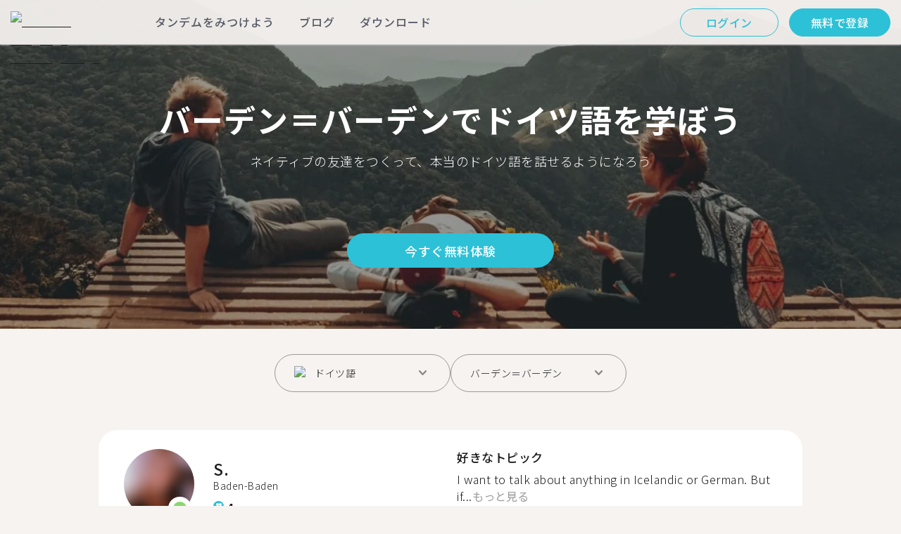

--- FILE ---
content_type: text/html; charset=utf-8
request_url: https://tandem.net/ja/learn/german/baden-baden
body_size: 78469
content:
<!DOCTYPE html><html lang="ja"><head><meta charSet="utf-8"/><title>バーデン＝バーデンでドイツ語を学ぼう | Tandemで言語交換パートナーを見つけよう</title><meta name="viewport" content="width=device-width, initial-scale=1"/><meta name="apple-mobile-web-app-capable" content="yes"/><meta name="description" content="バーデン＝バーデンでは、29人ものドイツ語学習パートナーがあなたを待っています。Tandemで言語交換パートナーとつながって、ドイツ語を無料で学ぼう！"/><link rel="canonical" href="https://tandem.net/ja/learn/german/baden-baden"/><link rel="alternate" hrefLang="x-default" href="https://tandem.net/learn/german/baden-baden"/><link rel="alternate" hrefLang="en" href="https://tandem.net/learn/german/baden-baden"/><link rel="alternate" hrefLang="de" href="https://tandem.net/de/learn/german/baden-baden"/><link rel="alternate" hrefLang="es" href="https://tandem.net/es/learn/german/baden-baden"/><link rel="alternate" hrefLang="fr" href="https://tandem.net/fr/learn/german/baden-baden"/><link rel="alternate" hrefLang="it" href="https://tandem.net/it/learn/german/baden-baden"/><link rel="alternate" hrefLang="pt-BR" href="https://tandem.net/pt-br/learn/german/baden-baden"/><link rel="alternate" hrefLang="ru" href="https://tandem.net/ru/learn/german/baden-baden"/><link rel="alternate" hrefLang="ko" href="https://tandem.net/ko/learn/german/baden-baden"/><link rel="alternate" hrefLang="ja" href="https://tandem.net/ja/learn/german/baden-baden"/><link rel="alternate" hrefLang="zh-Hans" href="https://tandem.net/zh-hans/learn/german/baden-baden"/><link rel="alternate" hrefLang="zh-Hant" href="https://tandem.net/zh-hant/learn/german/baden-baden"/><meta property="tandem-analytics-cg-type" content="longtail-learn-city"/><meta property="fb:app_id" content="941657625846827"/><meta property="og:locale" content="ja"/><meta property="og:type" content="website"/><meta property="og:title" content="バーデン＝バーデンでドイツ語を学ぼう | Tandemで言語交換パートナーを見つけよう"/><meta property="og:description" content="バーデン＝バーデンでは、29人ものドイツ語学習パートナーがあなたを待っています。Tandemで言語交換パートナーとつながって、ドイツ語を無料で学ぼう！"/><meta property="og:url" content="https://tandem.net/ja/learn/german/baden-baden"/><meta property="og:site_name" content="Tandem - Speak Any Language"/><meta property="al:android:package" content="net.tandem"/><meta property="al:android:url" content="tandem-app://community"/><meta property="al:android:app_name" content="Tandem Language Exchange: Speak &amp; learn languages"/><meta property="al:ios:app_store_id" content="959001619"/><meta property="al:ios:url" content="tandem-app://community"/><meta property="al:ios:app_name" content="Tandem - Language Exchange"/><link rel="apple-touch-icon" sizes="120x120" href="/static/apple-touch-icon.png"/><link rel="icon" type="image/png" sizes="32x32" href="/static/favicon-32x32.png"/><link rel="icon" type="image/png" sizes="16x16" href="/static/favicon-16x16.png"/><link rel="mask-icon" href="/static/safari-pinned-tab.svg" color="#5bbad5"/><meta name="theme-color" content="#ffffff"/><link rel="preconnect" href="https://pro.ip-api.com"/><link rel="dns-prefetch" href="https://www.googletagmanager.com/"/><link rel="preconnect" crossorigin="" href="https://www.googletagmanager.com/"/><link rel="preconnect" href="https://assets.ctfassets.net" crossorigin=""/><link rel="preconnect" href="https://images.ctfassets.net" crossorigin=""/><link rel="dns-prefetch" href="https://assets.ctfassets.net"/><link rel="dns-prefetch" href="https://images.ctfassets.net"/><script type="application/ld+json">{"@context":"https://schema.org","@type":"FAQPage","mainEntity":[{"@type":"Question","name":"バーデン＝バーデンでドイツ語の言語交換相手を探しているメンバーはどれくらいいますか？","acceptedAnswer":{"@type":"Answer","text":"<p>バーデン＝バーデンにはドイツ語での言語交換を希望するメンバーが29人います。</p>"}},{"@type":"Question","name":"ドイツ国内のバーデン＝バーデン以外の都市でドイツ語の言語交換パートナーを見つけられる場所はどこですか？","acceptedAnswer":{"@type":"Answer","text":"<p><a href=/ja/learn/german/wedemark />ヴェーデマルク</a >、<a href=/ja/learn/german/dinslaken />ディンスラーケン</a >、<a href=/ja/learn/german/koblenz />コブレンツ</a >でもドイツ語のタンデムパートナーを見つけることができます。</p>"}},{"@type":"Question","name":"Tandemのアプリで何ができますか？","acceptedAnswer":{"@type":"Answer","text":"<p>Tandemはお互いの母国語を教え合うことができる言語交換アプリです。毎月50万人以上もの人々がTandemにアクセスし、そのうち29人がバーデン＝バーデンから利用しています。</p>"}}]}</script><link rel="preload" as="image" imageSrcSet="/_next/image?url=https%3A%2F%2Fimages.ctfassets.net%2F0uov5tlk8deu%2F1135iEEMMgxQFkvPkUmKv7%2Fb58656b3e022a652737743329c770e12%2FtandemLogo_website_3c.svg&amp;w=576&amp;q=100 1x, /_next/image?url=https%3A%2F%2Fimages.ctfassets.net%2F0uov5tlk8deu%2F1135iEEMMgxQFkvPkUmKv7%2Fb58656b3e022a652737743329c770e12%2FtandemLogo_website_3c.svg&amp;w=1200&amp;q=100 2x" fetchpriority="high"/><meta name="next-head-count" content="46"/><link rel="preload" href="/_next/static/media/2972c9f4b815fbfd-s.p.woff2" as="font" type="font/woff2" crossorigin="anonymous" data-next-font="size-adjust"/><link rel="preload" href="/_next/static/media/f5286ae108c2513e-s.p.woff2" as="font" type="font/woff2" crossorigin="anonymous" data-next-font="size-adjust"/><link rel="preload" href="/_next/static/media/0f3a385557f1712f-s.p.woff2" as="font" type="font/woff2" crossorigin="anonymous" data-next-font="size-adjust"/><link rel="preload" href="/_next/static/media/24c15609eaa28576-s.p.woff2" as="font" type="font/woff2" crossorigin="anonymous" data-next-font="size-adjust"/><link rel="preload" href="/_next/static/media/47cbc4e2adbc5db9-s.p.woff2" as="font" type="font/woff2" crossorigin="anonymous" data-next-font="size-adjust"/><link rel="preload" href="/_next/static/media/f2dba9fbcf2f771b-s.p.woff2" as="font" type="font/woff2" crossorigin="anonymous" data-next-font="size-adjust"/><link rel="preload" href="/_next/static/css/3750c39110d09a63.css" as="style"/><link rel="stylesheet" href="/_next/static/css/3750c39110d09a63.css" data-n-g=""/><link rel="preload" href="/_next/static/css/420a60c5815cb873.css" as="style"/><link rel="stylesheet" href="/_next/static/css/420a60c5815cb873.css" data-n-p=""/><link rel="preload" href="/_next/static/css/efb61d8a15f09322.css" as="style"/><link rel="stylesheet" href="/_next/static/css/efb61d8a15f09322.css" data-n-p=""/><noscript data-n-css=""></noscript><script defer="" nomodule="" src="/_next/static/chunks/polyfills-78c92fac7aa8fdd8.js"></script><script src="/_next/static/chunks/webpack-a564e35eac45e556.js" defer=""></script><script src="/_next/static/chunks/framework-9620da855a94eb57.js" defer=""></script><script src="/_next/static/chunks/main-43ed1583751f0b2e.js" defer=""></script><script src="/_next/static/chunks/pages/_app-796baab4b6bf34f0.js" defer=""></script><script src="/_next/static/chunks/592-a5e3ba24041ed01d.js" defer=""></script><script src="/_next/static/chunks/577-6c228109f7237640.js" defer=""></script><script src="/_next/static/chunks/642-c69ea01c24dd99ec.js" defer=""></script><script src="/_next/static/chunks/53-ae5451619d1df5cd.js" defer=""></script><script src="/_next/static/chunks/951-06403e74e6f78c92.js" defer=""></script><script src="/_next/static/chunks/pages/learn/%5Blanguage%5D/%5Bcity%5D-410bb4e1be24279d.js" defer=""></script><script src="/_next/static/EztmM2JOsHKCFygjbmUVM/_buildManifest.js" defer=""></script><script src="/_next/static/EztmM2JOsHKCFygjbmUVM/_ssgManifest.js" defer=""></script></head><body><div id="__next"><div class="__className_294806 __className_9af0a4 __variable_9907eb"><div class="styles_layout__dMOgf undefined"><header class="styles_header__aH58H styles_header__qGBkP styles_semiTransparent__ZMN7E"><div class="styles_wrapper___KVGU"><div class="styles_logo__iCYia"><a href="/ja"><div class="styles_responsiveImage__zNs7v styles_logo___KP9Q"><img alt="Tandem Language Exchange Logo" fetchpriority="high" width="500" height="101" decoding="async" data-nimg="1" style="color:transparent" srcSet="/_next/image?url=https%3A%2F%2Fimages.ctfassets.net%2F0uov5tlk8deu%2F1135iEEMMgxQFkvPkUmKv7%2Fb58656b3e022a652737743329c770e12%2FtandemLogo_website_3c.svg&amp;w=576&amp;q=100 1x, /_next/image?url=https%3A%2F%2Fimages.ctfassets.net%2F0uov5tlk8deu%2F1135iEEMMgxQFkvPkUmKv7%2Fb58656b3e022a652737743329c770e12%2FtandemLogo_website_3c.svg&amp;w=1200&amp;q=100 2x" src="/_next/image?url=https%3A%2F%2Fimages.ctfassets.net%2F0uov5tlk8deu%2F1135iEEMMgxQFkvPkUmKv7%2Fb58656b3e022a652737743329c770e12%2FtandemLogo_website_3c.svg&amp;w=1200&amp;q=100"/></div></a></div><div class="styles_menu___Myb6"><nav class="styles_headerMenu__gk_6h" role="navigation"><div><span class="styles_menuLink__r6jhm">タンデムをみつけよう</span><div class="styles_headerMenuDropdown__9FbRI styles_hidden__G_jKo"><div><div class="styles_label__UQJmj"><a href="/ja/language-exchange/japan"><span><img alt="Other Flag" loading="lazy" width="20" height="20" decoding="async" data-nimg="1" class="styles_roundIcon__6PbpP" style="color:transparent" srcSet="/_next/image?url=https%3A%2F%2Fimages.ctfassets.net%2F0uov5tlk8deu%2F3SSBXxWN2P6JLlPOuwFcdT%2F61940ea241c26e34f5b810b12ae193c6%2Fjp.svg&amp;w=32&amp;q=75 1x, /_next/image?url=https%3A%2F%2Fimages.ctfassets.net%2F0uov5tlk8deu%2F3SSBXxWN2P6JLlPOuwFcdT%2F61940ea241c26e34f5b810b12ae193c6%2Fjp.svg&amp;w=48&amp;q=75 2x" src="/_next/image?url=https%3A%2F%2Fimages.ctfassets.net%2F0uov5tlk8deu%2F3SSBXxWN2P6JLlPOuwFcdT%2F61940ea241c26e34f5b810b12ae193c6%2Fjp.svg&amp;w=48&amp;q=75"/>日本</span></a></div></div><div><div class="styles_label__UQJmj"><a href="/ja/language-exchange/united-kingdom"><span><img alt="Other Flag" loading="lazy" width="20" height="20" decoding="async" data-nimg="1" class="styles_roundIcon__6PbpP" style="color:transparent" srcSet="/_next/image?url=https%3A%2F%2Fimages.ctfassets.net%2F0uov5tlk8deu%2F1KpuDowLib5H19m1HnH9dZ%2F91e4e99e88aad32431e44ea4d64a5a25%2Fgb.svg&amp;w=32&amp;q=75 1x, /_next/image?url=https%3A%2F%2Fimages.ctfassets.net%2F0uov5tlk8deu%2F1KpuDowLib5H19m1HnH9dZ%2F91e4e99e88aad32431e44ea4d64a5a25%2Fgb.svg&amp;w=48&amp;q=75 2x" src="/_next/image?url=https%3A%2F%2Fimages.ctfassets.net%2F0uov5tlk8deu%2F1KpuDowLib5H19m1HnH9dZ%2F91e4e99e88aad32431e44ea4d64a5a25%2Fgb.svg&amp;w=48&amp;q=75"/>イギリス</span></a></div></div><div><div class="styles_label__UQJmj"><a href="/ja/language-exchange/united-states"><span><img alt="Other Flag" loading="lazy" width="20" height="20" decoding="async" data-nimg="1" class="styles_roundIcon__6PbpP" style="color:transparent" srcSet="/_next/image?url=https%3A%2F%2Fimages.ctfassets.net%2F0uov5tlk8deu%2F5hRFv0VnbzDkA812aXsTU2%2Fa3bcbfeb59a6dfbfed06356419c262a7%2Fus.svg&amp;w=32&amp;q=75 1x, /_next/image?url=https%3A%2F%2Fimages.ctfassets.net%2F0uov5tlk8deu%2F5hRFv0VnbzDkA812aXsTU2%2Fa3bcbfeb59a6dfbfed06356419c262a7%2Fus.svg&amp;w=48&amp;q=75 2x" src="/_next/image?url=https%3A%2F%2Fimages.ctfassets.net%2F0uov5tlk8deu%2F5hRFv0VnbzDkA812aXsTU2%2Fa3bcbfeb59a6dfbfed06356419c262a7%2Fus.svg&amp;w=48&amp;q=75"/>アメリカ</span></a></div></div><div><div class="styles_label__UQJmj"><a href="/ja/language-exchange/germany"><span><img alt="Other Flag" loading="lazy" width="20" height="20" decoding="async" data-nimg="1" class="styles_roundIcon__6PbpP" style="color:transparent" srcSet="/_next/image?url=https%3A%2F%2Fimages.ctfassets.net%2F0uov5tlk8deu%2FfwgVKoveugb2nXnAjN6SQ%2Fe587a7f789584f428a2667d6071acd21%2Fde.svg&amp;w=32&amp;q=75 1x, /_next/image?url=https%3A%2F%2Fimages.ctfassets.net%2F0uov5tlk8deu%2FfwgVKoveugb2nXnAjN6SQ%2Fe587a7f789584f428a2667d6071acd21%2Fde.svg&amp;w=48&amp;q=75 2x" src="/_next/image?url=https%3A%2F%2Fimages.ctfassets.net%2F0uov5tlk8deu%2FfwgVKoveugb2nXnAjN6SQ%2Fe587a7f789584f428a2667d6071acd21%2Fde.svg&amp;w=48&amp;q=75"/>ドイツ</span></a></div></div><div><div class="styles_label__UQJmj"><a href="/ja/language-exchange/france"><span><img alt="Other Flag" loading="lazy" width="20" height="20" decoding="async" data-nimg="1" class="styles_roundIcon__6PbpP" style="color:transparent" srcSet="/_next/image?url=https%3A%2F%2Fimages.ctfassets.net%2F0uov5tlk8deu%2F70oSesPYiLyFMWEYLSqHve%2F7e4158d1354beb80f5ab7902457c918e%2Ffr.svg&amp;w=32&amp;q=75 1x, /_next/image?url=https%3A%2F%2Fimages.ctfassets.net%2F0uov5tlk8deu%2F70oSesPYiLyFMWEYLSqHve%2F7e4158d1354beb80f5ab7902457c918e%2Ffr.svg&amp;w=48&amp;q=75 2x" src="/_next/image?url=https%3A%2F%2Fimages.ctfassets.net%2F0uov5tlk8deu%2F70oSesPYiLyFMWEYLSqHve%2F7e4158d1354beb80f5ab7902457c918e%2Ffr.svg&amp;w=48&amp;q=75"/>フランス</span></a></div></div><div><div class="styles_label__UQJmj"><a href="/ja/language-exchange/china"><span><img alt="Other Flag" loading="lazy" width="20" height="20" decoding="async" data-nimg="1" class="styles_roundIcon__6PbpP" style="color:transparent" srcSet="/_next/image?url=https%3A%2F%2Fimages.ctfassets.net%2F0uov5tlk8deu%2F7aopylWowzSq9U9SudV65y%2Fcbb50becccd4dd7339ba8fe044f5ff26%2Fcn.svg&amp;w=32&amp;q=75 1x, /_next/image?url=https%3A%2F%2Fimages.ctfassets.net%2F0uov5tlk8deu%2F7aopylWowzSq9U9SudV65y%2Fcbb50becccd4dd7339ba8fe044f5ff26%2Fcn.svg&amp;w=48&amp;q=75 2x" src="/_next/image?url=https%3A%2F%2Fimages.ctfassets.net%2F0uov5tlk8deu%2F7aopylWowzSq9U9SudV65y%2Fcbb50becccd4dd7339ba8fe044f5ff26%2Fcn.svg&amp;w=48&amp;q=75"/>中国</span></a></div></div><div><div class="styles_label__UQJmj"><a href="/ja/language-exchange/italy"><span><img alt="Other Flag" loading="lazy" width="20" height="20" decoding="async" data-nimg="1" class="styles_roundIcon__6PbpP" style="color:transparent" srcSet="/_next/image?url=https%3A%2F%2Fimages.ctfassets.net%2F0uov5tlk8deu%2F7504ZxcuwG5lIzn4u3Jkjy%2F5dd33a41b9dfa1dc9cc0847f9c7abf9b%2Fit.svg&amp;w=32&amp;q=75 1x, /_next/image?url=https%3A%2F%2Fimages.ctfassets.net%2F0uov5tlk8deu%2F7504ZxcuwG5lIzn4u3Jkjy%2F5dd33a41b9dfa1dc9cc0847f9c7abf9b%2Fit.svg&amp;w=48&amp;q=75 2x" src="/_next/image?url=https%3A%2F%2Fimages.ctfassets.net%2F0uov5tlk8deu%2F7504ZxcuwG5lIzn4u3Jkjy%2F5dd33a41b9dfa1dc9cc0847f9c7abf9b%2Fit.svg&amp;w=48&amp;q=75"/>イタリア</span></a></div></div><div><div class="styles_label__UQJmj"><a href="/ja/language-exchange"><span>さらに国を表示</span></a></div></div></div></div><span class="styles_menuLink__r6jhm"><a href="/ja/blog">ブログ</a></span><span class="styles_menuLink__r6jhm"><a href="/ja/download">ダウンロード</a></span></nav></div><div class="styles_login__aD5fX"><nav><a href="https://app.tandem.net/ja/login"><button class="styles_button__td6Xf styles_loginButton__61OnN styles_secondary__Fdb3N styles_transparent__1RYQx" type="button">ログイン</button></a><a data-track="Hdr_SignUp" href="/ja/download"><button class="styles_button__td6Xf styles_loginButton__61OnN" data-track="Hdr_SignUp" type="button">無料で登録</button></a></nav></div><div class="styles_hamburger___ojXH"><div class="styles_hamburger__AO6gw"><button class="styles_button__jriux" aria-label="Hamburger Menu"><i class="styles_materialSymbol__gjneZ" translate="no">menu</i></button><div class="styles_sidebar__UyljR"><button class="styles_close__c_mCY"><i class="styles_materialSymbol__gjneZ" translate="no">close</i></button></div></div></div></div></header><main><div class="styles_pageContent__OZDjr"><section class="styles_heroImage__luPDP"><div class="styles_responsiveImage__zNs7v styles_backgroundImageWrapper__GIHSE styles_isBackground__tBdc_"><picture class=""><source srcSet="//images.ctfassets.net/0uov5tlk8deu/4SCfkyQ013XKrga0VyH2Kw/be27dcc9e5b48facf3aeb8db32a93fe4/Learn-languages-Tandem_lngtl_hero_mobile.jpg?fm=webp" media="(max-width: 576px)"/><source srcSet="//images.ctfassets.net/0uov5tlk8deu/4SCfkyQ013XKrga0VyH2Kw/be27dcc9e5b48facf3aeb8db32a93fe4/Learn-languages-Tandem_lngtl_hero_mobile.jpg" media="(max-width: 576px)"/><source srcSet="//images.ctfassets.net/0uov5tlk8deu/4RmceaEIJerlkfr3i3NkVL/a6e9cacb3cb30c0e7cdfc8e081f9261a/Learn-languages-Tandem_lngtl_hero_desktop.jpg?fm=webp"/><img src="//images.ctfassets.net/0uov5tlk8deu/4RmceaEIJerlkfr3i3NkVL/a6e9cacb3cb30c0e7cdfc8e081f9261a/Learn-languages-Tandem_lngtl_hero_desktop.jpg" alt="learn languages travel"/></picture></div><div class="styles_gridContainer__gDnz6 styles_content__k07tl"><h1>バーデン＝バーデンでドイツ語を学ぼう</h1><p>ネイティブの友達をつくって、本当のドイツ語を話せるようになろう</p><div class="styles_ctaLink__5FCyD styles_button__GgyK9"><a class="styles_link__RPWUa" href="https://go.tandem.net/LZFP"><button class="styles_button__td6Xf styles_link__I6ucG" data-track="LngtlCity_Mhead_btn" type="button">今すぐ無料体験</button></a></div></div></section><div id="psf-scrollAnchor"></div><div class="styles_partnerSearchForm__CEGMG"><div class="styles_gridContainer__gDnz6"><div class="styles_form__CSfZH"><div class="styles_field__UPSdO"><div class="styles_select__IBPsp"><div class="styles_input__rBdwF"><div class="styles_labelledFlag__BbZBC"><img alt="Other Flag" loading="lazy" width="20" height="20" decoding="async" data-nimg="1" class="styles_roundIcon__6PbpP" style="color:transparent" srcSet="/_next/image?url=%2Fstatic%2Fflags%2Flanguages%2Fde.svg&amp;w=32&amp;q=75 1x, /_next/image?url=%2Fstatic%2Fflags%2Flanguages%2Fde.svg&amp;w=48&amp;q=75 2x" src="/_next/image?url=%2Fstatic%2Fflags%2Flanguages%2Fde.svg&amp;w=48&amp;q=75"/><span class="styles_label__mBug_">ドイツ語</span></div><input type="text" value=""/><i class="styles_materialSymbol__gjneZ" translate="no">keyboard_arrow_down</i></div></div></div><div class="styles_field__UPSdO"><div class="styles_select__IBPsp"><div class="styles_input__rBdwF"><p>バーデン＝バーデン</p><input type="text" value=""/><i class="styles_materialSymbol__gjneZ" translate="no">keyboard_arrow_down</i></div></div></div></div></div></div><div id="profile-grid"><div class="styles_profile__EonCi"><div class="styles_gridContainer__gDnz6"><div class="styles_card__SToaX"><div class="styles_bio__HsAJj"><div class="styles_intro__R44U4"><a href="/ja/download"><div class="styles_image__jl__P"><img src="/static/longtail/03e62351-37c4-4be0-af87-b7126dacda35.jpg" alt="S." loading="lazy"/><span class="styles_liveDot__XMqum"></span></div></a><div class="styles_info__GDfW6"><h3>S.</h3><p>Baden-Baden</p><div class="styles_references__GL5m_" data-tooltip-id="reference-tooltip"><div class="styles_referenceIcon__ZhOMF"><i class="styles_materialSymbol__gjneZ" translate="no">format_quote</i></div><span>4</span></div></div></div><div class="styles_languages__Yp_n8"><h4>流暢</h4><div class="styles_row__io73N"><div class="styles_language__HKOf_"><img src="/static/flags/languages/de.svg" alt="Deutsch Flag" loading="lazy"/><p>ドイツ語</p></div></div><h4>学習中の言語</h4><div class="styles_row__io73N"><div class="styles_language__HKOf_"><img src="/static/flags/languages/is.svg" alt="Íslenska Flag" loading="lazy"/><p>アイスランド語</p></div></div></div></div><div class="styles_answers__R2oaY"><div class="styles_grid__L8WIe styles_mobileGrid__R4fr3 styles_snipped__TvcKN"><div class="styles_answer__fvd3_ styles_snipped__TvcKN"><h4>好きなトピック</h4><p>I want to talk about anything in Icelandic or German. But if...<button type="button">もっと見る</button></p></div><div class="styles_answer__fvd3_ styles_snipped__TvcKN"><h4>理想のタンデムパートナーの条件</h4><p>I would like to talk to friendly people and hope that I&#x27;ll find some new friends. :)</p></div><div class="styles_answer__fvd3_ styles_snipped__TvcKN"><h4>語学学習の目標</h4><p>I want to speak Icelandic fluently, because I want to move to Iceland in a few years.</p></div><noscript><div class="styles_grid__L8WIe"><div class="styles_answer__fvd3_"><h4>好きなトピック</h4><p>I want to talk about anything in Icelandic or German. But if I had to choose a topic I would like to talk about Anime, Manga and Videogames.</p></div><div class="styles_answer__fvd3_"><h4>理想のタンデムパートナーの条件</h4><p>I would like to talk to friendly people and hope that I&#x27;ll find some new friends. :)</p></div><div class="styles_answer__fvd3_"><h4>語学学習の目標</h4><p>I want to speak Icelandic fluently, because I want to move to Iceland in a few years.</p></div></div></noscript></div></div><div class="styles_cta__PNzoD"><a class="styles_link__RPWUa" href="https://go.tandem.net/LZFP"><button class="styles_button__td6Xf" data-track="LngtlCity_CTA_btn" type="button">アプリをダウンロードする </button></a></div></div></div></div><div class="styles_profile__EonCi"><div class="styles_gridContainer__gDnz6"><div class="styles_card__SToaX"><div class="styles_bio__HsAJj"><div class="styles_intro__R44U4"><a href="/ja/download"><div class="styles_image__jl__P"><img src="/static/longtail/4ae633f1-f1c1-4f05-ab88-0b740491409d.jpg" alt="B." loading="lazy"/></div></a><div class="styles_info__GDfW6"><h3>B.</h3><p>Baden-Baden</p></div></div><div class="styles_languages__Yp_n8"><h4>流暢</h4><div class="styles_row__io73N"><div class="styles_language__HKOf_"><img src="/static/flags/languages/de.svg" alt="Deutsch Flag" loading="lazy"/><p>ドイツ語</p></div><div class="styles_language__HKOf_"><img src="/static/flags/languages/ru.svg" alt="Pусский Flag" loading="lazy"/><p>ロシア語</p></div></div><h4>学習中の言語</h4><div class="styles_row__io73N"><div class="styles_language__HKOf_"><img src="/static/flags/languages/en-uk.svg" alt="English Flag" loading="lazy"/><p>英語</p></div></div></div></div><div class="styles_answers__R2oaY"><div class="styles_grid__L8WIe styles_mobileGrid__R4fr3 styles_snipped__TvcKN"><div class="styles_answer__fvd3_ styles_snipped__TvcKN"><h4>理想の言語交換パートナーの条件</h4><p>Someone who has no big time differnce. Who can chat more often....<button type="button">もっと見る</button></p></div><div class="styles_answer__fvd3_ styles_snipped__TvcKN"><h4>語学学習の目標</h4><p>new words and maybe some grammar improvments for my abitur exams and interesting conversations</p></div><div class="styles_answer__fvd3_ styles_snipped__TvcKN"><h4>好きなトピック</h4><p>Attitude towards life, deep topics or general smalltalk. I am open for everything and like to talk about spiritual awakening</p></div><noscript><div class="styles_grid__L8WIe"><div class="styles_answer__fvd3_"><h4>理想の言語交換パートナーの条件</h4><p>Someone who has no big time differnce. Who can chat more often. Maybe a girl, because the conversations harmonize more:)</p></div><div class="styles_answer__fvd3_"><h4>語学学習の目標</h4><p>new words and maybe some grammar improvments for my abitur exams and interesting conversations</p></div><div class="styles_answer__fvd3_"><h4>好きなトピック</h4><p>Attitude towards life, deep topics or general smalltalk. I am open for everything and like to talk about spiritual awakening</p></div></div></noscript></div></div><div class="styles_cta__PNzoD"><a class="styles_link__RPWUa" href="https://go.tandem.net/LZFP"><button class="styles_button__td6Xf" data-track="LngtlCity_CTA_btn" type="button">アプリをダウンロードする </button></a></div></div></div></div><div class="styles_profile__EonCi"><div class="styles_gridContainer__gDnz6"><div class="styles_card__SToaX"><div class="styles_bio__HsAJj"><div class="styles_intro__R44U4"><a href="/ja/download"><div class="styles_image__jl__P"><img src="/static/longtail/251d0177-36a2-4b3f-8251-7b5cdd8dc3a9.jpg" alt="L." loading="lazy"/></div></a><div class="styles_info__GDfW6"><h3>L.</h3><p>Baden-Baden</p></div></div><div class="styles_languages__Yp_n8"><h4>流暢</h4><div class="styles_row__io73N"><div class="styles_language__HKOf_"><img src="/static/flags/languages/de.svg" alt="Deutsch Flag" loading="lazy"/><p>ドイツ語</p></div></div><h4>学習中の言語</h4><div class="styles_row__io73N"><div class="styles_language__HKOf_"><img src="/static/flags/languages/es.png" alt="Español Flag" loading="lazy"/><p>スペイン語</p></div></div></div></div><div class="styles_answers__R2oaY"><div class="styles_grid__L8WIe styles_mobileGrid__R4fr3 styles_snipped__TvcKN"><div class="styles_answer__fvd3_ styles_snipped__TvcKN"><h4>語学学習の目標</h4><p>Mehr als nur Smalltalk reden, mein Wortschatz erweitern und Kontakte...<button type="button">もっと見る</button></p></div><div class="styles_answer__fvd3_ styles_snipped__TvcKN"><h4>好きなトピック</h4><p>Kultur, Politik, Alltagsgeschichten</p></div><div class="styles_answer__fvd3_ styles_snipped__TvcKN"><h4>理想のランゲージエクスチェンジパートナーの条件</h4><p>Ein geduldiger, humorvoller und unkomplizierter charakter</p></div><noscript><div class="styles_grid__L8WIe"><div class="styles_answer__fvd3_"><h4>語学学習の目標</h4><p>Mehr als nur Smalltalk reden, mein Wortschatz erweitern und Kontakte knüpfen</p></div><div class="styles_answer__fvd3_"><h4>好きなトピック</h4><p>Kultur, Politik, Alltagsgeschichten</p></div><div class="styles_answer__fvd3_"><h4>理想のランゲージエクスチェンジパートナーの条件</h4><p>Ein geduldiger, humorvoller und unkomplizierter charakter</p></div></div></noscript></div></div><div class="styles_cta__PNzoD"><a class="styles_link__RPWUa" href="https://go.tandem.net/LZFP"><button class="styles_button__td6Xf" data-track="LngtlCity_CTA_btn" type="button">アプリをダウンロードする </button></a></div></div></div></div><div class="styles_profile__EonCi"><div class="styles_gridContainer__gDnz6"><div class="styles_card__SToaX"><div class="styles_bio__HsAJj"><div class="styles_intro__R44U4"><a href="/ja/download"><div class="styles_image__jl__P"><img src="/static/longtail/2f85e9b4-f704-414f-b356-6058021524b7.jpg" alt="P." loading="lazy"/></div></a><div class="styles_info__GDfW6"><h3>P.</h3><p>Baden-Baden</p></div></div><div class="styles_languages__Yp_n8"><h4>流暢</h4><div class="styles_row__io73N"><div class="styles_language__HKOf_"><img src="/static/flags/languages/de.svg" alt="Deutsch Flag" loading="lazy"/><p>ドイツ語</p></div><div class="styles_language__HKOf_"><img src="/static/flags/languages/en-uk.svg" alt="English Flag" loading="lazy"/><p>英語</p></div></div><h4>学習中の言語</h4><div class="styles_row__io73N"><div class="styles_language__HKOf_"><img src="/static/flags/languages/fr.svg" alt="Français Flag" loading="lazy"/><p>フランス語</p></div></div></div></div><div class="styles_answers__R2oaY"><div class="styles_grid__L8WIe styles_mobileGrid__R4fr3 styles_snipped__TvcKN"><div class="styles_answer__fvd3_ styles_snipped__TvcKN"><h4>好きなトピック</h4><p>I’m open for all kind of topic...<button type="button">もっと見る</button></p></div><div class="styles_answer__fvd3_ styles_snipped__TvcKN"><h4>理想の会話練習相手の条件</h4><p>Someone who wants to improve their German or English while helping me improve my French language skills.</p></div><div class="styles_answer__fvd3_ styles_snipped__TvcKN"><h4>語学学習の目標</h4><p>Become fluent in French ... one day ;)</p></div><noscript><div class="styles_grid__L8WIe"><div class="styles_answer__fvd3_"><h4>好きなトピック</h4><p>I’m open for all kind of topics</p></div><div class="styles_answer__fvd3_"><h4>理想の会話練習相手の条件</h4><p>Someone who wants to improve their German or English while helping me improve my French language skills.</p></div><div class="styles_answer__fvd3_"><h4>語学学習の目標</h4><p>Become fluent in French ... one day ;)</p></div></div></noscript></div></div><div class="styles_cta__PNzoD"><a class="styles_link__RPWUa" href="https://go.tandem.net/LZFP"><button class="styles_button__td6Xf" data-track="LngtlCity_CTA_btn" type="button">アプリをダウンロードする </button></a></div></div></div></div><div class="styles_profile__EonCi"><div class="styles_gridContainer__gDnz6"><div class="styles_card__SToaX"><div class="styles_bio__HsAJj"><div class="styles_intro__R44U4"><a href="/ja/download"><div class="styles_image__jl__P"><img src="/static/longtail/b3bbdbf4-b2e6-4a5f-a361-39481c4b30e9.jpg" alt="K." loading="lazy"/></div></a><div class="styles_info__GDfW6"><h3>K.</h3><p>Baden-Baden</p></div></div><div class="styles_languages__Yp_n8"><h4>流暢</h4><div class="styles_row__io73N"><div class="styles_language__HKOf_"><img src="/static/flags/languages/de.svg" alt="Deutsch Flag" loading="lazy"/><p>ドイツ語</p></div><div class="styles_language__HKOf_"><img src="/static/flags/languages/en-uk.svg" alt="English Flag" loading="lazy"/><p>英語</p></div></div><h4>学習中の言語</h4><div class="styles_row__io73N"><div class="styles_language__HKOf_"><img src="/static/flags/languages/nl.svg" alt="Nederlands Flag" loading="lazy"/><p>オランダ語</p></div></div></div></div><div class="styles_answers__R2oaY"><div class="styles_grid__L8WIe styles_mobileGrid__R4fr3 styles_snipped__TvcKN"><div class="styles_answer__fvd3_ styles_snipped__TvcKN"><h4>理想の練習相手の条件</h4><p>Jemand mit dem man gemeinsam spielerisch eine neue Sprache lernen...<button type="button">もっと見る</button></p></div><div class="styles_answer__fvd3_ styles_snipped__TvcKN"><h4>語学学習の目標</h4><p>Mein Französisch auffrischen und flüssiger werden.</p></div><div class="styles_answer__fvd3_ styles_snipped__TvcKN"><h4>好きなトピック</h4><p>Essen, Internet, Politik und Beziehungen</p></div><noscript><div class="styles_grid__L8WIe"><div class="styles_answer__fvd3_"><h4>理想の練習相手の条件</h4><p>Jemand mit dem man gemeinsam spielerisch eine neue Sprache lernen und vor allem benutzen kann.</p></div><div class="styles_answer__fvd3_"><h4>語学学習の目標</h4><p>Mein Französisch auffrischen und flüssiger werden.</p></div><div class="styles_answer__fvd3_"><h4>好きなトピック</h4><p>Essen, Internet, Politik und Beziehungen</p></div></div></noscript></div></div><div class="styles_cta__PNzoD"><a class="styles_link__RPWUa" href="https://go.tandem.net/LZFP"><button class="styles_button__td6Xf" data-track="LngtlCity_CTA_btn" type="button">アプリをダウンロードする </button></a></div></div></div></div><section class="styles_PageSection__riJXV" id="section_1SQQOwWcrQr7TtoMhAhTtm"><div class="styles_gridContainer__gDnz6"><div class="styles_membersCountBanner__zhplq"><div class="styles_responsiveImage__zNs7v styles_isBackground__tBdc_"><img alt="Members Count Background" loading="lazy" decoding="async" data-nimg="fill" style="position:absolute;height:100%;width:100%;left:0;top:0;right:0;bottom:0;color:transparent" sizes="100vw" srcSet="/_next/image?url=https%3A%2F%2Fimages.ctfassets.net%2F0uov5tlk8deu%2F32SMOI29XUHVDj7dqKUcNG%2F5479f6d09e2968dc9bc423e3af954fd1%2FAwards_and_Mentions__1_.svg&amp;w=360&amp;q=100 360w, /_next/image?url=https%3A%2F%2Fimages.ctfassets.net%2F0uov5tlk8deu%2F32SMOI29XUHVDj7dqKUcNG%2F5479f6d09e2968dc9bc423e3af954fd1%2FAwards_and_Mentions__1_.svg&amp;w=576&amp;q=100 576w, /_next/image?url=https%3A%2F%2Fimages.ctfassets.net%2F0uov5tlk8deu%2F32SMOI29XUHVDj7dqKUcNG%2F5479f6d09e2968dc9bc423e3af954fd1%2FAwards_and_Mentions__1_.svg&amp;w=767&amp;q=100 767w, /_next/image?url=https%3A%2F%2Fimages.ctfassets.net%2F0uov5tlk8deu%2F32SMOI29XUHVDj7dqKUcNG%2F5479f6d09e2968dc9bc423e3af954fd1%2FAwards_and_Mentions__1_.svg&amp;w=991&amp;q=100 991w, /_next/image?url=https%3A%2F%2Fimages.ctfassets.net%2F0uov5tlk8deu%2F32SMOI29XUHVDj7dqKUcNG%2F5479f6d09e2968dc9bc423e3af954fd1%2FAwards_and_Mentions__1_.svg&amp;w=1200&amp;q=100 1200w, /_next/image?url=https%3A%2F%2Fimages.ctfassets.net%2F0uov5tlk8deu%2F32SMOI29XUHVDj7dqKUcNG%2F5479f6d09e2968dc9bc423e3af954fd1%2FAwards_and_Mentions__1_.svg&amp;w=1600&amp;q=100 1600w, /_next/image?url=https%3A%2F%2Fimages.ctfassets.net%2F0uov5tlk8deu%2F32SMOI29XUHVDj7dqKUcNG%2F5479f6d09e2968dc9bc423e3af954fd1%2FAwards_and_Mentions__1_.svg&amp;w=2048&amp;q=100 2048w" src="/_next/image?url=https%3A%2F%2Fimages.ctfassets.net%2F0uov5tlk8deu%2F32SMOI29XUHVDj7dqKUcNG%2F5479f6d09e2968dc9bc423e3af954fd1%2FAwards_and_Mentions__1_.svg&amp;w=2048&amp;q=100"/></div><div class="styles_grid__coCz6"><div class="styles_flag__R85oB"><img alt="Other Flag" loading="lazy" width="90" height="90" decoding="async" data-nimg="1" class="styles_roundIcon__6PbpP" style="color:transparent" srcSet="/_next/image?url=%2Fstatic%2Fflags%2Flanguages%2Fde.svg&amp;w=96&amp;q=75 1x, /_next/image?url=%2Fstatic%2Fflags%2Flanguages%2Fde.svg&amp;w=256&amp;q=75 2x" src="/_next/image?url=%2Fstatic%2Fflags%2Flanguages%2Fde.svg&amp;w=256&amp;q=75"/></div><div class="styles_body__lPUWj"><p>バーデン＝バーデンには</p><h4>30</h4><p>人以上のドイツ語を話すメンバーがいます！</p></div><div class="styles_buttonContainer__JeLzj"><div class="styles_ctaLink__5FCyD styles_button__bSNoW"><a class="styles_link__RPWUa" href="https://go.tandem.net/LZFP"><button class="styles_button__td6Xf styles_link__I6ucG styles_secondary__Fdb3N" data-track="Lngtl_FindMore_CTA_btn" type="button">アプリをダウンロードする</button></a></div></div></div></div></div></section><div class="styles_profile__EonCi"><div class="styles_gridContainer__gDnz6"><div class="styles_card__SToaX"><div class="styles_bio__HsAJj"><div class="styles_intro__R44U4"><a href="/ja/download"><div class="styles_image__jl__P"><img src="/static/longtail/2917ca20-e14b-4083-8549-40b36ee15d9b.jpg" alt="D." loading="lazy"/><span class="styles_liveDot__XMqum"></span></div></a><div class="styles_info__GDfW6"><h3>D.</h3><p>Baden-Baden</p><div class="styles_references__GL5m_" data-tooltip-id="reference-tooltip"><div class="styles_referenceIcon__ZhOMF"><i class="styles_materialSymbol__gjneZ" translate="no">format_quote</i></div><span>1</span></div></div></div><div class="styles_languages__Yp_n8"><h4>流暢</h4><div class="styles_row__io73N"><div class="styles_language__HKOf_"><img src="/static/flags/languages/de.svg" alt="Deutsch Flag" loading="lazy"/><p>ドイツ語</p></div><div class="styles_language__HKOf_"><img src="/static/flags/languages/en-uk.svg" alt="English Flag" loading="lazy"/><p>英語</p></div></div><h4>学習中の言語</h4><div class="styles_row__io73N"><div class="styles_language__HKOf_"><img src="/static/flags/languages/ko.svg" alt="한국어 Flag" loading="lazy"/><p>韓国語</p></div></div></div></div><div class="styles_answers__R2oaY"><div class="styles_grid__L8WIe styles_mobileGrid__R4fr3 styles_snipped__TvcKN"><div class="styles_answer__fvd3_ styles_snipped__TvcKN"><h4>語学学習の目標</h4><p>Find my way home in korean...<button type="button">もっと見る</button></p></div><div class="styles_answer__fvd3_ styles_snipped__TvcKN"><h4>好きなトピック</h4><p>Ask me ☺️</p></div><div class="styles_answer__fvd3_ styles_snipped__TvcKN"><h4>理想のタンデムパートナーの条件</h4><p> jedem der offen und interessant ist))</p></div><noscript><div class="styles_grid__L8WIe"><div class="styles_answer__fvd3_"><h4>語学学習の目標</h4><p>Find my way home in korean </p></div><div class="styles_answer__fvd3_"><h4>好きなトピック</h4><p>Ask me ☺️</p></div><div class="styles_answer__fvd3_"><h4>理想のタンデムパートナーの条件</h4><p> jedem der offen und interessant ist))</p></div></div></noscript></div></div><div class="styles_cta__PNzoD"><a class="styles_link__RPWUa" href="https://go.tandem.net/LZFP"><button class="styles_button__td6Xf" data-track="LngtlCity_CTA_btn" type="button">アプリをダウンロードする </button></a></div></div></div></div><div class="styles_profile__EonCi"><div class="styles_gridContainer__gDnz6"><div class="styles_card__SToaX"><div class="styles_bio__HsAJj"><div class="styles_intro__R44U4"><a href="/ja/download"><div class="styles_image__jl__P"><img src="/static/longtail/976d9dc7-bad8-4bf7-b16c-9983e6b44692.jpg" alt="M." loading="lazy"/></div></a><div class="styles_info__GDfW6"><h3>M.</h3><p>Baden-Baden</p><span class="styles_new__F7efz">NEW</span></div></div><div class="styles_languages__Yp_n8"><h4>流暢</h4><div class="styles_row__io73N"><div class="styles_language__HKOf_"><img src="/static/flags/languages/de.svg" alt="Deutsch Flag" loading="lazy"/><p>ドイツ語</p></div></div><h4>学習中の言語</h4><div class="styles_row__io73N"><div class="styles_language__HKOf_"><img src="/static/flags/languages/en-uk.svg" alt="English Flag" loading="lazy"/><p>英語</p></div></div></div></div><div class="styles_answers__R2oaY"><div class="styles_grid__L8WIe styles_mobileGrid__R4fr3 styles_snipped__TvcKN"><div class="styles_answer__fvd3_ styles_snipped__TvcKN"><h4>好きなトピック</h4><p>Music, video games, movies, animals and so much mor...<button type="button">もっと見る</button></p></div><div class="styles_answer__fvd3_ styles_snipped__TvcKN"><h4>理想の言語交換パートナーの条件</h4><p>Everyone </p></div><div class="styles_answer__fvd3_ styles_snipped__TvcKN"><h4>語学学習の目標</h4><p>Improve my English skills </p></div><noscript><div class="styles_grid__L8WIe"><div class="styles_answer__fvd3_"><h4>好きなトピック</h4><p>Music, video games, movies, animals and so much more</p></div><div class="styles_answer__fvd3_"><h4>理想の言語交換パートナーの条件</h4><p>Everyone </p></div><div class="styles_answer__fvd3_"><h4>語学学習の目標</h4><p>Improve my English skills </p></div></div></noscript></div></div><div class="styles_cta__PNzoD"><a class="styles_link__RPWUa" href="https://go.tandem.net/LZFP"><button class="styles_button__td6Xf" data-track="LngtlCity_CTA_btn" type="button">アプリをダウンロードする </button></a></div></div></div></div><div class="styles_profile__EonCi"><div class="styles_gridContainer__gDnz6"><div class="styles_card__SToaX"><div class="styles_bio__HsAJj"><div class="styles_intro__R44U4"><a href="/ja/download"><div class="styles_image__jl__P"><img src="/static/longtail/0bef546e-a117-44d1-86da-3fa6b19764fa.jpg" alt="G." loading="lazy"/></div></a><div class="styles_info__GDfW6"><h3>G.</h3><p>Baden-Baden</p></div></div><div class="styles_languages__Yp_n8"><h4>流暢</h4><div class="styles_row__io73N"><div class="styles_language__HKOf_"><img src="/static/flags/languages/de.svg" alt="Deutsch Flag" loading="lazy"/><p>ドイツ語</p></div><div class="styles_language__HKOf_"><img src="/static/flags/languages/en-uk.svg" alt="English Flag" loading="lazy"/><p>英語</p></div></div><h4>学習中の言語</h4><div class="styles_row__io73N"><div class="styles_language__HKOf_"><img src="/static/flags/languages/es.png" alt="Español Flag" loading="lazy"/><p>スペイン語</p></div></div></div></div><div class="styles_answers__R2oaY"><div class="styles_grid__L8WIe styles_mobileGrid__R4fr3 styles_snipped__TvcKN"><div class="styles_answer__fvd3_ styles_snipped__TvcKN"><h4>理想のランゲージエクスチェンジパートナーの条件</h4><p>Jemand der Humor besitz...<button type="button">もっと見る</button></p></div><div class="styles_answer__fvd3_ styles_snipped__TvcKN"><h4>語学学習の目標</h4><p>Wieder ein bisschen in Spanisch reinkommen</p></div><div class="styles_answer__fvd3_ styles_snipped__TvcKN"><h4>好きなトピック</h4><p>Alles mögliche ! Jedoch keine Politik</p></div><noscript><div class="styles_grid__L8WIe"><div class="styles_answer__fvd3_"><h4>理想のランゲージエクスチェンジパートナーの条件</h4><p>Jemand der Humor besitzt</p></div><div class="styles_answer__fvd3_"><h4>語学学習の目標</h4><p>Wieder ein bisschen in Spanisch reinkommen</p></div><div class="styles_answer__fvd3_"><h4>好きなトピック</h4><p>Alles mögliche ! Jedoch keine Politik</p></div></div></noscript></div></div><div class="styles_cta__PNzoD"><a class="styles_link__RPWUa" href="https://go.tandem.net/LZFP"><button class="styles_button__td6Xf" data-track="LngtlCity_CTA_btn" type="button">アプリをダウンロードする </button></a></div></div></div></div><div class="styles_profile__EonCi"><div class="styles_gridContainer__gDnz6"><div class="styles_card__SToaX"><div class="styles_bio__HsAJj"><div class="styles_intro__R44U4"><a href="/ja/download"><div class="styles_image__jl__P"><img src="/static/longtail/82c29d69-70a1-4f53-85c8-bff9290a8e06.jpg" alt="S." loading="lazy"/></div></a><div class="styles_info__GDfW6"><h3>S.</h3><p>Baden-Baden</p></div></div><div class="styles_languages__Yp_n8"><h4>流暢</h4><div class="styles_row__io73N"><div class="styles_language__HKOf_"><img src="/static/flags/languages/de.svg" alt="Deutsch Flag" loading="lazy"/><p>ドイツ語</p></div><div class="styles_language__HKOf_"><img src="/static/flags/languages/en-uk.svg" alt="English Flag" loading="lazy"/><p>英語</p></div></div><h4>学習中の言語</h4><div class="styles_row__io73N"><div class="styles_language__HKOf_"><img src="/static/flags/languages/es.png" alt="Español Flag" loading="lazy"/><p>スペイン語</p></div></div></div></div><div class="styles_answers__R2oaY"><div class="styles_grid__L8WIe styles_mobileGrid__R4fr3 styles_snipped__TvcKN"><div class="styles_answer__fvd3_ styles_snipped__TvcKN"><h4>語学学習の目標</h4><p>Kommunikation verbesser...<button type="button">もっと見る</button></p></div><div class="styles_answer__fvd3_ styles_snipped__TvcKN"><h4>好きなトピック</h4><p>Alles aus dem Alltag 
Urlaube
Serien und Filme</p></div><div class="styles_answer__fvd3_ styles_snipped__TvcKN"><h4>理想の会話練習相手の条件</h4><p>Jemand mit dem man auf einer Wellenlänge ist und mit dem es Spaß macht sich auszutauschen und dabei eine andere Sprache zu benutzen</p></div><noscript><div class="styles_grid__L8WIe"><div class="styles_answer__fvd3_"><h4>語学学習の目標</h4><p>Kommunikation verbessern</p></div><div class="styles_answer__fvd3_"><h4>好きなトピック</h4><p>Alles aus dem Alltag 
Urlaube
Serien und Filme</p></div><div class="styles_answer__fvd3_"><h4>理想の会話練習相手の条件</h4><p>Jemand mit dem man auf einer Wellenlänge ist und mit dem es Spaß macht sich auszutauschen und dabei eine andere Sprache zu benutzen</p></div></div></noscript></div></div><div class="styles_cta__PNzoD"><a class="styles_link__RPWUa" href="https://go.tandem.net/LZFP"><button class="styles_button__td6Xf" data-track="LngtlCity_CTA_btn" type="button">アプリをダウンロードする </button></a></div></div></div></div><div class="styles_profile__EonCi"><div class="styles_gridContainer__gDnz6"><div class="styles_card__SToaX"><div class="styles_bio__HsAJj"><div class="styles_intro__R44U4"><a href="/ja/download"><div class="styles_image__jl__P"><img src="/static/longtail/51625e75-5852-42c5-99c7-68e3ade9ee50.jpg" alt="J." loading="lazy"/></div></a><div class="styles_info__GDfW6"><h3>J.</h3><p>Baden-Baden</p></div></div><div class="styles_languages__Yp_n8"><h4>流暢</h4><div class="styles_row__io73N"><div class="styles_language__HKOf_"><img src="/static/flags/languages/ru.svg" alt="Pусский Flag" loading="lazy"/><p>ロシア語</p></div><div class="styles_language__HKOf_"><img src="/static/flags/languages/de.svg" alt="Deutsch Flag" loading="lazy"/><p>ドイツ語</p></div></div><h4>学習中の言語</h4><div class="styles_row__io73N"><div class="styles_language__HKOf_"><img src="/static/flags/languages/en-uk.svg" alt="English Flag" loading="lazy"/><p>英語</p></div></div></div></div><div class="styles_answers__R2oaY"><div class="styles_grid__L8WIe styles_mobileGrid__R4fr3 styles_snipped__TvcKN"><div class="styles_answer__fvd3_ styles_snipped__TvcKN"><h4>好きなトピック</h4><p>Reisen, Selbstentfaltung, Hobby...<button type="button">もっと見る</button></p></div><div class="styles_answer__fvd3_ styles_snipped__TvcKN"><h4>理想の練習相手の条件</h4><p>positive, lebensfroh Mensch</p></div><div class="styles_answer__fvd3_ styles_snipped__TvcKN"><h4>語学学習の目標</h4><p>Neue Menschen aus verschiedenen Länder kennenlernen und eigene Sprachwissen verbessern</p></div><noscript><div class="styles_grid__L8WIe"><div class="styles_answer__fvd3_"><h4>好きなトピック</h4><p>Reisen, Selbstentfaltung, Hobbys</p></div><div class="styles_answer__fvd3_"><h4>理想の練習相手の条件</h4><p>positive, lebensfroh Mensch</p></div><div class="styles_answer__fvd3_"><h4>語学学習の目標</h4><p>Neue Menschen aus verschiedenen Länder kennenlernen und eigene Sprachwissen verbessern</p></div></div></noscript></div></div><div class="styles_cta__PNzoD"><a class="styles_link__RPWUa" href="https://go.tandem.net/LZFP"><button class="styles_button__td6Xf" data-track="LngtlCity_CTA_btn" type="button">アプリをダウンロードする </button></a></div></div></div></div><section class="styles_PageSection__riJXV" id="section_7I2g4zcBjCXdgr3pNcIOu4"><div class="styles_longtailFluencyCTA__27sje"><div class="styles_gridContainer__gDnz6 styles_grid__ehEYg styles_wide__JDOX3"><div class="styles_content__l5252"><h2>外国語を話せるようになるには、会話練習あるのみ！</h2><p>ネイティブとの会話でリスニングと発音を強化して、外国語を上達させよう。世界中どこからでも楽しめます。
</p><div><div class="styles_downloadBadges__eedx6"><a href="https://go.tandem.net/bsWH" target="_blank" rel="noreferrer" data-track="Lngtl_Fluency_CTA_Bnr"><img alt="Google Play Store Badge" loading="lazy" width="140" height="43" decoding="async" data-nimg="1" style="color:transparent" srcSet="/_next/image?url=%2F_next%2Fstatic%2Fmedia%2Fapple-badge.416a1b9b.png&amp;w=256&amp;q=75 1x, /_next/image?url=%2F_next%2Fstatic%2Fmedia%2Fapple-badge.416a1b9b.png&amp;w=360&amp;q=75 2x" src="/_next/image?url=%2F_next%2Fstatic%2Fmedia%2Fapple-badge.416a1b9b.png&amp;w=360&amp;q=75"/></a><a href="https://go.tandem.net/4zHd" target="_blank" rel="noreferrer" data-track="Lngtl_Fluency_CTA_Bnr"><img alt="Google Play Store Badge" loading="lazy" width="140" height="43" decoding="async" data-nimg="1" style="color:transparent" srcSet="/_next/image?url=%2F_next%2Fstatic%2Fmedia%2Fgoogle-play-badge.250659f2.png&amp;w=256&amp;q=75 1x, /_next/image?url=%2F_next%2Fstatic%2Fmedia%2Fgoogle-play-badge.250659f2.png&amp;w=360&amp;q=75 2x" src="/_next/image?url=%2F_next%2Fstatic%2Fmedia%2Fgoogle-play-badge.250659f2.png&amp;w=360&amp;q=75"/></a></div></div></div><div class="styles_responsiveImage__zNs7v styles_imageWrapper__eDZWs"><img alt="Tandem-app-preview-three-devices-ja" loading="lazy" width="1020" height="525" decoding="async" data-nimg="1" style="color:transparent" srcSet="/_next/image?url=https%3A%2F%2Fimages.ctfassets.net%2F0uov5tlk8deu%2F6lRSn8u6RsG8s0Jq7BWpUM%2Fd6b3dd43347742af0d03524f2a8f0b3e%2Fmobile_two_devices_JA.png&amp;w=1200&amp;q=100 1x, /_next/image?url=https%3A%2F%2Fimages.ctfassets.net%2F0uov5tlk8deu%2F6lRSn8u6RsG8s0Jq7BWpUM%2Fd6b3dd43347742af0d03524f2a8f0b3e%2Fmobile_two_devices_JA.png&amp;w=2048&amp;q=100 2x" src="/_next/image?url=https%3A%2F%2Fimages.ctfassets.net%2F0uov5tlk8deu%2F6lRSn8u6RsG8s0Jq7BWpUM%2Fd6b3dd43347742af0d03524f2a8f0b3e%2Fmobile_two_devices_JA.png&amp;w=2048&amp;q=100"/></div></div></div></section><div class="styles_profile__EonCi"><div class="styles_gridContainer__gDnz6"><div class="styles_card__SToaX"><div class="styles_bio__HsAJj"><div class="styles_intro__R44U4"><a href="/ja/download"><div class="styles_image__jl__P"><img src="/static/longtail/372d9585-2dba-4318-8fa2-79db062c3930.jpg" alt="A." loading="lazy"/><span class="styles_liveDot__XMqum"></span></div></a><div class="styles_info__GDfW6"><h3>A.</h3><p>Baden-Baden</p></div></div><div class="styles_languages__Yp_n8"><h4>流暢</h4><div class="styles_row__io73N"><div class="styles_language__HKOf_"><img src="/static/flags/languages/de.svg" alt="Deutsch Flag" loading="lazy"/><p>ドイツ語</p></div></div><h4>学習中の言語</h4><div class="styles_row__io73N"><div class="styles_language__HKOf_"><img src="/static/flags/languages/en-uk.svg" alt="English Flag" loading="lazy"/><p>英語</p></div></div></div></div><div class="styles_answers__R2oaY"><div class="styles_grid__L8WIe styles_mobileGrid__R4fr3 styles_snipped__TvcKN"><div class="styles_answer__fvd3_ styles_snipped__TvcKN"><h4>理想のタンデムパートナーの条件</h4><p>Lasse mich überrasche...<button type="button">もっと見る</button></p></div><div class="styles_answer__fvd3_ styles_snipped__TvcKN"><h4>語学学習の目標</h4><p>Gute Kenntnisse zur fließenden Unterhaltung</p></div><div class="styles_answer__fvd3_ styles_snipped__TvcKN"><h4>好きなトピック</h4><p>Alle möglichen</p></div><noscript><div class="styles_grid__L8WIe"><div class="styles_answer__fvd3_"><h4>理想のタンデムパートナーの条件</h4><p>Lasse mich überraschen</p></div><div class="styles_answer__fvd3_"><h4>語学学習の目標</h4><p>Gute Kenntnisse zur fließenden Unterhaltung</p></div><div class="styles_answer__fvd3_"><h4>好きなトピック</h4><p>Alle möglichen</p></div></div></noscript></div></div><div class="styles_cta__PNzoD"><a class="styles_link__RPWUa" href="https://go.tandem.net/LZFP"><button class="styles_button__td6Xf" data-track="LngtlCity_CTA_btn" type="button">アプリをダウンロードする </button></a></div></div></div></div><div class="styles_profile__EonCi"><div class="styles_gridContainer__gDnz6"><div class="styles_card__SToaX"><div class="styles_bio__HsAJj"><div class="styles_intro__R44U4"><a href="/ja/download"><div class="styles_image__jl__P"><img src="/static/longtail/86aca556-f69d-4f76-a8b8-90b1fba4c99f.jpg" alt="R." loading="lazy"/></div></a><div class="styles_info__GDfW6"><h3>R.</h3><p>Baden-Baden</p><div class="styles_references__GL5m_" data-tooltip-id="reference-tooltip"><div class="styles_referenceIcon__ZhOMF"><i class="styles_materialSymbol__gjneZ" translate="no">format_quote</i></div><span>10</span></div></div></div><div class="styles_languages__Yp_n8"><h4>流暢</h4><div class="styles_row__io73N"><div class="styles_language__HKOf_"><img src="/static/flags/languages/de.svg" alt="Deutsch Flag" loading="lazy"/><p>ドイツ語</p></div><div class="styles_language__HKOf_"><img src="/static/flags/languages/en-uk.svg" alt="English Flag" loading="lazy"/><p>英語</p></div></div><h4>学習中の言語</h4><div class="styles_row__io73N"><div class="styles_language__HKOf_"><img src="/static/flags/languages/ru.svg" alt="Pусский Flag" loading="lazy"/><p>ロシア語</p></div></div></div></div><div class="styles_answers__R2oaY"><div class="styles_grid__L8WIe styles_mobileGrid__R4fr3 styles_snipped__TvcKN"><div class="styles_answer__fvd3_ styles_snipped__TvcKN"><h4>語学学習の目標</h4><p>На данный момент я могу выжить со своим русским языком только...<button type="button">もっと見る</button></p></div><div class="styles_answer__fvd3_ styles_snipped__TvcKN"><h4>好きなトピック</h4><p>Спорт, путешествия, семья, петь, современное искусство. Моя профеессия- доктор и психотерапеечвт </p></div><div class="styles_answer__fvd3_ styles_snipped__TvcKN"><h4>理想の言語交換パートナーの条件</h4><p>Прежде всего я ищу языкого партнера, который  заинтерересован в видеочате!Когда мы пишем, очен важно для меня, чтобы каждая ошибка была исправлена. Я с нетерпением жду возможности помочь на английском или немецком языке.                                 </p></div><noscript><div class="styles_grid__L8WIe"><div class="styles_answer__fvd3_"><h4>語学学習の目標</h4><p>На данный момент я могу выжить со своим русским языком только в супермаркете) 
это должно быть лучше!! !!))</p></div><div class="styles_answer__fvd3_"><h4>好きなトピック</h4><p>Спорт, путешествия, семья, петь, современное искусство. Моя профеессия- доктор и психотерапеечвт </p></div><div class="styles_answer__fvd3_"><h4>理想の言語交換パートナーの条件</h4><p>Прежде всего я ищу языкого партнера, который  заинтерересован в видеочате!Когда мы пишем, очен важно для меня, чтобы каждая ошибка была исправлена. Я с нетерпением жду возможности помочь на английском или немецком языке.                                 </p></div></div></noscript></div></div><div class="styles_cta__PNzoD"><a class="styles_link__RPWUa" href="https://go.tandem.net/LZFP"><button class="styles_button__td6Xf" data-track="LngtlCity_CTA_btn" type="button">アプリをダウンロードする </button></a></div></div></div></div><div class="styles_profile__EonCi"><div class="styles_gridContainer__gDnz6"><div class="styles_card__SToaX"><div class="styles_bio__HsAJj"><div class="styles_intro__R44U4"><a href="/ja/download"><div class="styles_image__jl__P"><img src="/static/longtail/02d8cad7-e99d-43a9-a660-4c87e60dccbd.jpg" alt="S." loading="lazy"/></div></a><div class="styles_info__GDfW6"><h3>S.</h3><p>Baden-Baden</p><span class="styles_new__F7efz">NEW</span></div></div><div class="styles_languages__Yp_n8"><h4>流暢</h4><div class="styles_row__io73N"><div class="styles_language__HKOf_"><img src="/static/flags/languages/pt-br.png" alt="Português Flag" loading="lazy"/><p>ポルトガル語</p></div><div class="styles_language__HKOf_"><img src="/static/flags/languages/en-uk.svg" alt="English Flag" loading="lazy"/><p>英語</p></div></div><h4>学習中の言語</h4><div class="styles_row__io73N"><div class="styles_language__HKOf_"><img src="/static/flags/languages/de.svg" alt="Deutsch Flag" loading="lazy"/><p>ドイツ語</p></div></div></div></div><div class="styles_answers__R2oaY"><div class="styles_grid__L8WIe styles_mobileGrid__R4fr3 styles_snipped__TvcKN"><div class="styles_answer__fvd3_ styles_snipped__TvcKN"><h4>好きなトピック</h4><p>Fotografia, arte, diy, filmes e alimentação saudave...<button type="button">もっと見る</button></p></div><div class="styles_answer__fvd3_ styles_snipped__TvcKN"><h4>理想のランゲージエクスチェンジパートナーの条件</h4><p>Alguém respeitoso que queira praticar alemão</p></div><div class="styles_answer__fvd3_ styles_snipped__TvcKN"><h4>語学学習の目標</h4><p>Me Integrar no país e aprimorar alemão</p></div><noscript><div class="styles_grid__L8WIe"><div class="styles_answer__fvd3_"><h4>好きなトピック</h4><p>Fotografia, arte, diy, filmes e alimentação saudavel</p></div><div class="styles_answer__fvd3_"><h4>理想のランゲージエクスチェンジパートナーの条件</h4><p>Alguém respeitoso que queira praticar alemão</p></div><div class="styles_answer__fvd3_"><h4>語学学習の目標</h4><p>Me Integrar no país e aprimorar alemão</p></div></div></noscript></div></div><div class="styles_cta__PNzoD"><a class="styles_link__RPWUa" href="https://go.tandem.net/LZFP"><button class="styles_button__td6Xf" data-track="LngtlCity_CTA_btn" type="button">アプリをダウンロードする </button></a></div></div></div></div><div class="styles_profile__EonCi"><div class="styles_gridContainer__gDnz6"><div class="styles_card__SToaX"><div class="styles_bio__HsAJj"><div class="styles_intro__R44U4"><a href="/ja/download"><div class="styles_image__jl__P"><img src="/static/longtail/208476c1-c332-4a8d-be38-b97a1d8c22f8.jpg" alt="A." loading="lazy"/></div></a><div class="styles_info__GDfW6"><h3>A.</h3><p>Baden-Baden</p></div></div><div class="styles_languages__Yp_n8"><h4>流暢</h4><div class="styles_row__io73N"><div class="styles_language__HKOf_"><img src="/static/flags/languages/pt-br.png" alt="Português Flag" loading="lazy"/><p>ポルトガル語</p></div><div class="styles_language__HKOf_"><img src="/static/flags/languages/fr.svg" alt="Français Flag" loading="lazy"/><p>フランス語</p></div></div><h4>学習中の言語</h4><div class="styles_row__io73N"><div class="styles_language__HKOf_"><img src="/static/flags/languages/de.svg" alt="Deutsch Flag" loading="lazy"/><p>ドイツ語</p></div></div></div></div><div class="styles_answers__R2oaY"><div class="styles_grid__L8WIe styles_mobileGrid__R4fr3 styles_snipped__TvcKN"><div class="styles_answer__fvd3_ styles_snipped__TvcKN"><h4>理想の会話練習相手の条件</h4><p>Alguém que realmente quer apreender uma língua...<button type="button">もっと見る</button></p></div><div class="styles_answer__fvd3_ styles_snipped__TvcKN"><h4>語学学習の目標</h4><p>Falar fluente alemão</p></div><div class="styles_answer__fvd3_ styles_snipped__TvcKN"><h4>好きなトピック</h4><p>Viagem, história, Cultura e psicologia.</p></div><noscript><div class="styles_grid__L8WIe"><div class="styles_answer__fvd3_"><h4>理想の会話練習相手の条件</h4><p>Alguém que realmente quer apreender uma língua.</p></div><div class="styles_answer__fvd3_"><h4>語学学習の目標</h4><p>Falar fluente alemão</p></div><div class="styles_answer__fvd3_"><h4>好きなトピック</h4><p>Viagem, história, Cultura e psicologia.</p></div></div></noscript></div></div><div class="styles_cta__PNzoD"><a class="styles_link__RPWUa" href="https://go.tandem.net/LZFP"><button class="styles_button__td6Xf" data-track="LngtlCity_CTA_btn" type="button">アプリをダウンロードする </button></a></div></div></div></div><div class="styles_profile__EonCi"><div class="styles_gridContainer__gDnz6"><div class="styles_card__SToaX"><div class="styles_bio__HsAJj"><div class="styles_intro__R44U4"><a href="/ja/download"><div class="styles_image__jl__P"><img src="/static/longtail/8a1439b9-eee0-490e-82e2-175692dbb7f2.jpg" alt="R." loading="lazy"/></div></a><div class="styles_info__GDfW6"><h3>R.</h3><p>Baden-Baden</p><div class="styles_references__GL5m_" data-tooltip-id="reference-tooltip"><div class="styles_referenceIcon__ZhOMF"><i class="styles_materialSymbol__gjneZ" translate="no">format_quote</i></div><span>8</span></div></div></div><div class="styles_languages__Yp_n8"><h4>流暢</h4><div class="styles_row__io73N"><div class="styles_language__HKOf_"><img src="/static/flags/languages/id.svg" alt="Bahasa Indonesia Flag" loading="lazy"/><p>インドネシア語</p></div><div class="styles_language__HKOf_"><img src="/static/flags/languages/de.svg" alt="Deutsch Flag" loading="lazy"/><p>ドイツ語</p></div></div><h4>学習中の言語</h4><div class="styles_row__io73N"><div class="styles_language__HKOf_"><img src="/static/flags/languages/fi.svg" alt="Suomi Flag" loading="lazy"/><p>フィンランド語</p></div></div></div></div><div class="styles_answers__R2oaY"><div class="styles_grid__L8WIe styles_mobileGrid__R4fr3 styles_snipped__TvcKN"><div class="styles_answer__fvd3_ styles_snipped__TvcKN"><h4>語学学習の目標</h4><p>To learn and practice languages...<button type="button">もっと見る</button></p></div><div class="styles_answer__fvd3_ styles_snipped__TvcKN"><h4>好きなトピック</h4><p>Language, culture, social issue, old music, daily lives, movies, dramas</p></div><div class="styles_answer__fvd3_ styles_snipped__TvcKN"><h4>理想の練習相手の条件</h4><p>Everyone.</p></div><noscript><div class="styles_grid__L8WIe"><div class="styles_answer__fvd3_"><h4>語学学習の目標</h4><p>To learn and practice languages.</p></div><div class="styles_answer__fvd3_"><h4>好きなトピック</h4><p>Language, culture, social issue, old music, daily lives, movies, dramas</p></div><div class="styles_answer__fvd3_"><h4>理想の練習相手の条件</h4><p>Everyone.</p></div></div></noscript></div></div><div class="styles_cta__PNzoD"><a class="styles_link__RPWUa" href="https://go.tandem.net/LZFP"><button class="styles_button__td6Xf" data-track="LngtlCity_CTA_btn" type="button">アプリをダウンロードする </button></a></div></div></div></div><section class="styles_PageSection__riJXV" id="section_4eaSftSkqfGmGV7AEL64AS"><div class="styles_gridContainer__gDnz6"><div class="styles_testimonials__gsyF9 styles_transparent__Mtl03"><div class="styles_card__Cpi0M"><div class="styles_bio__EqT5b"><img alt="Aria" loading="lazy" width="80" height="80" decoding="async" data-nimg="1" class="styles_profilePicture__BpYiu" style="color:transparent" srcSet="/_next/image?url=https%3A%2F%2Fimages.ctfassets.net%2F0uov5tlk8deu%2F2QQZPR2BebbP7IrEuVlEtz%2Ffd4bfbe43b3b7bbffcee829cc0864854%2FAria_-_Testimonial.jpg&amp;w=96&amp;q=75 1x, /_next/image?url=https%3A%2F%2Fimages.ctfassets.net%2F0uov5tlk8deu%2F2QQZPR2BebbP7IrEuVlEtz%2Ffd4bfbe43b3b7bbffcee829cc0864854%2FAria_-_Testimonial.jpg&amp;w=256&amp;q=75 2x" src="/_next/image?url=https%3A%2F%2Fimages.ctfassets.net%2F0uov5tlk8deu%2F2QQZPR2BebbP7IrEuVlEtz%2Ffd4bfbe43b3b7bbffcee829cc0864854%2FAria_-_Testimonial.jpg&amp;w=256&amp;q=75"/><div><p><span>Aria</span>さんは交換留学前の準備にTandemを活用しています。</p><div class="styles_stars__YTARR"><i class="styles_materialSymbol__gjneZ" translate="no">star</i><i class="styles_materialSymbol__gjneZ" translate="no">star</i><i class="styles_materialSymbol__gjneZ" translate="no">star</i><i class="styles_materialSymbol__gjneZ" translate="no">star</i><i class="styles_materialSymbol__gjneZ" translate="no">star</i></div></div></div><div class="styles_text__KJ3Af"><p>&quot;​​Tandemを始める前はフランス語を文章にして話すことはできませんでしたが、今では会話が続くようになりました。&quot;</p></div></div></div></div></section><div class="styles_profile__EonCi"><div class="styles_gridContainer__gDnz6"><div class="styles_card__SToaX"><div class="styles_bio__HsAJj"><div class="styles_intro__R44U4"><a href="/ja/download"><div class="styles_image__jl__P"><img src="/static/longtail/dedb2d46-623e-4320-91e8-ecef3b5fd296.jpg" alt="V." loading="lazy"/><span class="styles_liveDot__XMqum"></span></div></a><div class="styles_info__GDfW6"><h3>V.</h3><p>Baden-Baden</p></div></div><div class="styles_languages__Yp_n8"><h4>流暢</h4><div class="styles_row__io73N"><div class="styles_language__HKOf_"><img src="/static/flags/languages/ru.svg" alt="Pусский Flag" loading="lazy"/><p>ロシア語</p></div><div class="styles_language__HKOf_"><img src="/static/flags/languages/de.svg" alt="Deutsch Flag" loading="lazy"/><p>ドイツ語</p></div></div><h4>学習中の言語</h4><div class="styles_row__io73N"><div class="styles_language__HKOf_"><img src="/static/flags/languages/en-uk.svg" alt="English Flag" loading="lazy"/><p>英語</p></div></div></div></div><div class="styles_answers__R2oaY"><div class="styles_grid__L8WIe styles_mobileGrid__R4fr3 styles_snipped__TvcKN"><div class="styles_answer__fvd3_ styles_snipped__TvcKN"><h4>好きなトピック</h4><p>Über Musik YouTube und allgemeine Sachen ^...<button type="button">もっと見る</button></p></div><div class="styles_answer__fvd3_ styles_snipped__TvcKN"><h4>理想のタンデムパートナーの条件</h4><p>Jemand der nett, gechillt und lustig wäre</p></div><div class="styles_answer__fvd3_ styles_snipped__TvcKN"><h4>語学学習の目標</h4><p>Das ich sehr gut Englisch kann damit ich, wenn ich Mal nach London Reise ,mit den anderen auf Englisch sprechen kann</p></div><noscript><div class="styles_grid__L8WIe"><div class="styles_answer__fvd3_"><h4>好きなトピック</h4><p>Über Musik YouTube und allgemeine Sachen ^^</p></div><div class="styles_answer__fvd3_"><h4>理想のタンデムパートナーの条件</h4><p>Jemand der nett, gechillt und lustig wäre</p></div><div class="styles_answer__fvd3_"><h4>語学学習の目標</h4><p>Das ich sehr gut Englisch kann damit ich, wenn ich Mal nach London Reise ,mit den anderen auf Englisch sprechen kann</p></div></div></noscript></div></div><div class="styles_cta__PNzoD"><a class="styles_link__RPWUa" href="https://go.tandem.net/LZFP"><button class="styles_button__td6Xf" data-track="LngtlCity_CTA_btn" type="button">アプリをダウンロードする </button></a></div></div></div></div><div class="styles_profile__EonCi"><div class="styles_gridContainer__gDnz6"><div class="styles_card__SToaX"><div class="styles_bio__HsAJj"><div class="styles_intro__R44U4"><a href="/ja/download"><div class="styles_image__jl__P"><img src="/static/longtail/b607f2f9-3823-4eef-bc20-3e35cd2803b9.jpg" alt="L." loading="lazy"/></div></a><div class="styles_info__GDfW6"><h3>L.</h3><p>Baden-Baden</p></div></div><div class="styles_languages__Yp_n8"><h4>流暢</h4><div class="styles_row__io73N"><div class="styles_language__HKOf_"><img src="/static/flags/languages/ru.svg" alt="Pусский Flag" loading="lazy"/><p>ロシア語</p></div><div class="styles_language__HKOf_"><img src="/static/flags/languages/uk.svg" alt="українська Flag" loading="lazy"/><p>ウクライナ語</p></div></div><h4>学習中の言語</h4><div class="styles_row__io73N"><div class="styles_language__HKOf_"><img src="/static/flags/languages/de.svg" alt="Deutsch Flag" loading="lazy"/><p>ドイツ語</p></div></div></div></div><div class="styles_answers__R2oaY"><div class="styles_grid__L8WIe styles_mobileGrid__R4fr3 styles_snipped__TvcKN"><div class="styles_answer__fvd3_ styles_snipped__TvcKN"><h4>理想の言語交換パートナーの条件</h4><p>...<button type="button">もっと見る</button></p></div><div class="styles_answer__fvd3_ styles_snipped__TvcKN"><h4>語学学習の目標</h4><p>Достичь уровень разговорной речи</p></div><div class="styles_answer__fvd3_ styles_snipped__TvcKN"><h4>好きなトピック</h4><p>Спорт, музыка</p></div><noscript><div class="styles_grid__L8WIe"><div class="styles_answer__fvd3_"><h4>理想の言語交換パートナーの条件</h4><p></p></div><div class="styles_answer__fvd3_"><h4>語学学習の目標</h4><p>Достичь уровень разговорной речи</p></div><div class="styles_answer__fvd3_"><h4>好きなトピック</h4><p>Спорт, музыка</p></div></div></noscript></div></div><div class="styles_cta__PNzoD"><a class="styles_link__RPWUa" href="https://go.tandem.net/LZFP"><button class="styles_button__td6Xf" data-track="LngtlCity_CTA_btn" type="button">アプリをダウンロードする </button></a></div></div></div></div><div class="styles_profile__EonCi"><div class="styles_gridContainer__gDnz6"><div class="styles_card__SToaX"><div class="styles_bio__HsAJj"><div class="styles_intro__R44U4"><a href="/ja/download"><div class="styles_image__jl__P"><img src="/static/longtail/0e4625d7-4253-4d2b-93a2-67a0f1869d54.jpg" alt="G." loading="lazy"/></div></a><div class="styles_info__GDfW6"><h3>G.</h3><p>Baden-Baden</p></div></div><div class="styles_languages__Yp_n8"><h4>流暢</h4><div class="styles_row__io73N"><div class="styles_language__HKOf_"><img src="/static/flags/languages/es.png" alt="Español Flag" loading="lazy"/><p>スペイン語</p></div><div class="styles_language__HKOf_"><img src="/static/flags/languages/it.svg" alt="Italiano Flag" loading="lazy"/><p>イタリア語</p></div></div><h4>学習中の言語</h4><div class="styles_row__io73N"><div class="styles_language__HKOf_"><img src="/static/flags/languages/de.svg" alt="Deutsch Flag" loading="lazy"/><p>ドイツ語</p></div></div></div></div><div class="styles_answers__R2oaY"><div class="styles_grid__L8WIe styles_mobileGrid__R4fr3 styles_snipped__TvcKN"><div class="styles_answer__fvd3_ styles_snipped__TvcKN"><h4>語学学習の目標</h4><p>Heute hannover, morgen.....<button type="button">もっと見る</button></p></div><div class="styles_answer__fvd3_ styles_snipped__TvcKN"><h4>好きなトピック</h4><p>Cultura, ciencia, comida</p></div><div class="styles_answer__fvd3_ styles_snipped__TvcKN"><h4>理想のランゲージエクスチェンジパートナーの条件</h4><p>Alguien que sea curiosa por las culturas del mundo, viajes y esas cosas</p></div><noscript><div class="styles_grid__L8WIe"><div class="styles_answer__fvd3_"><h4>語学学習の目標</h4><p>Heute hannover, morgen...</p></div><div class="styles_answer__fvd3_"><h4>好きなトピック</h4><p>Cultura, ciencia, comida</p></div><div class="styles_answer__fvd3_"><h4>理想のランゲージエクスチェンジパートナーの条件</h4><p>Alguien que sea curiosa por las culturas del mundo, viajes y esas cosas</p></div></div></noscript></div></div><div class="styles_cta__PNzoD"><a class="styles_link__RPWUa" href="https://go.tandem.net/LZFP"><button class="styles_button__td6Xf" data-track="LngtlCity_CTA_btn" type="button">アプリをダウンロードする </button></a></div></div></div></div><div class="styles_profile__EonCi"><div class="styles_gridContainer__gDnz6"><div class="styles_card__SToaX"><div class="styles_bio__HsAJj"><div class="styles_intro__R44U4"><a href="/ja/download"><div class="styles_image__jl__P"><img src="/static/longtail/bc124b5b-535d-4fee-9192-9503640dbd24.jpg" alt="T." loading="lazy"/></div></a><div class="styles_info__GDfW6"><h3>T.</h3><p>Baden-Baden</p><span class="styles_new__F7efz">NEW</span></div></div><div class="styles_languages__Yp_n8"><h4>流暢</h4><div class="styles_row__io73N"><div class="styles_language__HKOf_"><img src="/static/flags/languages/de.svg" alt="Deutsch Flag" loading="lazy"/><p>ドイツ語</p></div><div class="styles_language__HKOf_"><img src="/static/flags/languages/en-uk.svg" alt="English Flag" loading="lazy"/><p>英語</p></div></div><h4>学習中の言語</h4><div class="styles_row__io73N"><div class="styles_language__HKOf_"><img src="/static/flags/languages/es.png" alt="Español Flag" loading="lazy"/><p>スペイン語</p></div></div></div></div><div class="styles_answers__R2oaY"><div class="styles_grid__L8WIe styles_mobileGrid__R4fr3 styles_snipped__TvcKN"><div class="styles_answer__fvd3_ styles_snipped__TvcKN"><h4>好きなトピック</h4><p>Sport Kino Allta...<button type="button">もっと見る</button></p></div><div class="styles_answer__fvd3_ styles_snipped__TvcKN"><h4>理想の会話練習相手の条件</h4><p>Meiner Freundin aus Spanien</p></div><div class="styles_answer__fvd3_ styles_snipped__TvcKN"><h4>語学学習の目標</h4><p>Basics erweitern</p></div><noscript><div class="styles_grid__L8WIe"><div class="styles_answer__fvd3_"><h4>好きなトピック</h4><p>Sport Kino Alltag</p></div><div class="styles_answer__fvd3_"><h4>理想の会話練習相手の条件</h4><p>Meiner Freundin aus Spanien</p></div><div class="styles_answer__fvd3_"><h4>語学学習の目標</h4><p>Basics erweitern</p></div></div></noscript></div></div><div class="styles_cta__PNzoD"><a class="styles_link__RPWUa" href="https://go.tandem.net/LZFP"><button class="styles_button__td6Xf" data-track="LngtlCity_CTA_btn" type="button">アプリをダウンロードする </button></a></div></div></div></div><div class="styles_profile__EonCi"><div class="styles_gridContainer__gDnz6"><div class="styles_card__SToaX"><div class="styles_bio__HsAJj"><div class="styles_intro__R44U4"><a href="/ja/download"><div class="styles_image__jl__P"><img src="/static/longtail/278a2f45-4e91-4407-9e56-51da9ceeb64f.jpg" alt="A." loading="lazy"/></div></a><div class="styles_info__GDfW6"><h3>A.</h3><p>Baden-Baden</p></div></div><div class="styles_languages__Yp_n8"><h4>流暢</h4><div class="styles_row__io73N"><div class="styles_language__HKOf_"><img src="/static/flags/languages/ar.png" alt="العربية Flag" loading="lazy"/><p>アラビア語</p></div></div><h4>学習中の言語</h4><div class="styles_row__io73N"><div class="styles_language__HKOf_"><img src="/static/flags/languages/de.svg" alt="Deutsch Flag" loading="lazy"/><p>ドイツ語</p></div></div></div></div><div class="styles_answers__R2oaY"><div class="styles_grid__L8WIe styles_mobileGrid__R4fr3 styles_snipped__TvcKN"><div class="styles_answer__fvd3_ styles_snipped__TvcKN"><h4>理想の練習相手の条件</h4><p>Die Leute die mir helfen um meine Sprache zu verbessern 
Und...<button type="button">もっと見る</button></p></div><div class="styles_answer__fvd3_ styles_snipped__TvcKN"><h4>語学学習の目標</h4><p>Die Sprache beherrschen</p></div><div class="styles_answer__fvd3_ styles_snipped__TvcKN"><h4>好きなトピック</h4><p>Über allgemeine Themen</p></div><noscript><div class="styles_grid__L8WIe"><div class="styles_answer__fvd3_"><h4>理想の練習相手の条件</h4><p>Die Leute die mir helfen um meine Sprache zu verbessern 
Und die sehr nett und freundlich 
Sind</p></div><div class="styles_answer__fvd3_"><h4>語学学習の目標</h4><p>Die Sprache beherrschen</p></div><div class="styles_answer__fvd3_"><h4>好きなトピック</h4><p>Über allgemeine Themen</p></div></div></noscript></div></div><div class="styles_cta__PNzoD"><a class="styles_link__RPWUa" href="https://go.tandem.net/LZFP"><button class="styles_button__td6Xf" data-track="LngtlCity_CTA_btn" type="button">アプリをダウンロードする </button></a></div></div></div></div><section class="styles_PageSection__riJXV" id="section_23vL8fBXpWQXTEcVsV2m1M"><div class="styles_accolades__qmrVF styles_transparent__XGBmo"><div class="styles_title__y1_r9">メディア掲載実績</div><div class="styles_firstRow__rsduP"><div class="styles_accolade__4fqAR"><img alt="Mashable accolade" loading="lazy" width="195" height="33" decoding="async" data-nimg="1" style="color:transparent" srcSet="/_next/image?url=https%3A%2F%2Fimages.ctfassets.net%2F0uov5tlk8deu%2Fk1pFF5ZO2qf3SeZPO7P1U%2Fa5e6f03750094c32afa1b1a67076fe10%2Fmashable.svg&amp;w=256&amp;q=75 1x, /_next/image?url=https%3A%2F%2Fimages.ctfassets.net%2F0uov5tlk8deu%2Fk1pFF5ZO2qf3SeZPO7P1U%2Fa5e6f03750094c32afa1b1a67076fe10%2Fmashable.svg&amp;w=576&amp;q=75 2x" src="/_next/image?url=https%3A%2F%2Fimages.ctfassets.net%2F0uov5tlk8deu%2Fk1pFF5ZO2qf3SeZPO7P1U%2Fa5e6f03750094c32afa1b1a67076fe10%2Fmashable.svg&amp;w=576&amp;q=75"/></div><div class="styles_accolade__4fqAR"><img alt="Accolade tech-crunch" loading="lazy" width="184" height="26" decoding="async" data-nimg="1" style="color:transparent" srcSet="/_next/image?url=https%3A%2F%2Fimages.ctfassets.net%2F0uov5tlk8deu%2F7GC6uOr6RceHZUe1f4lAr7%2F2692851681a1d498f39c098f5fe25be0%2Ftech-crunch.svg&amp;w=256&amp;q=75 1x, /_next/image?url=https%3A%2F%2Fimages.ctfassets.net%2F0uov5tlk8deu%2F7GC6uOr6RceHZUe1f4lAr7%2F2692851681a1d498f39c098f5fe25be0%2Ftech-crunch.svg&amp;w=384&amp;q=75 2x" src="/_next/image?url=https%3A%2F%2Fimages.ctfassets.net%2F0uov5tlk8deu%2F7GC6uOr6RceHZUe1f4lAr7%2F2692851681a1d498f39c098f5fe25be0%2Ftech-crunch.svg&amp;w=384&amp;q=75"/></div><div class="styles_accolade__4fqAR"><img alt="Accolade life-hacker" loading="lazy" width="162" height="41" decoding="async" data-nimg="1" style="color:transparent" srcSet="/_next/image?url=https%3A%2F%2Fimages.ctfassets.net%2F0uov5tlk8deu%2F26a2GoWAn0kEgyN7CvhAw9%2Fbb0f1e4de77aa11943e8a6fd76b5e50a%2Flife-hacker.svg&amp;w=256&amp;q=75 1x, /_next/image?url=https%3A%2F%2Fimages.ctfassets.net%2F0uov5tlk8deu%2F26a2GoWAn0kEgyN7CvhAw9%2Fbb0f1e4de77aa11943e8a6fd76b5e50a%2Flife-hacker.svg&amp;w=360&amp;q=75 2x" src="/_next/image?url=https%3A%2F%2Fimages.ctfassets.net%2F0uov5tlk8deu%2F26a2GoWAn0kEgyN7CvhAw9%2Fbb0f1e4de77aa11943e8a6fd76b5e50a%2Flife-hacker.svg&amp;w=360&amp;q=75"/></div><div class="styles_accolade__4fqAR"><img alt="Accolade evening-standard" loading="lazy" width="193" height="24" decoding="async" data-nimg="1" style="color:transparent" srcSet="/_next/image?url=https%3A%2F%2Fimages.ctfassets.net%2F0uov5tlk8deu%2F5AFGCcizZsCO82GRbt400r%2F34a6acc65ba14a0e73993e3a2ab598cf%2Fevening-standard.svg&amp;w=256&amp;q=75 1x, /_next/image?url=https%3A%2F%2Fimages.ctfassets.net%2F0uov5tlk8deu%2F5AFGCcizZsCO82GRbt400r%2F34a6acc65ba14a0e73993e3a2ab598cf%2Fevening-standard.svg&amp;w=576&amp;q=75 2x" src="/_next/image?url=https%3A%2F%2Fimages.ctfassets.net%2F0uov5tlk8deu%2F5AFGCcizZsCO82GRbt400r%2F34a6acc65ba14a0e73993e3a2ab598cf%2Fevening-standard.svg&amp;w=576&amp;q=75"/></div><div class="styles_accolade__4fqAR"><img alt="Accolade insider" loading="lazy" width="176" height="26" decoding="async" data-nimg="1" style="color:transparent" srcSet="/_next/image?url=https%3A%2F%2Fimages.ctfassets.net%2F0uov5tlk8deu%2F7p1lulbR3Oqo3y0MhdZuaw%2F6532f3e0f35dd216832462ca3a783a11%2Finsider.svg&amp;w=256&amp;q=75 1x, /_next/image?url=https%3A%2F%2Fimages.ctfassets.net%2F0uov5tlk8deu%2F7p1lulbR3Oqo3y0MhdZuaw%2F6532f3e0f35dd216832462ca3a783a11%2Finsider.svg&amp;w=360&amp;q=75 2x" src="/_next/image?url=https%3A%2F%2Fimages.ctfassets.net%2F0uov5tlk8deu%2F7p1lulbR3Oqo3y0MhdZuaw%2F6532f3e0f35dd216832462ca3a783a11%2Finsider.svg&amp;w=360&amp;q=75"/></div></div><div class="styles_secondRow__icYBw"><div class="styles_accolade__4fqAR"><img alt="Accolade best-of-app-store-grey" loading="lazy" width="310" height="140" decoding="async" data-nimg="1" style="color:transparent" srcSet="/_next/image?url=https%3A%2F%2Fimages.ctfassets.net%2F0uov5tlk8deu%2F43s8OF5CwbE7He8gEhMxoQ%2F5eaaaa6c26acfb3b0b63548f980e1395%2Fbest-of-app-store-grey__1_.svg&amp;w=360&amp;q=75 1x, /_next/image?url=https%3A%2F%2Fimages.ctfassets.net%2F0uov5tlk8deu%2F43s8OF5CwbE7He8gEhMxoQ%2F5eaaaa6c26acfb3b0b63548f980e1395%2Fbest-of-app-store-grey__1_.svg&amp;w=767&amp;q=75 2x" src="/_next/image?url=https%3A%2F%2Fimages.ctfassets.net%2F0uov5tlk8deu%2F43s8OF5CwbE7He8gEhMxoQ%2F5eaaaa6c26acfb3b0b63548f980e1395%2Fbest-of-app-store-grey__1_.svg&amp;w=767&amp;q=75"/></div><div class="styles_accolade__4fqAR"><img alt="Accolade best-of-play-store-grey" loading="lazy" width="311" height="140" decoding="async" data-nimg="1" style="color:transparent" srcSet="/_next/image?url=https%3A%2F%2Fimages.ctfassets.net%2F0uov5tlk8deu%2F3QbgWLYl4OGKpISKtRyzF5%2Fa3dff2d0672e4db5351561fe1c46c6d1%2Fbest-of-play-store-grey__1_.svg&amp;w=360&amp;q=75 1x, /_next/image?url=https%3A%2F%2Fimages.ctfassets.net%2F0uov5tlk8deu%2F3QbgWLYl4OGKpISKtRyzF5%2Fa3dff2d0672e4db5351561fe1c46c6d1%2Fbest-of-play-store-grey__1_.svg&amp;w=767&amp;q=75 2x" src="/_next/image?url=https%3A%2F%2Fimages.ctfassets.net%2F0uov5tlk8deu%2F3QbgWLYl4OGKpISKtRyzF5%2Fa3dff2d0672e4db5351561fe1c46c6d1%2Fbest-of-play-store-grey__1_.svg&amp;w=767&amp;q=75"/></div></div></div></section><div class="styles_profile__EonCi"><div class="styles_gridContainer__gDnz6"><div class="styles_card__SToaX"><div class="styles_bio__HsAJj"><div class="styles_intro__R44U4"><a href="/ja/download"><div class="styles_image__jl__P"><img src="/static/longtail/788f147e-e1f5-46e6-8075-b83b9c5233da.jpg" alt="V." loading="lazy"/><span class="styles_liveDot__XMqum"></span></div></a><div class="styles_info__GDfW6"><h3>V.</h3><p>Baden-Baden</p></div></div><div class="styles_languages__Yp_n8"><h4>流暢</h4><div class="styles_row__io73N"><div class="styles_language__HKOf_"><img src="/static/flags/languages/ru.svg" alt="Pусский Flag" loading="lazy"/><p>ロシア語</p></div><div class="styles_language__HKOf_"><img src="/static/flags/languages/pl.svg" alt="Polski Flag" loading="lazy"/><p>ポーランド語</p></div></div><h4>学習中の言語</h4><div class="styles_row__io73N"><div class="styles_language__HKOf_"><img src="/static/flags/languages/de.svg" alt="Deutsch Flag" loading="lazy"/><p>ドイツ語</p></div></div></div></div><div class="styles_answers__R2oaY"><div class="styles_grid__L8WIe styles_mobileGrid__R4fr3 styles_snipped__TvcKN"><div class="styles_answer__fvd3_ styles_snipped__TvcKN"><h4>語学学習の目標</h4><p>Языковому совершенствовани...<button type="button">もっと見る</button></p></div><div class="styles_answer__fvd3_ styles_snipped__TvcKN"><h4>好きなトピック</h4><p>Все равно</p></div><div class="styles_answer__fvd3_ styles_snipped__TvcKN"><h4>理想のタンデムパートナーの条件</h4><p></p></div><noscript><div class="styles_grid__L8WIe"><div class="styles_answer__fvd3_"><h4>語学学習の目標</h4><p>Языковому совершенствованию</p></div><div class="styles_answer__fvd3_"><h4>好きなトピック</h4><p>Все равно</p></div><div class="styles_answer__fvd3_"><h4>理想のタンデムパートナーの条件</h4><p></p></div></div></noscript></div></div><div class="styles_cta__PNzoD"><a class="styles_link__RPWUa" href="https://go.tandem.net/LZFP"><button class="styles_button__td6Xf" data-track="LngtlCity_CTA_btn" type="button">アプリをダウンロードする </button></a></div></div></div></div><div class="styles_profile__EonCi"><div class="styles_gridContainer__gDnz6"><div class="styles_card__SToaX"><div class="styles_bio__HsAJj"><div class="styles_intro__R44U4"><a href="/ja/download"><div class="styles_image__jl__P"><img src="/static/longtail/d201e6c5-75dc-4ff8-b812-92fb6dd97084.jpg" alt="R." loading="lazy"/></div></a><div class="styles_info__GDfW6"><h3>R.</h3><p>Baden-Baden</p><div class="styles_references__GL5m_" data-tooltip-id="reference-tooltip"><div class="styles_referenceIcon__ZhOMF"><i class="styles_materialSymbol__gjneZ" translate="no">format_quote</i></div><span>1</span></div></div></div><div class="styles_languages__Yp_n8"><h4>流暢</h4><div class="styles_row__io73N"><div class="styles_language__HKOf_"><img src="/static/flags/languages/es.png" alt="Español Flag" loading="lazy"/><p>スペイン語</p></div></div><h4>学習中の言語</h4><div class="styles_row__io73N"><div class="styles_language__HKOf_"><img src="/static/flags/languages/en-uk.svg" alt="English Flag" loading="lazy"/><p>英語</p></div></div></div></div><div class="styles_answers__R2oaY"><div class="styles_grid__L8WIe styles_mobileGrid__R4fr3 styles_snipped__TvcKN"><div class="styles_answer__fvd3_ styles_snipped__TvcKN"><h4>好きなトピック</h4><p>Alles mögliche, ich interessiere mich für ziemlich alle...<button type="button">もっと見る</button></p></div><div class="styles_answer__fvd3_ styles_snipped__TvcKN"><h4>理想の言語交換パートナーの条件</h4><p>Jemand, der viel spricht und intelligente Gespräche führen kann</p></div><div class="styles_answer__fvd3_ styles_snipped__TvcKN"><h4>語学学習の目標</h4><p>Menschen kennenzulernen aus anderen Kulturen und dabei meine Sprachkenntnisse üben und verbessern</p></div><noscript><div class="styles_grid__L8WIe"><div class="styles_answer__fvd3_"><h4>好きなトピック</h4><p>Alles mögliche, ich interessiere mich für ziemlich alles</p></div><div class="styles_answer__fvd3_"><h4>理想の言語交換パートナーの条件</h4><p>Jemand, der viel spricht und intelligente Gespräche führen kann</p></div><div class="styles_answer__fvd3_"><h4>語学学習の目標</h4><p>Menschen kennenzulernen aus anderen Kulturen und dabei meine Sprachkenntnisse üben und verbessern</p></div></div></noscript></div></div><div class="styles_cta__PNzoD"><a class="styles_link__RPWUa" href="https://go.tandem.net/LZFP"><button class="styles_button__td6Xf" data-track="LngtlCity_CTA_btn" type="button">アプリをダウンロードする </button></a></div></div></div></div><div class="styles_profile__EonCi"><div class="styles_gridContainer__gDnz6"><div class="styles_card__SToaX"><div class="styles_bio__HsAJj"><div class="styles_intro__R44U4"><a href="/ja/download"><div class="styles_image__jl__P"><img src="/static/longtail/d90aff03-b261-472b-9c65-fa057e7f0e9a.jpg" alt="A." loading="lazy"/></div></a><div class="styles_info__GDfW6"><h3>A.</h3><p>Baden-Baden</p><div class="styles_references__GL5m_" data-tooltip-id="reference-tooltip"><div class="styles_referenceIcon__ZhOMF"><i class="styles_materialSymbol__gjneZ" translate="no">format_quote</i></div><span>1</span></div></div></div><div class="styles_languages__Yp_n8"><h4>流暢</h4><div class="styles_row__io73N"><div class="styles_language__HKOf_"><img src="/static/flags/languages/ru.svg" alt="Pусский Flag" loading="lazy"/><p>ロシア語</p></div></div><h4>学習中の言語</h4><div class="styles_row__io73N"><div class="styles_language__HKOf_"><img src="/static/flags/languages/en-uk.svg" alt="English Flag" loading="lazy"/><p>英語</p></div></div></div></div><div class="styles_answers__R2oaY"><div class="styles_grid__L8WIe styles_mobileGrid__R4fr3 styles_snipped__TvcKN"><div class="styles_answer__fvd3_ styles_snipped__TvcKN"><h4>理想のランゲージエクスチェンジパートナーの条件</h4><p>I will be glad to meet a kind and open person...<button type="button">もっと見る</button></p></div><div class="styles_answer__fvd3_ styles_snipped__TvcKN"><h4>語学学習の目標</h4><p>I want to know more about the culture of other countries. Learn a language. Visit other countries ✈️</p></div><div class="styles_answer__fvd3_ styles_snipped__TvcKN"><h4>好きなトピック</h4><p>I live in Baden-Baden, Germany                                  My homeland is Russia.                                                       I like to visit wineries and drink wine.                  ‍♀️ Running in the morning.             </p></div><noscript><div class="styles_grid__L8WIe"><div class="styles_answer__fvd3_"><h4>理想のランゲージエクスチェンジパートナーの条件</h4><p>I will be glad to meet a kind and open person.</p></div><div class="styles_answer__fvd3_"><h4>語学学習の目標</h4><p>I want to know more about the culture of other countries. Learn a language. Visit other countries ✈️</p></div><div class="styles_answer__fvd3_"><h4>好きなトピック</h4><p>I live in Baden-Baden, Germany                                  My homeland is Russia.                                                       I like to visit wineries and drink wine.                  ‍♀️ Running in the morning.             </p></div></div></noscript></div></div><div class="styles_cta__PNzoD"><a class="styles_link__RPWUa" href="https://go.tandem.net/LZFP"><button class="styles_button__td6Xf" data-track="LngtlCity_CTA_btn" type="button">アプリをダウンロードする </button></a></div></div></div></div><div class="styles_profile__EonCi"><div class="styles_gridContainer__gDnz6"><div class="styles_card__SToaX"><div class="styles_bio__HsAJj"><div class="styles_intro__R44U4"><a href="/ja/download"><div class="styles_image__jl__P"><img src="/static/longtail/12030ae3-890e-4cef-a77e-516157ba7d7c.jpg" alt="C." loading="lazy"/></div></a><div class="styles_info__GDfW6"><h3>C.</h3><p>Baden-Baden</p></div></div><div class="styles_languages__Yp_n8"><h4>流暢</h4><div class="styles_row__io73N"><div class="styles_language__HKOf_"><img src="/static/flags/languages/es.png" alt="Español Flag" loading="lazy"/><p>スペイン語</p></div></div><h4>学習中の言語</h4><div class="styles_row__io73N"><div class="styles_language__HKOf_"><img src="/static/flags/languages/en-uk.svg" alt="English Flag" loading="lazy"/><p>英語</p></div></div></div></div><div class="styles_answers__R2oaY"><div class="styles_grid__L8WIe styles_mobileGrid__R4fr3 styles_snipped__TvcKN"><div class="styles_answer__fvd3_ styles_snipped__TvcKN"><h4>語学学習の目標</h4><p>Mejorar mi nivel de inglés y alemán y ayudar a otras personas...<button type="button">もっと見る</button></p></div><div class="styles_answer__fvd3_ styles_snipped__TvcKN"><h4>好きなトピック</h4><p>Viajes, Series y Moda</p></div><div class="styles_answer__fvd3_ styles_snipped__TvcKN"><h4>理想の会話練習相手の条件</h4><p>Alguien extrovertido, dispuesto a ayudar y a ser corregido, divertido y con ganas de aprender y enseñar</p></div><noscript><div class="styles_grid__L8WIe"><div class="styles_answer__fvd3_"><h4>語学学習の目標</h4><p>Mejorar mi nivel de inglés y alemán y ayudar a otras personas a mejorar con el español</p></div><div class="styles_answer__fvd3_"><h4>好きなトピック</h4><p>Viajes, Series y Moda</p></div><div class="styles_answer__fvd3_"><h4>理想の会話練習相手の条件</h4><p>Alguien extrovertido, dispuesto a ayudar y a ser corregido, divertido y con ganas de aprender y enseñar</p></div></div></noscript></div></div><div class="styles_cta__PNzoD"><a class="styles_link__RPWUa" href="https://go.tandem.net/LZFP"><button class="styles_button__td6Xf" data-track="LngtlCity_CTA_btn" type="button">アプリをダウンロードする </button></a></div></div></div></div><div class="styles_profile__EonCi"><div class="styles_gridContainer__gDnz6"><div class="styles_card__SToaX"><div class="styles_bio__HsAJj"><div class="styles_intro__R44U4"><a href="/ja/download"><div class="styles_image__jl__P"><img src="/static/longtail/ba41574e-b203-49c9-a21b-7a76ae702c8b.jpg" alt="W." loading="lazy"/></div></a><div class="styles_info__GDfW6"><h3>W.</h3><p>Baden-Baden</p><span class="styles_new__F7efz">NEW</span></div></div><div class="styles_languages__Yp_n8"><h4>流暢</h4><div class="styles_row__io73N"><div class="styles_language__HKOf_"><img src="/static/flags/languages/de.svg" alt="Deutsch Flag" loading="lazy"/><p>ドイツ語</p></div><div class="styles_language__HKOf_"><img src="/static/flags/languages/en-uk.svg" alt="English Flag" loading="lazy"/><p>英語</p></div></div><h4>学習中の言語</h4><div class="styles_row__io73N"><div class="styles_language__HKOf_"><img src="/static/flags/languages/es.png" alt="Español Flag" loading="lazy"/><p>スペイン語</p></div></div></div></div><div class="styles_answers__R2oaY"><div class="styles_grid__L8WIe styles_mobileGrid__R4fr3 styles_snipped__TvcKN"><div class="styles_answer__fvd3_ styles_snipped__TvcKN"><h4>好きなトピック</h4><p>Politik, Gesellschaft, Klettern, Esse...<button type="button">もっと見る</button></p></div><div class="styles_answer__fvd3_ styles_snipped__TvcKN"><h4>理想の練習相手の条件</h4><p>Er/sie sollte locker drauf sein, aber verlässlich und interessiert sein.</p></div><div class="styles_answer__fvd3_ styles_snipped__TvcKN"><h4>語学学習の目標</h4><p>Ich möchte besser Spanisch SPRECHEN lernen.</p></div><noscript><div class="styles_grid__L8WIe"><div class="styles_answer__fvd3_"><h4>好きなトピック</h4><p>Politik, Gesellschaft, Klettern, Essen</p></div><div class="styles_answer__fvd3_"><h4>理想の練習相手の条件</h4><p>Er/sie sollte locker drauf sein, aber verlässlich und interessiert sein.</p></div><div class="styles_answer__fvd3_"><h4>語学学習の目標</h4><p>Ich möchte besser Spanisch SPRECHEN lernen.</p></div></div></noscript></div></div><div class="styles_cta__PNzoD"><a class="styles_link__RPWUa" href="https://go.tandem.net/LZFP"><button class="styles_button__td6Xf" data-track="LngtlCity_CTA_btn" type="button">アプリをダウンロードする </button></a></div></div></div></div><section class="styles_PageSection__riJXV" id="section_30BJMPtP6zyiCk6cphxHWZ"><div class="styles_tagCloud__GcBkr"><div class="styles_gridContainer__gDnz6"><h2>他の言語のタンデムパートナーもお探しですか？</h2><div class="styles_grid__Z_3PD" data-track="LangTag_Cloud_click"><a class="styles_tag__jcNkB" href="/ja/learn/english/baden-baden">英語</a><a class="styles_tag__jcNkB" href="/ja/learn/spanish/baden-baden">スペイン語</a><a class="styles_tag__jcNkB" href="/ja/learn/french/baden-baden">フランス語</a><a class="styles_tag__jcNkB" href="/ja/learn/italian/baden-baden">イタリア語</a><a class="styles_tag__jcNkB" href="/ja/learn/japanese/baden-baden">日本語</a><a class="styles_tag__jcNkB" href="/ja/learn/korean/baden-baden">韓国語</a><a class="styles_tag__jcNkB" href="/ja/learn/portuguese/baden-baden">ポルトガル語</a><a class="styles_tag__jcNkB" href="/ja/learn/russian/baden-baden">ロシア語</a><a class="styles_tag__jcNkB" href="/ja/learn/chinese/baden-baden">中国語（簡体字）</a><a class="styles_tag__jcNkB" href="/ja/learn/turkish/baden-baden">トルコ語</a><a class="styles_tag__jcNkB" href="/ja/learn/dutch/baden-baden">オランダ語</a></div></div></div></section><div class="styles_profile__EonCi"><div class="styles_gridContainer__gDnz6"><div class="styles_card__SToaX"><div class="styles_bio__HsAJj"><div class="styles_intro__R44U4"><a href="/ja/download"><div class="styles_image__jl__P"><img src="/static/longtail/d3ae0d35-e39e-4dbd-8bbf-dcb1f3cba4a2.jpg" alt="S." loading="lazy"/><span class="styles_liveDot__XMqum"></span></div></a><div class="styles_info__GDfW6"><h3>S.</h3><p>Baden-Baden</p></div></div><div class="styles_languages__Yp_n8"><h4>流暢</h4><div class="styles_row__io73N"><div class="styles_language__HKOf_"><img src="/static/flags/languages/es.png" alt="Español Flag" loading="lazy"/><p>スペイン語</p></div><div class="styles_language__HKOf_"><img src="/static/flags/languages/en-uk.svg" alt="English Flag" loading="lazy"/><p>英語</p></div></div><h4>学習中の言語</h4><div class="styles_row__io73N"><div class="styles_language__HKOf_"><img src="/static/flags/languages/ja.svg" alt="日本語 Flag" loading="lazy"/><p>日本語</p></div></div></div></div><div class="styles_answers__R2oaY"><div class="styles_grid__L8WIe styles_mobileGrid__R4fr3 styles_snipped__TvcKN"><div class="styles_answer__fvd3_ styles_snipped__TvcKN"><h4>理想のタンデムパートナーの条件</h4><p>People intersted in learning a new languag...<button type="button">もっと見る</button></p></div><div class="styles_answer__fvd3_ styles_snipped__TvcKN"><h4>語学学習の目標</h4><p>To be able to communicate easily</p></div><div class="styles_answer__fvd3_ styles_snipped__TvcKN"><h4>好きなトピック</h4><p>Sports, food, culture, movies, dramas, books</p></div><noscript><div class="styles_grid__L8WIe"><div class="styles_answer__fvd3_"><h4>理想のタンデムパートナーの条件</h4><p>People intersted in learning a new language</p></div><div class="styles_answer__fvd3_"><h4>語学学習の目標</h4><p>To be able to communicate easily</p></div><div class="styles_answer__fvd3_"><h4>好きなトピック</h4><p>Sports, food, culture, movies, dramas, books</p></div></div></noscript></div></div><div class="styles_cta__PNzoD"><a class="styles_link__RPWUa" href="https://go.tandem.net/LZFP"><button class="styles_button__td6Xf" data-track="LngtlCity_CTA_btn" type="button">アプリをダウンロードする </button></a></div></div></div></div><div class="styles_profile__EonCi"><div class="styles_gridContainer__gDnz6"><div class="styles_card__SToaX"><div class="styles_bio__HsAJj"><div class="styles_intro__R44U4"><a href="/ja/download"><div class="styles_image__jl__P"><img src="/static/longtail/539ba1c6-dcbc-43e4-979c-d799964b79d8.jpg" alt="A." loading="lazy"/></div></a><div class="styles_info__GDfW6"><h3>A.</h3><p>Baden-Baden</p></div></div><div class="styles_languages__Yp_n8"><h4>流暢</h4><div class="styles_row__io73N"><div class="styles_language__HKOf_"><img src="/static/flags/languages/ar.png" alt="العربية Flag" loading="lazy"/><p>アラビア語</p></div><div class="styles_language__HKOf_"><img src="/static/flags/languages/en-uk.svg" alt="English Flag" loading="lazy"/><p>英語</p></div></div><h4>学習中の言語</h4><div class="styles_row__io73N"><div class="styles_language__HKOf_"><img src="/static/flags/languages/de.svg" alt="Deutsch Flag" loading="lazy"/><p>ドイツ語</p></div></div></div></div><div class="styles_answers__R2oaY"><div class="styles_grid__L8WIe styles_mobileGrid__R4fr3 styles_snipped__TvcKN"><div class="styles_answer__fvd3_ styles_snipped__TvcKN"><h4>語学学習の目標</h4><p>Make my German conversation better
Making friend...<button type="button">もっと見る</button></p></div><div class="styles_answer__fvd3_ styles_snipped__TvcKN"><h4>好きなトピック</h4><p>Kulture, traditions, relationships</p></div><div class="styles_answer__fvd3_ styles_snipped__TvcKN"><h4>理想の言語交換パートナーの条件</h4><p>Flexible, open mind</p></div><noscript><div class="styles_grid__L8WIe"><div class="styles_answer__fvd3_"><h4>語学学習の目標</h4><p>Make my German conversation better
Making friends</p></div><div class="styles_answer__fvd3_"><h4>好きなトピック</h4><p>Kulture, traditions, relationships</p></div><div class="styles_answer__fvd3_"><h4>理想の言語交換パートナーの条件</h4><p>Flexible, open mind</p></div></div></noscript></div></div><div class="styles_cta__PNzoD"><a class="styles_link__RPWUa" href="https://go.tandem.net/LZFP"><button class="styles_button__td6Xf" data-track="LngtlCity_CTA_btn" type="button">アプリをダウンロードする </button></a></div></div></div></div><div class="styles_profile__EonCi"><div class="styles_gridContainer__gDnz6"><div class="styles_card__SToaX"><div class="styles_bio__HsAJj"><div class="styles_intro__R44U4"><a href="/ja/download"><div class="styles_image__jl__P"><img src="/static/longtail/e1269cb9-eaf3-45e1-b170-71e68b9931a3.jpg" alt="E." loading="lazy"/></div></a><div class="styles_info__GDfW6"><h3>E.</h3><p>Baden-Baden</p></div></div><div class="styles_languages__Yp_n8"><h4>流暢</h4><div class="styles_row__io73N"><div class="styles_language__HKOf_"><img src="/static/flags/languages/ru.svg" alt="Pусский Flag" loading="lazy"/><p>ロシア語</p></div><div class="styles_language__HKOf_"><img src="/static/flags/languages/en-uk.svg" alt="English Flag" loading="lazy"/><p>英語</p></div></div><h4>学習中の言語</h4><div class="styles_row__io73N"><div class="styles_language__HKOf_"><img src="/static/flags/languages/de.svg" alt="Deutsch Flag" loading="lazy"/><p>ドイツ語</p></div></div></div></div><div class="styles_answers__R2oaY"><div class="styles_grid__L8WIe styles_mobileGrid__R4fr3 styles_snipped__TvcKN"><div class="styles_answer__fvd3_ styles_snipped__TvcKN"><h4>好きなトピック</h4><p>Спорт, развлечения, туризм, отды...<button type="button">もっと見る</button></p></div><div class="styles_answer__fvd3_ styles_snipped__TvcKN"><h4>理想のランゲージエクスチェンジパートナーの条件</h4><p>Человек, у которого есть цели в жизни</p></div><div class="styles_answer__fvd3_ styles_snipped__TvcKN"><h4>語学学習の目標</h4><p>Общаться с людьми и выучить новые языки</p></div><noscript><div class="styles_grid__L8WIe"><div class="styles_answer__fvd3_"><h4>好きなトピック</h4><p>Спорт, развлечения, туризм, отдых</p></div><div class="styles_answer__fvd3_"><h4>理想のランゲージエクスチェンジパートナーの条件</h4><p>Человек, у которого есть цели в жизни</p></div><div class="styles_answer__fvd3_"><h4>語学学習の目標</h4><p>Общаться с людьми и выучить новые языки</p></div></div></noscript></div></div><div class="styles_cta__PNzoD"><a class="styles_link__RPWUa" href="https://go.tandem.net/LZFP"><button class="styles_button__td6Xf" data-track="LngtlCity_CTA_btn" type="button">アプリをダウンロードする </button></a></div></div></div></div><div class="styles_profile__EonCi"><div class="styles_gridContainer__gDnz6"><div class="styles_card__SToaX"><div class="styles_bio__HsAJj"><div class="styles_intro__R44U4"><a href="/ja/download"><div class="styles_image__jl__P"><img src="/static/longtail/ab8e4f61-861c-4d0a-a3b7-c8ef63eb6265.jpg" alt="A." loading="lazy"/></div></a><div class="styles_info__GDfW6"><h3>A.</h3><p>Baden-Baden</p></div></div><div class="styles_languages__Yp_n8"><h4>流暢</h4><div class="styles_row__io73N"><div class="styles_language__HKOf_"><img src="/static/flags/languages/ar.png" alt="العربية Flag" loading="lazy"/><p>アラビア語</p></div><div class="styles_language__HKOf_"><img src="/static/flags/languages/en-uk.svg" alt="English Flag" loading="lazy"/><p>英語</p></div></div><h4>学習中の言語</h4><div class="styles_row__io73N"><div class="styles_language__HKOf_"><img src="/static/flags/languages/de.svg" alt="Deutsch Flag" loading="lazy"/><p>ドイツ語</p></div></div></div></div><div class="styles_answers__R2oaY"><div class="styles_grid__L8WIe styles_mobileGrid__R4fr3 styles_snipped__TvcKN"><div class="styles_answer__fvd3_ styles_snipped__TvcKN"><h4>理想の会話練習相手の条件</h4><p>German to be able to learn the Umgangsprach...<button type="button">もっと見る</button></p></div><div class="styles_answer__fvd3_ styles_snipped__TvcKN"><h4>語学学習の目標</h4><p>Im Alltag alles umgangsprachlich verstehen zu können</p></div><div class="styles_answer__fvd3_ styles_snipped__TvcKN"><h4>好きなトピック</h4><p>History, culture, photography</p></div><noscript><div class="styles_grid__L8WIe"><div class="styles_answer__fvd3_"><h4>理想の会話練習相手の条件</h4><p>German to be able to learn the Umgangsprache</p></div><div class="styles_answer__fvd3_"><h4>語学学習の目標</h4><p>Im Alltag alles umgangsprachlich verstehen zu können</p></div><div class="styles_answer__fvd3_"><h4>好きなトピック</h4><p>History, culture, photography</p></div></div></noscript></div></div><div class="styles_cta__PNzoD"><a class="styles_link__RPWUa" href="https://go.tandem.net/LZFP"><button class="styles_button__td6Xf" data-track="LngtlCity_CTA_btn" type="button">アプリをダウンロードする </button></a></div></div></div></div><div class="styles_profile__EonCi"><div class="styles_gridContainer__gDnz6"><div class="styles_card__SToaX"><div class="styles_bio__HsAJj"><div class="styles_intro__R44U4"><a href="/ja/download"><div class="styles_image__jl__P"><img src="/static/longtail/08d85ef8-5a24-4c43-be33-5bee279a41d1.jpg" alt="M." loading="lazy"/></div></a><div class="styles_info__GDfW6"><h3>M.</h3><p>Baden-Baden</p></div></div><div class="styles_languages__Yp_n8"><h4>流暢</h4><div class="styles_row__io73N"><div class="styles_language__HKOf_"><img src="/static/flags/languages/ru.svg" alt="Pусский Flag" loading="lazy"/><p>ロシア語</p></div><div class="styles_language__HKOf_"><img src="/static/flags/languages/pl.svg" alt="Polski Flag" loading="lazy"/><p>ポーランド語</p></div></div><h4>学習中の言語</h4><div class="styles_row__io73N"><div class="styles_language__HKOf_"><img src="/static/flags/languages/de.svg" alt="Deutsch Flag" loading="lazy"/><p>ドイツ語</p></div></div></div></div><div class="styles_answers__R2oaY"><div class="styles_grid__L8WIe styles_mobileGrid__R4fr3 styles_snipped__TvcKN"><div class="styles_answer__fvd3_ styles_snipped__TvcKN"><h4>語学学習の目標</h4><p>Ich möchte mein Deutsch verbessern und Leute kennenzulerne...<button type="button">もっと見る</button></p></div><div class="styles_answer__fvd3_ styles_snipped__TvcKN"><h4>好きなトピック</h4><p>Sport, Musik, Bücher, Sightseeing</p></div><div class="styles_answer__fvd3_ styles_snipped__TvcKN"><h4>理想の練習相手の条件</h4><p>Junge Leute</p></div><noscript><div class="styles_grid__L8WIe"><div class="styles_answer__fvd3_"><h4>語学学習の目標</h4><p>Ich möchte mein Deutsch verbessern und Leute kennenzulernen</p></div><div class="styles_answer__fvd3_"><h4>好きなトピック</h4><p>Sport, Musik, Bücher, Sightseeing</p></div><div class="styles_answer__fvd3_"><h4>理想の練習相手の条件</h4><p>Junge Leute</p></div></div></noscript></div></div><div class="styles_cta__PNzoD"><a class="styles_link__RPWUa" href="https://go.tandem.net/LZFP"><button class="styles_button__td6Xf" data-track="LngtlCity_CTA_btn" type="button">アプリをダウンロードする </button></a></div></div></div></div></div><div class="styles_summary__Sl7Uc"><div class="styles_gridContainer__gDnz6"><p>ドイツ・バーデン＝バーデンにいるオンライン言語交換のパートナーを探し中ですか？</p><p class="styles_body__8Xixw">Tandemは世界最大の言語交換アプリ。バーデン＝バーデンで ドイツ語を話すメンバー29人がドイツ語を練習する仲間を探しています！Tandemの無料アプリをダウンロードして、世界各国のネイティブと会話練習をはじめよう！</p><button type="button">もっと見る</button></div></div><section class="styles_PageSection__riJXV" id="section_3gzHXN0EZ8XdvhfczRPheJ"><div class="styles_gridContainer__gDnz6"><div class="styles_faqList__qtzKz"><h2>よくある質問</h2><div><dl class="styles_faqItem__5xLgU"><dt class="styles_question__CuBOO"><h3>バーデン＝バーデンでドイツ語の言語交換相手を探しているメンバーはどれくらいいますか？</h3></dt><dd class="styles_answer__CBFY8"><div class="styles_Markdown__7kKK3"><p>バーデン＝バーデンにはドイツ語での言語交換を希望するメンバーが29人います。</p></div></dd></dl></div><div><dl class="styles_faqItem__5xLgU"><dt class="styles_question__CuBOO"><h3>ドイツ国内のバーデン＝バーデン以外の都市でドイツ語の言語交換パートナーを見つけられる場所はどこですか？</h3></dt><dd class="styles_answer__CBFY8"><div class="styles_Markdown__7kKK3"><p>&lt;a href=/ja/learn/german/wedemark /&gt;ヴェーデマルク、&lt;a href=/ja/learn/german/dinslaken /&gt;ディンスラーケン、&lt;a href=/ja/learn/german/koblenz /&gt;コブレンツでもドイツ語のタンデムパートナーを見つけることができます。</p></div></dd></dl></div><div><dl class="styles_faqItem__5xLgU"><dt class="styles_question__CuBOO"><h3>Tandemのアプリで何ができますか？</h3></dt><dd class="styles_answer__CBFY8"><div class="styles_Markdown__7kKK3"><p>Tandemはお互いの母国語を教え合うことができる言語交換アプリです。毎月50万人以上もの人々がTandemにアクセスし、そのうち29人がバーデン＝バーデンから利用しています。</p></div></dd></dl></div></div></div></section><div class="styles_gridContainer__gDnz6"><hr class="styles_divider__37MxJ"/></div><section class="styles_PageSection__riJXV" id="section_7zaCc5WAN80QywFNSzUmCb"><div class="styles_tagCloud__GcBkr"><div class="styles_gridContainer__gDnz6"><h2>ここでもドイツ語の勉強相手が見つかります：</h2><div class="styles_grid__Z_3PD" data-track="CityTag_Cloud_click"><a class="styles_tag__jcNkB" href="/ja/learn/german/berlin">ベルリン</a><a class="styles_tag__jcNkB" href="/ja/learn/german/hamburg">ハンブルク</a><a class="styles_tag__jcNkB" href="/ja/learn/german/munich">ミュンヘン</a><a class="styles_tag__jcNkB" href="/ja/learn/german/cologne">ケルン</a><a class="styles_tag__jcNkB" href="/ja/learn/german/leverkusen">レーヴァークーゼンン</a><a class="styles_tag__jcNkB" href="/ja/learn/german/solingen">ゾーリンゲン</a><a class="styles_tag__jcNkB" href="/ja/learn/german/herne">ヘルネ</a><a class="styles_tag__jcNkB" href="/ja/learn/german/ingolstadt">インゴルシュタット</a><a class="styles_tag__jcNkB" href="/ja/learn/german/bottrop">ボトロップ</a><a class="styles_tag__jcNkB" href="/ja/learn/german/reutlingen">ロイトリンゲン</a><a class="styles_tag__jcNkB" href="/ja/learn/german/bremerhaven">ブレーマーハーフェン</a><a class="styles_tag__jcNkB" href="/ja/learn/german/bergisch-gladbach">ベルギッシュ・グラートバッハ</a><a class="styles_tag__jcNkB" href="/ja/learn/german/remscheid">レムシャイト</a><a class="styles_tag__jcNkB" href="/ja/learn/german/moers">メールス</a><a class="styles_tag__jcNkB" href="/ja/learn/german/salzgitter">ザルツギッター</a><div class="styles_tag__jcNkB">...</div><a class="styles_tag__jcNkB styles_hide__Ymafu" href="/ja/learn/german/gutersloh">ギュータースロー</a><a class="styles_tag__jcNkB styles_hide__Ymafu" href="/ja/learn/german/schwerin">シュヴェリーン</a><a class="styles_tag__jcNkB styles_hide__Ymafu" href="/ja/learn/german/gladbeck">グラートベック</a><a class="styles_tag__jcNkB styles_hide__Ymafu" href="/ja/learn/german/hilden">ヒルデン</a><a class="styles_tag__jcNkB styles_hide__Ymafu" href="/ja/learn/german/elmshorn">エルムスホルン</a><a class="styles_tag__jcNkB styles_hide__Ymafu" href="/ja/learn/german/pinneberg">ピンネベルク</a><a class="styles_tag__jcNkB styles_hide__Ymafu" href="/ja/learn/german/kornwestheim">コルンヴェストハイム</a><a class="styles_tag__jcNkB styles_hide__Ymafu" href="/ja/learn/german/weingarten">ヴァインガルテン</a><a class="styles_tag__jcNkB styles_hide__Ymafu" href="/ja/learn/german/eppelheim">エッペルハイム</a><a class="styles_tag__jcNkB styles_hide__Ymafu" href="/ja/learn/german/wolfratshausen">ヴォルフラーツハウゼン</a><a class="styles_tag__jcNkB styles_hide__Ymafu" href="/ja/learn/german/asperg">アスペルク</a><a class="styles_tag__jcNkB styles_hide__Ymafu" href="/ja/learn/german/stuttgart">シュトゥットガルト</a><a class="styles_tag__jcNkB styles_hide__Ymafu" href="/ja/learn/german/dortmund">ドルトムント</a><a class="styles_tag__jcNkB styles_hide__Ymafu" href="/ja/learn/german/bremen">ブレーメン</a><a class="styles_tag__jcNkB styles_hide__Ymafu" href="/ja/learn/german/nuremberg">ニュルンベルク</a></div></div></div></section><div class="styles_gridContainer__gDnz6"><hr class="styles_divider__37MxJ"/></div><section class="styles_PageSection__riJXV" id="section_4gCco8sU8PUUjD50AX8xi0"><section class="styles_twoColumnText__n0inf styles_light__q9hIG"><div class="styles_gridContainer__gDnz6"><div class="styles_Markdown__7kKK3 styles_grid__WBeAe"><aside>
  <h3>オンラインで外国語学習</h3>
  <ul>
    <li><a href="/ja/learn/spanish/online/" node="[object Object]">スペイン語を学ぶ</a></li>
    <li><a href="/ja/learn/english/online/" node="[object Object]">英語を学ぶ</a></li>
    <li><a href="/ja/learn/italian/online/" node="[object Object]">イタリア語を学ぶ</a></li>
    <li><a href="/ja/learn/russian/online/" node="[object Object]">ロシア語を学ぶ</a></li>
    <li><a href="/ja/learn/german/online/" node="[object Object]">ドイツ語を学ぶ</a></li>
    <li><a href="/ja/learn/chinese/online/" node="[object Object]">中国語を学ぶ</a></li>
    <li><a href="/ja/learn/portuguese/online/" node="[object Object]">ポルトガル語を学ぶ</a></li>
    <li><a href="/ja/learn/french/online/" node="[object Object]">フランス語を学ぶ</a></li>
  </ul>
</aside>
<aside>
  <h3>タンデムパートナーを見つけよう</h3>
  <ul>
    <li><a href="/ja/practice/spanish/" node="[object Object]">スペイン語会話を練習</a></li>
    <li><a href="/ja/practice/english/" node="[object Object]">英会話を練習</a></li>
    <li><a href="/ja/practice/italian/" node="[object Object]">イタリア語会話を練習</a></li>
    <li><a href="/ja/practice/russian/" node="[object Object]">ロシア語会話を練習</a></li>
    <li><a href="/ja/practice/german/" node="[object Object]">ドイツ語会話を練習</a></li>
    <li><a href="/ja/practice/chinese/" node="[object Object]">中国語会話を練習</a></li>
    <li><a href="/ja/practice/portuguese/" node="[object Object]">ポルトガル語会話を練習</a></li>
    <li><a href="/ja/practice/french/" node="[object Object]">フランス語会話を練習</a></li>
  </ul>
</aside></div></div></section></section></div></main><footer class="styles_footer__XmOCP"><div class="styles_gridContainer__gDnz6 styles_wide__JDOX3"><div class="styles_footerMenu__9HrQp"><div class="styles_first__YW7fI"><section class="styles_section__slUg4"><h3 class="styles_sectionTitle__9vVJM">お役立ち情報</h3><div class="styles_label__WMjqU"><a href="/ja/pages/faq">よくある質問（FAQ)</a></div><div class="styles_label__WMjqU"><a href="/pages/about-us">Tandemについて</a></div><div class="styles_label__WMjqU"><a href="/pages/contact-us">連絡先</a></div><div class="styles_label__WMjqU"><a href="/ja/pages/certificates">外国語スキル検定</a></div><div class="styles_label__WMjqU"><a href="/pages/careers">採用情報</a></div><div class="styles_label__WMjqU"><a href="/pages/press">プレス</a></div><div class="styles_label__WMjqU"><a href="/ja/pages/language-exchange">言語交換とは？</a></div></section><section class="styles_section__slUg4 styles_social__pVxyN"><h3 class="styles_sectionTitle__9vVJM">ソーシャルメディア</h3><div class="styles_icons__oBhBV"><div class="styles_label__WMjqU"><a target="_blank" rel="nofollow, noreferrer" href="https://note.com/tandem_app"><div class="styles_responsiveImage__zNs7v"><img alt="Note icon" loading="lazy" width="32" height="32" decoding="async" data-nimg="1" style="color:transparent" srcSet="/_next/image?url=https%3A%2F%2Fimages.ctfassets.net%2F0uov5tlk8deu%2FvffHQ53nsnH9XKocoSmwU%2F44d2a68d7f49a37301fe067c14002505%2Fic-notes.svg&amp;w=32&amp;q=100 1x, /_next/image?url=https%3A%2F%2Fimages.ctfassets.net%2F0uov5tlk8deu%2FvffHQ53nsnH9XKocoSmwU%2F44d2a68d7f49a37301fe067c14002505%2Fic-notes.svg&amp;w=64&amp;q=100 2x" src="/_next/image?url=https%3A%2F%2Fimages.ctfassets.net%2F0uov5tlk8deu%2FvffHQ53nsnH9XKocoSmwU%2F44d2a68d7f49a37301fe067c14002505%2Fic-notes.svg&amp;w=64&amp;q=100"/></div></a></div><div class="styles_label__WMjqU"><a target="_blank" rel="nofollow, noreferrer" href="https://line.me/R/ti/p/%7B@459anmdv%7D"><div class="styles_responsiveImage__zNs7v"><img alt="Line icon" loading="lazy" width="32" height="32" decoding="async" data-nimg="1" style="color:transparent" srcSet="/_next/image?url=https%3A%2F%2Fimages.ctfassets.net%2F0uov5tlk8deu%2F6ekE0Wg3gWeZulSbOveGGM%2Fd6575e7c0bc81c7dd0088eccccc9227b%2Fic-line.svg&amp;w=32&amp;q=100 1x, /_next/image?url=https%3A%2F%2Fimages.ctfassets.net%2F0uov5tlk8deu%2F6ekE0Wg3gWeZulSbOveGGM%2Fd6575e7c0bc81c7dd0088eccccc9227b%2Fic-line.svg&amp;w=64&amp;q=100 2x" src="/_next/image?url=https%3A%2F%2Fimages.ctfassets.net%2F0uov5tlk8deu%2F6ekE0Wg3gWeZulSbOveGGM%2Fd6575e7c0bc81c7dd0088eccccc9227b%2Fic-line.svg&amp;w=64&amp;q=100"/></div></a></div><div class="styles_label__WMjqU"><a target="_blank" rel="nofollow, noreferrer" href="https://twitter.com/tandemJP"><div class="styles_responsiveImage__zNs7v"><img alt="Twitter JP icon" loading="lazy" width="30" height="30" decoding="async" data-nimg="1" style="color:transparent" srcSet="/_next/image?url=https%3A%2F%2Fimages.ctfassets.net%2F0uov5tlk8deu%2F4VOwrpD0cHA1aIez1zqgKf%2F17bf09e25e4edd17f533ec1d6fa748ed%2Ftwitter.svg&amp;w=32&amp;q=100 1x, /_next/image?url=https%3A%2F%2Fimages.ctfassets.net%2F0uov5tlk8deu%2F4VOwrpD0cHA1aIez1zqgKf%2F17bf09e25e4edd17f533ec1d6fa748ed%2Ftwitter.svg&amp;w=64&amp;q=100 2x" src="/_next/image?url=https%3A%2F%2Fimages.ctfassets.net%2F0uov5tlk8deu%2F4VOwrpD0cHA1aIez1zqgKf%2F17bf09e25e4edd17f533ec1d6fa748ed%2Ftwitter.svg&amp;w=64&amp;q=100"/></div></a></div><div class="styles_label__WMjqU"><a target="_blank" rel="nofollow, noreferrer" href="https://www.instagram.com/TandemAppHQ/"><div class="styles_responsiveImage__zNs7v"><img alt="Instagram icon" loading="lazy" width="32" height="32" decoding="async" data-nimg="1" style="color:transparent" srcSet="/_next/image?url=https%3A%2F%2Fimages.ctfassets.net%2F0uov5tlk8deu%2FkJV6ZEkidiqPpebUCR7qC%2Fccafb9ef306291b6705237c12c24019e%2Fic-social-ig.svg&amp;w=32&amp;q=100 1x, /_next/image?url=https%3A%2F%2Fimages.ctfassets.net%2F0uov5tlk8deu%2FkJV6ZEkidiqPpebUCR7qC%2Fccafb9ef306291b6705237c12c24019e%2Fic-social-ig.svg&amp;w=64&amp;q=100 2x" src="/_next/image?url=https%3A%2F%2Fimages.ctfassets.net%2F0uov5tlk8deu%2FkJV6ZEkidiqPpebUCR7qC%2Fccafb9ef306291b6705237c12c24019e%2Fic-social-ig.svg&amp;w=64&amp;q=100"/></div></a></div><div class="styles_label__WMjqU"><a target="_blank" rel="nofollow, noreferrer" href="https://www.tiktok.com/@tandemapphq"><div class="styles_responsiveImage__zNs7v"><img alt="TikTok icon" loading="lazy" width="30" height="30" decoding="async" data-nimg="1" style="color:transparent" srcSet="/_next/image?url=https%3A%2F%2Fimages.ctfassets.net%2F0uov5tlk8deu%2F7rWcvBKL0Ro0iXMg4PcS37%2F4132d8f03db58e1640f27019a818769a%2Fic-social-tiktok.svg&amp;w=32&amp;q=100 1x, /_next/image?url=https%3A%2F%2Fimages.ctfassets.net%2F0uov5tlk8deu%2F7rWcvBKL0Ro0iXMg4PcS37%2F4132d8f03db58e1640f27019a818769a%2Fic-social-tiktok.svg&amp;w=64&amp;q=100 2x" src="/_next/image?url=https%3A%2F%2Fimages.ctfassets.net%2F0uov5tlk8deu%2F7rWcvBKL0Ro0iXMg4PcS37%2F4132d8f03db58e1640f27019a818769a%2Fic-social-tiktok.svg&amp;w=64&amp;q=100"/></div></a></div><div class="styles_label__WMjqU"><a target="_blank" rel="nofollow, noreferrer" href="https://www.facebook.com/tandemlanguageapp"><div class="styles_responsiveImage__zNs7v"><img alt="Facebook icon" loading="lazy" width="32" height="32" decoding="async" data-nimg="1" style="color:transparent" srcSet="/_next/image?url=https%3A%2F%2Fimages.ctfassets.net%2F0uov5tlk8deu%2F7tGSt04DSnnND3ocp0BSB6%2F6d8807984d21397945e87458b0171d46%2Fic-social-fb.svg&amp;w=32&amp;q=100 1x, /_next/image?url=https%3A%2F%2Fimages.ctfassets.net%2F0uov5tlk8deu%2F7tGSt04DSnnND3ocp0BSB6%2F6d8807984d21397945e87458b0171d46%2Fic-social-fb.svg&amp;w=64&amp;q=100 2x" src="/_next/image?url=https%3A%2F%2Fimages.ctfassets.net%2F0uov5tlk8deu%2F7tGSt04DSnnND3ocp0BSB6%2F6d8807984d21397945e87458b0171d46%2Fic-social-fb.svg&amp;w=64&amp;q=100"/></div></a></div></div></section></div><div class="styles_second__ShGtE"><section class="styles_section__slUg4"><h3 class="styles_sectionTitle__9vVJM">あなたの街のTandem</h3><div class="styles_cities__bHONt"><div class="styles_label__WMjqU"><a href="/ja/language-exchange/japan/fukuoka">福岡</a></div><div class="styles_label__WMjqU"><a href="/ja/language-exchange/japan/hiroshima">広島</a></div><div class="styles_label__WMjqU"><a href="/ja/language-exchange/japan/kawasaki">川崎</a></div><div class="styles_label__WMjqU"><a href="/ja/language-exchange/japan/kobe">神戸</a></div><div class="styles_label__WMjqU"><a href="/ja/language-exchange/japan/kyoto">京都</a></div><div class="styles_label__WMjqU"><a href="/ja/language-exchange/japan/nagoya">名古屋</a></div><div class="styles_label__WMjqU"><a href="/ja/language-exchange/japan/osaka">大阪</a></div><div class="styles_label__WMjqU"><a href="/ja/language-exchange/japan/saitama">埼玉</a></div><div class="styles_label__WMjqU"><a href="/ja/language-exchange/japan/sapporo">札幌</a></div><div class="styles_label__WMjqU"><a href="/ja/language-exchange/japan/sendai">仙台</a></div><div class="styles_label__WMjqU"><a href="/ja/language-exchange/japan/tokyo">東京</a></div><div class="styles_label__WMjqU"><a href="/ja/language-exchange/japan/yokohama">横浜</a></div><div class="styles_label__WMjqU"><a href="/ja/language-exchange/united-states/los-angeles">ロサンゼルス</a></div><div class="styles_label__WMjqU"><a href="/ja/language-exchange/china/shanghai">上海</a></div><div class="styles_label__WMjqU"><a href="/ja/language-exchange/united-states/new-york">ニューヨーク</a></div><div class="styles_label__WMjqU"><a href="/ja/language-exchange/united-kingdom/london">ロンドン</a></div><div class="styles_label__WMjqU"><a href="/ja/language-exchange/thailand/bangkok">バンコク</a></div><div class="styles_label__WMjqU"><a href="/ja/language-exchange/australia/sydney">シドニー</a></div><div class="styles_label__WMjqU"><a href="/ja/language-exchange/singapore/singapore">シンガポール</a></div><div class="styles_label__WMjqU"><a href="/ja/language-exchange/canada/vancouver">バンクーバー</a></div></div></section></div><div class="styles_third__m5xoN"><section class="styles_section__slUg4"><h3 class="styles_sectionTitle__9vVJM">規約</h3><div class="styles_label__WMjqU"><a href="/pages/termsofservice">利用規約</a></div><div class="styles_label__WMjqU"><a href="/pages/community-guidelines">コミュニティ・ガイドライン</a></div><div class="styles_label__WMjqU"><a href="/pages/imprint">法的情報</a></div><div class="styles_label__WMjqU"><a href="/privacy">プライバシーポリシー</a></div></section><section class="styles_section__slUg4 styles_officeB__En7C2"><h3 class="styles_sectionTitle__9vVJM">ベルリン支社</h3><div class="styles_Markdown__7kKK3"><p>Oranienburger Str. 17
D-10178 Berlin
Germany</p></div></section><section class="styles_section__slUg4 styles_officeH__WzQRT"><h3 class="styles_sectionTitle__9vVJM">ハノーファー支社</h3><div class="styles_Markdown__7kKK3"><p>Bölschestr. 21
D-30173 Hannover
Germany</p></div></section></div><div class="styles_forth__nlBmB"><section class="styles_section__slUg4 styles_badges__kAt5J"><div class="styles_downloadBadges__eedx6 styles_stacked__eoAJA"><a href="https://go.tandem.net/bsWH" target="_blank" rel="noreferrer"><img alt="Google Play Store Badge" loading="lazy" width="140" height="43" decoding="async" data-nimg="1" style="color:transparent" srcSet="/_next/image?url=%2F_next%2Fstatic%2Fmedia%2Fapple-badge.416a1b9b.png&amp;w=256&amp;q=75 1x, /_next/image?url=%2F_next%2Fstatic%2Fmedia%2Fapple-badge.416a1b9b.png&amp;w=360&amp;q=75 2x" src="/_next/image?url=%2F_next%2Fstatic%2Fmedia%2Fapple-badge.416a1b9b.png&amp;w=360&amp;q=75"/></a><a href="https://go.tandem.net/4zHd" target="_blank" rel="noreferrer"><img alt="Google Play Store Badge" loading="lazy" width="140" height="43" decoding="async" data-nimg="1" style="color:transparent" srcSet="/_next/image?url=%2F_next%2Fstatic%2Fmedia%2Fgoogle-play-badge.250659f2.png&amp;w=256&amp;q=75 1x, /_next/image?url=%2F_next%2Fstatic%2Fmedia%2Fgoogle-play-badge.250659f2.png&amp;w=360&amp;q=75 2x" src="/_next/image?url=%2F_next%2Fstatic%2Fmedia%2Fgoogle-play-badge.250659f2.png&amp;w=360&amp;q=75"/></a></div></section><section class="styles_section__slUg4 styles_languages__S3uod"><h3 class="styles_sectionTitle__9vVJM">ウェブサイトの言語</h3><div class="styles_dropdown__QJ_vV styles_siteLanguageMenu__0ybms"><div class="styles_heading__6PmH9"><div class="styles_labelledFlag__BbZBC"><img alt="Other Flag" loading="lazy" width="20" height="20" decoding="async" data-nimg="1" class="styles_roundIcon__6PbpP" style="color:transparent" srcSet="/_next/image?url=%2Fstatic%2Fflags%2Flanguages%2Fja.svg&amp;w=32&amp;q=75 1x, /_next/image?url=%2Fstatic%2Fflags%2Flanguages%2Fja.svg&amp;w=48&amp;q=75 2x" src="/_next/image?url=%2Fstatic%2Fflags%2Flanguages%2Fja.svg&amp;w=48&amp;q=75"/><span class="styles_label__mBug_">日本語</span></div><i class="styles_materialSymbol__gjneZ" translate="no">keyboard_arrow_down</i></div><div class="styles_menu__BVvCi styles_menu__j9Vbq"><div class="styles_list__qrW_Y"><a class="styles_link__1aM69" href="/learn/german/baden-baden"><div class="styles_labelledFlag__BbZBC"><img alt="Other Flag" loading="lazy" width="20" height="20" decoding="async" data-nimg="1" class="styles_roundIcon__6PbpP" style="color:transparent" srcSet="/_next/image?url=%2Fstatic%2Fflags%2Flanguages%2Fen-uk.svg&amp;w=32&amp;q=75 1x, /_next/image?url=%2Fstatic%2Fflags%2Flanguages%2Fen-uk.svg&amp;w=48&amp;q=75 2x" src="/_next/image?url=%2Fstatic%2Fflags%2Flanguages%2Fen-uk.svg&amp;w=48&amp;q=75"/><span class="styles_label__mBug_">English</span></div></a><a class="styles_link__1aM69" href="/de/learn/german/baden-baden"><div class="styles_labelledFlag__BbZBC"><img alt="Other Flag" loading="lazy" width="20" height="20" decoding="async" data-nimg="1" class="styles_roundIcon__6PbpP" style="color:transparent" srcSet="/_next/image?url=%2Fstatic%2Fflags%2Flanguages%2Fde.svg&amp;w=32&amp;q=75 1x, /_next/image?url=%2Fstatic%2Fflags%2Flanguages%2Fde.svg&amp;w=48&amp;q=75 2x" src="/_next/image?url=%2Fstatic%2Fflags%2Flanguages%2Fde.svg&amp;w=48&amp;q=75"/><span class="styles_label__mBug_">Deutsch</span></div></a><a class="styles_link__1aM69" href="/es/learn/german/baden-baden"><div class="styles_labelledFlag__BbZBC"><img alt="Other Flag" loading="lazy" width="20" height="20" decoding="async" data-nimg="1" class="styles_roundIcon__6PbpP" style="color:transparent" srcSet="/_next/image?url=%2Fstatic%2Fflags%2Flanguages%2Fes.png&amp;w=32&amp;q=75 1x, /_next/image?url=%2Fstatic%2Fflags%2Flanguages%2Fes.png&amp;w=48&amp;q=75 2x" src="/_next/image?url=%2Fstatic%2Fflags%2Flanguages%2Fes.png&amp;w=48&amp;q=75"/><span class="styles_label__mBug_">Español</span></div></a><a class="styles_link__1aM69" href="/fr/learn/german/baden-baden"><div class="styles_labelledFlag__BbZBC"><img alt="Other Flag" loading="lazy" width="20" height="20" decoding="async" data-nimg="1" class="styles_roundIcon__6PbpP" style="color:transparent" srcSet="/_next/image?url=%2Fstatic%2Fflags%2Flanguages%2Ffr.svg&amp;w=32&amp;q=75 1x, /_next/image?url=%2Fstatic%2Fflags%2Flanguages%2Ffr.svg&amp;w=48&amp;q=75 2x" src="/_next/image?url=%2Fstatic%2Fflags%2Flanguages%2Ffr.svg&amp;w=48&amp;q=75"/><span class="styles_label__mBug_">Français</span></div></a><a class="styles_link__1aM69" href="/it/learn/german/baden-baden"><div class="styles_labelledFlag__BbZBC"><img alt="Other Flag" loading="lazy" width="20" height="20" decoding="async" data-nimg="1" class="styles_roundIcon__6PbpP" style="color:transparent" srcSet="/_next/image?url=%2Fstatic%2Fflags%2Flanguages%2Fit.svg&amp;w=32&amp;q=75 1x, /_next/image?url=%2Fstatic%2Fflags%2Flanguages%2Fit.svg&amp;w=48&amp;q=75 2x" src="/_next/image?url=%2Fstatic%2Fflags%2Flanguages%2Fit.svg&amp;w=48&amp;q=75"/><span class="styles_label__mBug_">Italiano</span></div></a><a class="styles_link__1aM69" href="/pt-br/learn/german/baden-baden"><div class="styles_labelledFlag__BbZBC"><img alt="Other Flag" loading="lazy" width="20" height="20" decoding="async" data-nimg="1" class="styles_roundIcon__6PbpP" style="color:transparent" srcSet="/_next/image?url=%2Fstatic%2Fflags%2Flanguages%2Fpt-br.png&amp;w=32&amp;q=75 1x, /_next/image?url=%2Fstatic%2Fflags%2Flanguages%2Fpt-br.png&amp;w=48&amp;q=75 2x" src="/_next/image?url=%2Fstatic%2Fflags%2Flanguages%2Fpt-br.png&amp;w=48&amp;q=75"/><span class="styles_label__mBug_">Português</span></div></a><a class="styles_link__1aM69" href="/ru/learn/german/baden-baden"><div class="styles_labelledFlag__BbZBC"><img alt="Other Flag" loading="lazy" width="20" height="20" decoding="async" data-nimg="1" class="styles_roundIcon__6PbpP" style="color:transparent" srcSet="/_next/image?url=%2Fstatic%2Fflags%2Flanguages%2Fru.svg&amp;w=32&amp;q=75 1x, /_next/image?url=%2Fstatic%2Fflags%2Flanguages%2Fru.svg&amp;w=48&amp;q=75 2x" src="/_next/image?url=%2Fstatic%2Fflags%2Flanguages%2Fru.svg&amp;w=48&amp;q=75"/><span class="styles_label__mBug_">Pусский</span></div></a><a class="styles_link__1aM69" href="/ko/learn/german/baden-baden"><div class="styles_labelledFlag__BbZBC"><img alt="Other Flag" loading="lazy" width="20" height="20" decoding="async" data-nimg="1" class="styles_roundIcon__6PbpP" style="color:transparent" srcSet="/_next/image?url=%2Fstatic%2Fflags%2Flanguages%2Fko.svg&amp;w=32&amp;q=75 1x, /_next/image?url=%2Fstatic%2Fflags%2Flanguages%2Fko.svg&amp;w=48&amp;q=75 2x" src="/_next/image?url=%2Fstatic%2Fflags%2Flanguages%2Fko.svg&amp;w=48&amp;q=75"/><span class="styles_label__mBug_">한국어</span></div></a><a class="styles_link__1aM69" href="/zh-hans/learn/german/baden-baden"><div class="styles_labelledFlag__BbZBC"><img alt="Other Flag" loading="lazy" width="20" height="20" decoding="async" data-nimg="1" class="styles_roundIcon__6PbpP" style="color:transparent" srcSet="/_next/image?url=%2Fstatic%2Fflags%2Flanguages%2Fzh.svg&amp;w=32&amp;q=75 1x, /_next/image?url=%2Fstatic%2Fflags%2Flanguages%2Fzh.svg&amp;w=48&amp;q=75 2x" src="/_next/image?url=%2Fstatic%2Fflags%2Flanguages%2Fzh.svg&amp;w=48&amp;q=75"/><span class="styles_label__mBug_">中文 (简体)</span></div></a><a class="styles_link__1aM69" href="/zh-hant/learn/german/baden-baden"><div class="styles_labelledFlag__BbZBC"><img alt="Other Flag" loading="lazy" width="20" height="20" decoding="async" data-nimg="1" class="styles_roundIcon__6PbpP" style="color:transparent" srcSet="/_next/image?url=%2Fstatic%2Fflags%2Flanguages%2Fzh-tw.svg&amp;w=32&amp;q=75 1x, /_next/image?url=%2Fstatic%2Fflags%2Flanguages%2Fzh-tw.svg&amp;w=48&amp;q=75 2x" src="/_next/image?url=%2Fstatic%2Fflags%2Flanguages%2Fzh-tw.svg&amp;w=48&amp;q=75"/><span class="styles_label__mBug_">中文 (繁體)</span></div></a></div></div></div></section></div></div></div><div class="styles_subFooter__3cE1m"><div class="styles_gridContainer__gDnz6 styles_wide__JDOX3"><div class="styles_subWrapper__csw2R"><div class="styles_copyright__gEZs1">© 2025 Tandem - Speak Any Language.
&quot;Tandem - Mobile Language Exchange&quot; はTandem Fundazioa（当社のカスタマーサービスではありません）によりライセンスされた名称です</div><a href="http://www.tandemcity.info/" rel="noreferrer" target="_blank"><div class="styles_responsiveImage__zNs7v styles_tandemCity__gRD8I"><img alt="Tandem City" loading="lazy" width="120" height="120" decoding="async" data-nimg="1" style="color:transparent" srcSet="/_next/image?url=https%3A%2F%2Fimages.ctfassets.net%2F0uov5tlk8deu%2F24pzR4bLfHvNtxskS1nQ8q%2F02eb9273f67d7f3d3364c78231530af9%2Fimg_tandem_fundazioa_2x.png&amp;w=128&amp;q=100 1x, /_next/image?url=https%3A%2F%2Fimages.ctfassets.net%2F0uov5tlk8deu%2F24pzR4bLfHvNtxskS1nQ8q%2F02eb9273f67d7f3d3364c78231530af9%2Fimg_tandem_fundazioa_2x.png&amp;w=256&amp;q=100 2x" src="/_next/image?url=https%3A%2F%2Fimages.ctfassets.net%2F0uov5tlk8deu%2F24pzR4bLfHvNtxskS1nQ8q%2F02eb9273f67d7f3d3364c78231530af9%2Fimg_tandem_fundazioa_2x.png&amp;w=256&amp;q=100"/></div></a></div></div></div></footer></div></div></div><script id="__NEXT_DATA__" type="application/json">{"props":{"pageProps":{"page":{"newSlug":"/ja/learn/german/baden-baden","longtailPageType":"learnLanguageCity","locale":"ja","sections":[{"title":"バーデン＝バーデンでドイツ語を学ぼう","blurb":"ネイティブの友達をつくって、本当のドイツ語を話せるようになろう","image":{"title":"Learn-language-Tandem_hero-image-desktop","description":"","file":{"url":"//images.ctfassets.net/0uov5tlk8deu/4RmceaEIJerlkfr3i3NkVL/a6e9cacb3cb30c0e7cdfc8e081f9261a/Learn-languages-Tandem_lngtl_hero_desktop.jpg","details":{"size":108101,"image":{"width":1440,"height":510}},"fileName":"Learn-languages-Tandem_lngtl_hero_desktop.jpg","contentType":"image/jpeg"},"meta":{"_id":"4RmceaEIJerlkfr3i3NkVL","_createdAt":"2022-02-02T11:11:28.247Z","_updatedAt":"2022-03-04T14:01:32.612Z","_contentType":null}},"portraitImage":{"title":"Learn-language-Tandem_hero-image-desktop","description":"","file":{"url":"//images.ctfassets.net/0uov5tlk8deu/4SCfkyQ013XKrga0VyH2Kw/be27dcc9e5b48facf3aeb8db32a93fe4/Learn-languages-Tandem_lngtl_hero_mobile.jpg","details":{"size":27291,"image":{"width":375,"height":513}},"fileName":"Learn-languages-Tandem_lngtl_hero_mobile.jpg","contentType":"image/jpeg"},"meta":{"_id":"4SCfkyQ013XKrga0VyH2Kw","_createdAt":"2022-02-02T11:11:53.842Z","_updatedAt":"2022-03-04T14:01:38.036Z","_contentType":null}},"imageAlt":"learn languages travel","imageOnly":false,"ctaLinks":[{"text":"スタート","dataTrack":"LngtlCity_Mhead_btn","url":"/download","meta":{"_id":"seqDERkBIZOdgT0OD17dM","_createdAt":"2022-03-04T16:30:52.305Z","_updatedAt":"2023-06-12T12:35:50.346Z","_contentType":"link"}}],"mobileCtaLinks":[{"text":"今すぐ無料体験","dataTrack":"LngtlCity_Mhead_btn","url":"https://go.tandem.net/LZFP","meta":{"_id":"Hi4eyVvX65HyeB69CzReD","_createdAt":"2022-06-22T15:48:36.076Z","_updatedAt":"2023-10-26T06:58:13.485Z","_contentType":"link"}}],"meta":{"_id":"1I0Rt8NEuXe9qk6zsRJnRt","_createdAt":"2022-03-04T16:32:41.206Z","_updatedAt":"2022-06-23T12:10:48.201Z","_contentType":"heroBlock"}},{"id":"JA: Members Count Banner /learn/[language]/[city]","links":[{"text":"スタート ","dataTrack":"Lngtl_FindMore_CTA_btn","url":"/download","meta":{"_id":"6Qet6oxs3y39sDvbyEb6BW","_createdAt":"2022-03-01T17:37:04.696Z","_updatedAt":"2023-06-12T12:35:48.183Z","_contentType":"link"}}],"mobLinks":[{"text":"アプリをダウンロードする","dataTrack":"Lngtl_FindMore_CTA_btn","url":"https://go.tandem.net/LZFP","description":"/learn/[language]/[city]","meta":{"_id":"74Y8Rm1It9KaRkldZte3Jo","_createdAt":"2022-03-01T19:42:36.431Z","_updatedAt":"2023-10-26T06:57:39.412Z","_contentType":"link"}}],"style":"longtailMembersCount","backgroundImage":{"title":"Members Count Background","description":"","file":{"url":"//images.ctfassets.net/0uov5tlk8deu/5JRio0wO52qgFhpSalqs6L/f5ceafff83b0e0adb05b5bdf5f3472b3/Awards_and_Mentions.svg","details":{"size":6169,"image":{"width":768,"height":160}},"fileName":"Awards and Mentions.svg","contentType":"image/svg+xml"},"meta":{"_id":"5JRio0wO52qgFhpSalqs6L","_createdAt":"2022-02-10T15:12:47.888Z","_updatedAt":"2022-02-10T15:12:47.888Z","_contentType":null}},"backgroundImageMobile":{"title":"Members Count Mobile Background","description":"","file":{"url":"//images.ctfassets.net/0uov5tlk8deu/32SMOI29XUHVDj7dqKUcNG/5479f6d09e2968dc9bc423e3af954fd1/Awards_and_Mentions__1_.svg","details":{"size":6160,"image":{"width":343,"height":219}},"fileName":"Awards and Mentions (1).svg","contentType":"image/svg+xml"},"meta":{"_id":"32SMOI29XUHVDj7dqKUcNG","_createdAt":"2022-02-10T15:20:32.162Z","_updatedAt":"2022-02-10T15:20:32.162Z","_contentType":null}},"customData":{"topText":"バーデン＝バーデンには","bottomText":"人以上のドイツ語を話すメンバーがいます！","membersCount":29},"meta":{"_id":"1SQQOwWcrQr7TtoMhAhTtm","_createdAt":"2022-03-01T19:43:27.177Z","_updatedAt":"2022-03-08T12:33:08.069Z","_contentType":"pageSection"},"flagCode":"de","isCountryFlag":false},{"id":"JA: Fluency CTA /learn/[language]/[city]","title":"外国語を話せるようになるには、会話練習あるのみ！","body":"ネイティブとの会話でリスニングと発音を強化して、外国語を上達させよう。世界中どこからでも楽しめます。\n","image":{"title":"Tandem-app-preview-three-devices-ja","file":{"url":"//images.ctfassets.net/0uov5tlk8deu/3ZrIEAfynNcNIFjHVzsT71/98e289b32cd66aa11e73ffe1c3aec2f2/Tandem-app-preview-three-devices-ja.png","details":{"size":561269,"image":{"width":1020,"height":525}},"fileName":"Tandem-app-preview-three-devices-ja.png","contentType":"image/png"},"meta":{"_id":"3ZrIEAfynNcNIFjHVzsT71","_createdAt":"2020-06-22T09:55:17.709Z","_updatedAt":"2020-06-22T09:55:17.709Z","_contentType":null}},"mobileImage":{"title":"mobile two devices JA","file":{"url":"//images.ctfassets.net/0uov5tlk8deu/6lRSn8u6RsG8s0Jq7BWpUM/d6b3dd43347742af0d03524f2a8f0b3e/mobile_two_devices_JA.png","details":{"size":69238,"image":{"width":640,"height":494}},"fileName":"mobile_two devices JA.png","contentType":"image/png"},"meta":{"_id":"6lRSn8u6RsG8s0Jq7BWpUM","_createdAt":"2021-05-12T10:22:10.011Z","_updatedAt":"2021-09-16T11:04:35.862Z","_contentType":null}},"imagePosition":"left","links":[{"text":"スタート","dataTrack":"Lngtl_Fluency_CTA_Bnr","url":"/download","meta":{"_id":"3S8GSX26PayB5nSQ0pzrMd","_createdAt":"2021-09-02T15:19:44.942Z","_updatedAt":"2023-06-12T12:34:03.360Z","_contentType":"link"}}],"mobLinks":[{"text":"無料アプリを入手","dataTrack":"Lngtl_Fluency_CTA_Bnr","url":"https://go.tandem.net/LZFP","meta":{"_id":"1bhhJEbDlXowFbCifIEvKn","_createdAt":"2021-09-02T15:20:39.131Z","_updatedAt":"2023-10-26T06:57:00.514Z","_contentType":"link"}}],"background":"dark","style":"longtailFluencyCTA","meta":{"_id":"7I2g4zcBjCXdgr3pNcIOu4","_createdAt":"2021-08-31T15:52:18.146Z","_updatedAt":"2022-03-07T10:49:16.648Z","_contentType":"pageSection"}},{"id":"JA: Longtail Page Testimonials","refs":[{"id":"JA: Aria","type":"testimonial","name":"Aria","nativeLanguage":"ignored","practicingLanguage":"ignored","picture":{"title":"Aria - Testimonial","description":"","file":{"url":"//images.ctfassets.net/0uov5tlk8deu/2QQZPR2BebbP7IrEuVlEtz/fd4bfbe43b3b7bbffcee829cc0864854/Aria_-_Testimonial.jpg","details":{"size":7991,"image":{"width":148,"height":150}},"fileName":"Aria - Testimonial.jpg","contentType":"image/jpeg"},"meta":{"_id":"2QQZPR2BebbP7IrEuVlEtz","_createdAt":"2022-02-14T14:25:12.591Z","_updatedAt":"2022-03-03T16:35:37.752Z","_contentType":null}},"useCase":"さんは交換留学前の準備にTandemを活用しています。","text":"\"​​Tandemを始める前はフランス語を文章にして話すことはできませんでしたが、今では会話が続くようになりました。\"","meta":{"_id":"2TZNLKV4bIreIs1vidvc1","_createdAt":"2022-02-24T11:17:52.067Z","_updatedAt":"2022-02-24T11:17:52.067Z","_contentType":"profile"}}],"type":"testimonials","background":"transparent","customData":{"testimonials":{"amount":1}},"meta":{"_id":"4eaSftSkqfGmGV7AEL64AS","_createdAt":"2022-02-24T11:30:50.091Z","_updatedAt":"2022-02-24T11:30:50.091Z","_contentType":"refsList"}},{"id":"JA: Longtail Accolades","title":"メディア掲載実績","refs":[{"icon":{"title":"Mashable accolade","file":{"url":"//images.ctfassets.net/0uov5tlk8deu/k1pFF5ZO2qf3SeZPO7P1U/a5e6f03750094c32afa1b1a67076fe10/mashable.svg","details":{"size":2276,"image":{"width":195,"height":33}},"fileName":"mashable.svg","contentType":"image/svg+xml"},"meta":{"_id":"k1pFF5ZO2qf3SeZPO7P1U","_createdAt":"2020-06-16T13:26:01.292Z","_updatedAt":"2020-06-16T13:26:01.292Z","_contentType":null}},"meta":{"_id":"3k0RB8E9ZfzYYMAx3eqjXk","_createdAt":"2020-05-26T12:29:10.097Z","_updatedAt":"2020-06-16T13:26:08.797Z","_contentType":"link"}},{"icon":{"title":"Accolade tech-crunch","file":{"url":"//images.ctfassets.net/0uov5tlk8deu/7GC6uOr6RceHZUe1f4lAr7/2692851681a1d498f39c098f5fe25be0/tech-crunch.svg","details":{"size":2525,"image":{"width":184,"height":26}},"fileName":"tech-crunch.svg","contentType":"image/svg+xml"},"meta":{"_id":"7GC6uOr6RceHZUe1f4lAr7","_createdAt":"2020-05-26T14:25:18.860Z","_updatedAt":"2020-05-26T14:27:38.999Z","_contentType":null}},"meta":{"_id":"31sPtcrxV7DIuz76tUCHIP","_createdAt":"2020-05-26T14:25:27.721Z","_updatedAt":"2020-05-26T14:25:27.721Z","_contentType":"link"}},{"icon":{"title":"Accolade life-hacker","file":{"url":"//images.ctfassets.net/0uov5tlk8deu/26a2GoWAn0kEgyN7CvhAw9/bb0f1e4de77aa11943e8a6fd76b5e50a/life-hacker.svg","details":{"size":2367,"image":{"width":162,"height":41}},"fileName":"life-hacker.svg","contentType":"image/svg+xml"},"meta":{"_id":"26a2GoWAn0kEgyN7CvhAw9","_createdAt":"2020-05-26T14:29:50.149Z","_updatedAt":"2020-05-26T14:29:50.149Z","_contentType":null}},"meta":{"_id":"2SQC3ArhSPPz992vuGPfvs","_createdAt":"2020-05-26T14:29:53.126Z","_updatedAt":"2020-05-26T14:29:53.126Z","_contentType":"link"}},{"icon":{"title":"Accolade evening-standard","file":{"url":"//images.ctfassets.net/0uov5tlk8deu/5AFGCcizZsCO82GRbt400r/34a6acc65ba14a0e73993e3a2ab598cf/evening-standard.svg","details":{"size":7679,"image":{"width":193,"height":24}},"fileName":"evening-standard.svg","contentType":"image/svg+xml"},"meta":{"_id":"5AFGCcizZsCO82GRbt400r","_createdAt":"2020-05-26T14:30:17.893Z","_updatedAt":"2020-05-26T14:30:17.893Z","_contentType":null}},"meta":{"_id":"1iF6CI4rwHIS2DRw6VWPzc","_createdAt":"2020-05-26T14:30:22.283Z","_updatedAt":"2020-05-26T14:30:22.283Z","_contentType":"link"}},{"icon":{"title":"Accolade insider","file":{"url":"//images.ctfassets.net/0uov5tlk8deu/7p1lulbR3Oqo3y0MhdZuaw/6532f3e0f35dd216832462ca3a783a11/insider.svg","details":{"size":2102,"image":{"width":176,"height":26}},"fileName":"insider.svg","contentType":"image/svg+xml"},"meta":{"_id":"7p1lulbR3Oqo3y0MhdZuaw","_createdAt":"2020-05-26T14:31:13.875Z","_updatedAt":"2020-05-26T14:31:13.875Z","_contentType":null}},"meta":{"_id":"4LNRzoDnfO2Om90ksgp68h","_createdAt":"2020-05-26T14:33:03.977Z","_updatedAt":"2020-05-26T14:33:03.977Z","_contentType":"link"}},{"icon":{"title":"Accolade best-of-app-store-grey","file":{"url":"//images.ctfassets.net/0uov5tlk8deu/43s8OF5CwbE7He8gEhMxoQ/5eaaaa6c26acfb3b0b63548f980e1395/best-of-app-store-grey__1_.svg","details":{"size":14101,"image":{"width":310,"height":140}},"fileName":"best-of-app-store-grey (1).svg","contentType":"image/svg+xml"},"meta":{"_id":"43s8OF5CwbE7He8gEhMxoQ","_createdAt":"2020-05-26T14:34:24.631Z","_updatedAt":"2020-06-10T08:58:47.712Z","_contentType":null}},"meta":{"_id":"2leNtMjPMXSt0lHVFfMFDH","_createdAt":"2020-05-26T14:34:27.830Z","_updatedAt":"2020-05-26T14:34:27.830Z","_contentType":"link"}},{"icon":{"title":"Accolade best-of-play-store-grey","file":{"url":"//images.ctfassets.net/0uov5tlk8deu/3QbgWLYl4OGKpISKtRyzF5/a3dff2d0672e4db5351561fe1c46c6d1/best-of-play-store-grey__1_.svg","details":{"size":13945,"image":{"width":311,"height":140}},"fileName":"best-of-play-store-grey (1).svg","contentType":"image/svg+xml"},"meta":{"_id":"3QbgWLYl4OGKpISKtRyzF5","_createdAt":"2020-05-26T14:34:49.192Z","_updatedAt":"2020-06-10T08:59:05.517Z","_contentType":null}},"meta":{"_id":"72gCFdFbYc5l0rmuqQ65Pa","_createdAt":"2020-05-26T14:36:05.565Z","_updatedAt":"2020-05-26T14:36:05.565Z","_contentType":"link"}}],"type":"accolades","background":"transparent","meta":{"_id":"23vL8fBXpWQXTEcVsV2m1M","_createdAt":"2022-03-01T18:55:26.201Z","_updatedAt":"2022-03-01T18:55:26.201Z","_contentType":"refsList"}},{"id":"JA: Language Tag Cloud for /learn/[language]/[city] Pages","type":"tagCloud","heading":"他の言語のタンデムパートナーもお探しですか？","customData":{"slug":"/ja/learn/[language]/[city]","isLanguageCloud":true},"meta":{"_id":"30BJMPtP6zyiCk6cphxHWZ","_createdAt":"2022-03-01T19:44:13.983Z","_updatedAt":"2022-03-01T19:44:13.983Z","_contentType":"statsBlock"},"links":[{"name":"英語","slug":"/ja/learn/english/baden-baden"},{"name":"スペイン語","slug":"/ja/learn/spanish/baden-baden"},{"name":"フランス語","slug":"/ja/learn/french/baden-baden"},{"name":"イタリア語","slug":"/ja/learn/italian/baden-baden"},{"name":"日本語","slug":"/ja/learn/japanese/baden-baden"},{"name":"韓国語","slug":"/ja/learn/korean/baden-baden"},{"name":"ポルトガル語","slug":"/ja/learn/portuguese/baden-baden"},{"name":"ロシア語","slug":"/ja/learn/russian/baden-baden"},{"name":"中国語（簡体字）","slug":"/ja/learn/chinese/baden-baden"},{"name":"トルコ語","slug":"/ja/learn/turkish/baden-baden"},{"name":"オランダ語","slug":"/ja/learn/dutch/baden-baden"}]}],"sectionsUnderProfiles":[{"id":"JA: FAQ /learn/[language]/[city] Pages","title":"よくある質問","subsections":[{"question":"バーデン＝バーデンでドイツ語の言語交換相手を探しているメンバーはどれくらいいますか？","answer":"バーデン＝バーデンにはドイツ語での言語交換を希望するメンバーが29人います。","meta":{"_id":"1xlvhyLVUAjOnd37rBYDCE","_createdAt":"2022-03-01T19:46:24.514Z","_updatedAt":"2022-03-08T12:34:12.739Z","_contentType":"faqItem"}},{"question":"ドイツ国内のバーデン＝バーデン以外の都市でドイツ語の言語交換パートナーを見つけられる場所はどこですか？","answer":"\u003ca href=/ja/learn/german/wedemark /\u003eヴェーデマルク\u003c/a \u003e、\u003ca href=/ja/learn/german/dinslaken /\u003eディンスラーケン\u003c/a \u003e、\u003ca href=/ja/learn/german/koblenz /\u003eコブレンツ\u003c/a \u003eでもドイツ語のタンデムパートナーを見つけることができます。","meta":{"_id":"3Szzoi6u9BuYyuHTgGRwaf","_createdAt":"2022-03-01T19:46:49.009Z","_updatedAt":"2022-03-01T19:46:49.009Z","_contentType":"faqItem"}},{"question":"Tandemのアプリで何ができますか？","answer":"Tandemはお互いの母国語を教え合うことができる言語交換アプリです。毎月50万人以上もの人々がTandemにアクセスし、そのうち29人がバーデン＝バーデンから利用しています。","meta":{"_id":"5CvEF95dYC6S5RoaAafI7D","_createdAt":"2022-03-01T19:47:24.881Z","_updatedAt":"2022-03-08T12:34:37.012Z","_contentType":"faqItem"}}],"style":"FAQs","meta":{"_id":"3gzHXN0EZ8XdvhfczRPheJ","_createdAt":"2022-03-01T19:47:38.599Z","_updatedAt":"2022-03-01T19:47:38.599Z","_contentType":"pageSection"}},{"id":"JA: City Tag Cloud for /learn/[language]/[city] Pages","type":"tagCloud","heading":"ここでもドイツ語の勉強相手が見つかります：","customData":{"slug":"/ja/learn/[language]/[city]","links":{"max":"30","shown":"15"}},"meta":{"_id":"7zaCc5WAN80QywFNSzUmCb","_createdAt":"2022-03-01T19:48:52.792Z","_updatedAt":"2022-04-12T12:16:12.703Z","_contentType":"statsBlock"},"links":[{"name":"ベルリン","slug":"/ja/learn/german/berlin"},{"name":"ハンブルク","slug":"/ja/learn/german/hamburg"},{"name":"ミュンヘン","slug":"/ja/learn/german/munich"},{"name":"ケルン","slug":"/ja/learn/german/cologne"},{"name":"レーヴァークーゼンン","slug":"/ja/learn/german/leverkusen"},{"name":"ゾーリンゲン","slug":"/ja/learn/german/solingen"},{"name":"ヘルネ","slug":"/ja/learn/german/herne"},{"name":"インゴルシュタット","slug":"/ja/learn/german/ingolstadt"},{"name":"ボトロップ","slug":"/ja/learn/german/bottrop"},{"name":"ロイトリンゲン","slug":"/ja/learn/german/reutlingen"},{"name":"ブレーマーハーフェン","slug":"/ja/learn/german/bremerhaven"},{"name":"ベルギッシュ・グラートバッハ","slug":"/ja/learn/german/bergisch-gladbach"},{"name":"レムシャイト","slug":"/ja/learn/german/remscheid"},{"name":"メールス","slug":"/ja/learn/german/moers"},{"name":"ザルツギッター","slug":"/ja/learn/german/salzgitter"},{"name":"ギュータースロー","slug":"/ja/learn/german/gutersloh"},{"name":"シュヴェリーン","slug":"/ja/learn/german/schwerin"},{"name":"グラートベック","slug":"/ja/learn/german/gladbeck"},{"name":"ヒルデン","slug":"/ja/learn/german/hilden"},{"name":"エルムスホルン","slug":"/ja/learn/german/elmshorn"},{"name":"ピンネベルク","slug":"/ja/learn/german/pinneberg"},{"name":"コルンヴェストハイム","slug":"/ja/learn/german/kornwestheim"},{"name":"ヴァインガルテン","slug":"/ja/learn/german/weingarten"},{"name":"エッペルハイム","slug":"/ja/learn/german/eppelheim"},{"name":"ヴォルフラーツハウゼン","slug":"/ja/learn/german/wolfratshausen"},{"name":"アスペルク","slug":"/ja/learn/german/asperg"},{"name":"シュトゥットガルト","slug":"/ja/learn/german/stuttgart"},{"name":"ドルトムント","slug":"/ja/learn/german/dortmund"},{"name":"ブレーメン","slug":"/ja/learn/german/bremen"},{"name":"ニュルンベルク","slug":"/ja/learn/german/nuremberg"}]},{"id":"JA: New Learn languages online","body":"\u003caside\u003e\n  \u003ch3\u003eオンラインで外国語学習\u003c/h3\u003e\n  \u003cul\u003e\n    \u003cli\u003e\u003ca href=\"/ja/learn/spanish/online/\"\u003eスペイン語を学ぶ\u003c/a\u003e\u003c/li\u003e\n    \u003cli\u003e\u003ca href=\"/ja/learn/english/online/\"\u003e英語を学ぶ\u003c/a\u003e\u003c/li\u003e\n    \u003cli\u003e\u003ca href=\"/ja/learn/italian/online/\"\u003eイタリア語を学ぶ\u003c/a\u003e\u003c/li\u003e\n    \u003cli\u003e\u003ca href=\"/ja/learn/russian/online/\"\u003eロシア語を学ぶ\u003c/a\u003e\u003c/li\u003e\n    \u003cli\u003e\u003ca href=\"/ja/learn/german/online/\"\u003eドイツ語を学ぶ\u003c/a\u003e\u003c/li\u003e\n    \u003cli\u003e\u003ca href=\"/ja/learn/chinese/online/\"\u003e中国語を学ぶ\u003c/a\u003e\u003c/li\u003e\n    \u003cli\u003e\u003ca href=\"/ja/learn/portuguese/online/\"\u003eポルトガル語を学ぶ\u003c/a\u003e\u003c/li\u003e\n    \u003cli\u003e\u003ca href=\"/ja/learn/french/online/\"\u003eフランス語を学ぶ\u003c/a\u003e\u003c/li\u003e\n  \u003c/ul\u003e\n\u003c/aside\u003e\n\u003caside\u003e\n  \u003ch3\u003eタンデムパートナーを見つけよう\u003c/h3\u003e\n\n  \u003cul\u003e\n    \u003cli\u003e\u003ca href=\"/ja/practice/spanish/\"\u003eスペイン語会話を練習\u003c/a\u003e\u003c/li\u003e\n    \u003cli\u003e\u003ca href=\"/ja/practice/english/\"\u003e英会話を練習\u003c/a\u003e\u003c/li\u003e\n    \u003cli\u003e\u003ca href=\"/ja/practice/italian/\"\u003eイタリア語会話を練習\u003c/a\u003e\u003c/li\u003e\n    \u003cli\u003e\u003ca href=\"/ja/practice/russian/\"\u003eロシア語会話を練習\u003c/a\u003e\u003c/li\u003e\n    \u003cli\u003e\u003ca href=\"/ja/practice/german/\"\u003eドイツ語会話を練習\u003c/a\u003e\u003c/li\u003e\n    \u003cli\u003e\u003ca href=\"/ja/practice/chinese/\"\u003e中国語会話を練習\u003c/a\u003e\u003c/li\u003e\n    \u003cli\u003e\u003ca href=\"/ja/practice/portuguese/\"\u003eポルトガル語会話を練習\u003c/a\u003e\u003c/li\u003e\n    \u003cli\u003e\u003ca href=\"/ja/practice/french/\"\u003eフランス語会話を練習\u003c/a\u003e\u003c/li\u003e\n  \u003c/ul\u003e\n\u003c/aside\u003e","imagePosition":"right","background":"dark","style":"twoColumnText","meta":{"_id":"4gCco8sU8PUUjD50AX8xi0","_createdAt":"2022-03-01T19:04:46.630Z","_updatedAt":"2022-03-02T18:26:04.229Z","_contentType":"pageSection"}}],"title":"バーデン＝バーデンでドイツ語を学ぼう","metaTitle":"バーデン＝バーデンでドイツ語を学ぼう | Tandemで言語交換パートナーを見つけよう","metaDescription":"バーデン＝バーデンでは、29人ものドイツ語学習パートナーがあなたを待っています。Tandemで言語交換パートナーとつながって、ドイツ語を無料で学ぼう！","blurb":"ネイティブの友達をつくって、本当のドイツ語を話せるようになろう","ctaLink":{"text":"メッセージを送る","dataTrack":"LngtlCity_CTA_btn","url":"/download","meta":{"_id":"2pre1S070Wp3UGw6Ya5Dvg","_createdAt":"2021-09-02T15:36:52.505Z","_updatedAt":"2023-06-12T12:36:03.012Z","_contentType":"link"}},"mobileCtaLink":{"text":"アプリをダウンロードする ","dataTrack":"LngtlCity_CTA_btn","url":"https://go.tandem.net/LZFP","meta":{"_id":"3DcKnsLJAJUwQV16Smo57X","_createdAt":"2020-10-30T09:42:03.423Z","_updatedAt":"2023-10-26T06:58:02.128Z","_contentType":"link"}},"idealPartnerPhrases":["理想のタンデムパートナーの条件","理想の言語交換パートナーの条件","理想のランゲージエクスチェンジパートナーの条件","理想の会話練習相手の条件","理想の練習相手の条件"],"languageCodesList":{"id":"Longtail List of Languages Codes","elements":["en","de","es","fr","it","ja","ko","pt","ru","zh","tr","nl"],"meta":{"_id":"74oevbS3cU0rRv7nUB2sXW","_createdAt":"2022-02-15T15:38:12.927Z","_updatedAt":"2022-02-16T13:51:23.639Z","_contentType":"statsBlock"}},"smartBannerAdjustLink":"https://app.adjust.com/uvw7avt","deletedUsers":{"id":"Deleted Longtail User IDs","type":"deletedLongtailUsers","elements":["5920472","15957214"],"meta":{"_id":"51wR4T3tIYfHly5poJGp7Q","_createdAt":"2022-02-14T16:02:31.440Z","_updatedAt":"2022-05-04T15:46:28.763Z","_contentType":"statsBlock"}},"summaryHeading":"ドイツ・バーデン＝バーデンにいるオンライン言語交換のパートナーを探し中ですか？","summaryBody":"Tandemは世界最大の言語交換アプリ。バーデン＝バーデンで ドイツ語を話すメンバー29人がドイツ語を練習する仲間を探しています！Tandemの無料アプリをダウンロードして、世界各国のネイティブと会話練習をはじめよう！","meta":{"_id":"2Revbve1GA3Ioy9ZRgeNCZ","_createdAt":"2022-03-01T19:51:50.547Z","_updatedAt":"2023-12-15T12:53:18.544Z","_contentType":"longtailPage"},"languageCodes":["en","de","es","fr","it","ja","ko","pt","ru","zh","tr","nl"],"structuredData":"{\"@context\":\"https://schema.org\",\"@type\":\"FAQPage\",\"mainEntity\":[{\"@type\":\"Question\",\"name\":\"バーデン＝バーデンでドイツ語の言語交換相手を探しているメンバーはどれくらいいますか？\",\"acceptedAnswer\":{\"@type\":\"Answer\",\"text\":\"\u003cp\u003eバーデン＝バーデンにはドイツ語での言語交換を希望するメンバーが29人います。\u003c/p\u003e\"}},{\"@type\":\"Question\",\"name\":\"ドイツ国内のバーデン＝バーデン以外の都市でドイツ語の言語交換パートナーを見つけられる場所はどこですか？\",\"acceptedAnswer\":{\"@type\":\"Answer\",\"text\":\"\u003cp\u003e\u003ca href=/ja/learn/german/wedemark /\u003eヴェーデマルク\u003c/a \u003e、\u003ca href=/ja/learn/german/dinslaken /\u003eディンスラーケン\u003c/a \u003e、\u003ca href=/ja/learn/german/koblenz /\u003eコブレンツ\u003c/a \u003eでもドイツ語のタンデムパートナーを見つけることができます。\u003c/p\u003e\"}},{\"@type\":\"Question\",\"name\":\"Tandemのアプリで何ができますか？\",\"acceptedAnswer\":{\"@type\":\"Answer\",\"text\":\"\u003cp\u003eTandemはお互いの母国語を教え合うことができる言語交換アプリです。毎月50万人以上もの人々がTandemにアクセスし、そのうち29人がバーデン＝バーデンから利用しています。\u003c/p\u003e\"}}]}","gaContentGroup":"longtail-learn-city","linkedPosts":[{"slug":"/learn/german/baden-baden","locale":"en"},{"slug":"/de/learn/german/baden-baden","locale":"de"},{"slug":"/es/learn/german/baden-baden","locale":"es"},{"slug":"/fr/learn/german/baden-baden","locale":"fr"},{"slug":"/it/learn/german/baden-baden","locale":"it"},{"slug":"/pt-br/learn/german/baden-baden","locale":"pt-br"},{"slug":"/ru/learn/german/baden-baden","locale":"ru"},{"slug":"/ko/learn/german/baden-baden","locale":"ko"},{"slug":"/ja/learn/german/baden-baden","locale":"ja"},{"slug":"/zh-hans/learn/german/baden-baden","locale":"zh-hans"},{"slug":"/zh-hant/learn/german/baden-baden","locale":"zh-hant"}],"noHeroBanner":true},"profilesResponse":{"profiles":[{"id":1440623,"firstName":"S.","dateCreated":"2017-01-16T17:03:13.000Z","age":28,"avatarSmall":"/static/longtail/03e62351-37c4-4be0-af87-b7126dacda35.jpg","city":"Baden-Baden","countryCode":"DE","referencesCount":4,"languages":{"native":["de"],"spoken":[],"practicing":["is"]},"answers":{"topics":"I want to talk about anything in Icelandic or German. But if I had to choose a topic I would like to talk about Anime, Manga and Videogames.","partner":"I would like to talk to friendly people and hope that I'll find some new friends. :)","goals":"I want to speak Icelandic fluently, because I want to move to Iceland in a few years."}},{"id":4931317,"firstName":"B.","dateCreated":"2018-08-29T11:23:30.000Z","age":25,"avatarSmall":"/static/longtail/4ae633f1-f1c1-4f05-ab88-0b740491409d.jpg","city":"Baden-Baden","countryCode":"DE","referencesCount":0,"languages":{"native":["de"],"spoken":["ru"],"practicing":["en"]},"answers":{"topics":"Attitude towards life, deep topics or general smalltalk. I am open for everything and like to talk about spiritual awakening","partner":"Someone who has no big time differnce. Who can chat more often. Maybe a girl, because the conversations harmonize more:)","goals":"new words and maybe some grammar improvments for my abitur exams and interesting conversations"}},{"id":4871859,"firstName":"L.","dateCreated":"2018-08-20T18:08:28.000Z","age":29,"avatarSmall":"/static/longtail/251d0177-36a2-4b3f-8251-7b5cdd8dc3a9.jpg","city":"Baden-Baden","countryCode":"DE","referencesCount":0,"languages":{"native":["de"],"spoken":[],"practicing":["es"]},"answers":{"topics":"Kultur, Politik, Alltagsgeschichten","partner":"Ein geduldiger, humorvoller und unkomplizierter charakter","goals":"Mehr als nur Smalltalk reden, mein Wortschatz erweitern und Kontakte knüpfen"}},{"id":4381462,"firstName":"P.","dateCreated":"2018-06-02T10:50:21.000Z","age":34,"avatarSmall":"/static/longtail/2f85e9b4-f704-414f-b356-6058021524b7.jpg","city":"Baden-Baden","countryCode":"DE","referencesCount":0,"languages":{"native":["de"],"spoken":["en"],"practicing":["fr"]},"answers":{"topics":"I’m open for all kind of topics","partner":"Someone who wants to improve their German or English while helping me improve my French language skills.","goals":"Become fluent in French ... one day ;)"}},{"id":752348,"firstName":"K.","dateCreated":"2016-04-12T09:54:20.000Z","age":30,"avatarSmall":"/static/longtail/b3bbdbf4-b2e6-4a5f-a361-39481c4b30e9.jpg","city":"Baden-Baden","countryCode":"DE","referencesCount":0,"languages":{"native":["de"],"spoken":["en"],"practicing":["nl"]},"answers":{"topics":"Essen, Internet, Politik und Beziehungen","partner":"Jemand mit dem man gemeinsam spielerisch eine neue Sprache lernen und vor allem benutzen kann.","goals":"Mein Französisch auffrischen und flüssiger werden."}},{"id":5371437,"firstName":"D.","dateCreated":"2018-11-12T17:23:48.000Z","age":30,"avatarSmall":"/static/longtail/2917ca20-e14b-4083-8549-40b36ee15d9b.jpg","city":"Baden-Baden","countryCode":"DE","referencesCount":1,"languages":{"native":["de"],"spoken":["en"],"practicing":["ko"]},"answers":{"topics":"Ask me ☺️","partner":" jedem der offen und interessant ist))","goals":"Find my way home in korean "}},{"id":4671551,"firstName":"M.","dateCreated":"2018-07-20T08:07:55.000Z","age":26,"avatarSmall":"/static/longtail/976d9dc7-bad8-4bf7-b16c-9983e6b44692.jpg","city":"Baden-Baden","countryCode":"DE","referencesCount":0,"languages":{"native":["de"],"spoken":[],"practicing":["en"]},"answers":{"topics":"Music, video games, movies, animals and so much more","partner":"Everyone ","goals":"Improve my English skills "}},{"id":3991406,"firstName":"G.","dateCreated":"2018-03-28T09:42:00.000Z","age":31,"avatarSmall":"/static/longtail/0bef546e-a117-44d1-86da-3fa6b19764fa.jpg","city":"Baden-Baden","countryCode":"DE","referencesCount":0,"languages":{"native":["de"],"spoken":["en"],"practicing":["es"]},"answers":{"topics":"Alles mögliche ! Jedoch keine Politik","partner":"Jemand der Humor besitzt","goals":"Wieder ein bisschen in Spanisch reinkommen"}},{"id":3680483,"firstName":"S.","dateCreated":"2018-02-13T18:52:48.000Z","age":34,"avatarSmall":"/static/longtail/82c29d69-70a1-4f53-85c8-bff9290a8e06.jpg","city":"Baden-Baden","countryCode":"DE","referencesCount":0,"languages":{"native":["de"],"spoken":["en"],"practicing":["es"]},"answers":{"topics":"Alles aus dem Alltag \nUrlaube\nSerien und Filme","partner":"Jemand mit dem man auf einer Wellenlänge ist und mit dem es Spaß macht sich auszutauschen und dabei eine andere Sprache zu benutzen","goals":"Kommunikation verbessern"}},{"id":4041832,"firstName":"J.","dateCreated":"2018-04-05T15:51:32.000Z","age":31,"avatarSmall":"/static/longtail/51625e75-5852-42c5-99c7-68e3ade9ee50.jpg","city":"Baden-Baden","countryCode":"DE","referencesCount":0,"languages":{"native":["ru"],"spoken":["de"],"practicing":["en"]},"answers":{"topics":"Reisen, Selbstentfaltung, Hobbys","partner":"positive, lebensfroh Mensch","goals":"Neue Menschen aus verschiedenen Länder kennenlernen und eigene Sprachwissen verbessern"}},{"id":5272634,"firstName":"A.","dateCreated":"2018-10-28T08:25:06.000Z","age":55,"avatarSmall":"/static/longtail/372d9585-2dba-4318-8fa2-79db062c3930.jpg","city":"Baden-Baden","countryCode":"DE","referencesCount":0,"languages":{"native":["de"],"spoken":[],"practicing":["en"]},"answers":{"topics":"Alle möglichen","partner":"Lasse mich überraschen","goals":"Gute Kenntnisse zur fließenden Unterhaltung"}},{"id":2902110,"firstName":"R.","dateCreated":"2017-10-22T21:10:05.000Z","age":54,"avatarSmall":"/static/longtail/86aca556-f69d-4f76-a8b8-90b1fba4c99f.jpg","city":"Baden-Baden","countryCode":"DE","referencesCount":10,"languages":{"native":["de"],"spoken":["en"],"practicing":["ru"]},"answers":{"topics":"Спорт, путешествия, семья, петь, современное искусство. Моя профеессия- доктор и психотерапеечвт ","partner":"Прежде всего я ищу языкого партнера, который  заинтерересован в видеочате!Когда мы пишем, очен важно для меня, чтобы каждая ошибка была исправлена. Я с нетерпением жду возможности помочь на английском или немецком языке.                                 ","goals":"На данный момент я могу выжить со своим русским языком только в супермаркете) \nэто должно быть лучше!! !!))"}},{"id":4146832,"firstName":"S.","dateCreated":"2018-04-22T09:01:20.000Z","age":40,"avatarSmall":"/static/longtail/02d8cad7-e99d-43a9-a660-4c87e60dccbd.jpg","city":"Baden-Baden","countryCode":"DE","referencesCount":0,"languages":{"native":["pt"],"spoken":["en"],"practicing":["de"]},"answers":{"topics":"Fotografia, arte, diy, filmes e alimentação saudavel","partner":"Alguém respeitoso que queira praticar alemão","goals":"Me Integrar no país e aprimorar alemão"}},{"id":1002900,"firstName":"A.","dateCreated":"2016-09-21T14:15:10.000Z","age":38,"avatarSmall":"/static/longtail/208476c1-c332-4a8d-be38-b97a1d8c22f8.jpg","city":"Baden-Baden","countryCode":"DE","referencesCount":0,"languages":{"native":["pt"],"spoken":["fr"],"practicing":["de"]},"answers":{"topics":"Viagem, história, Cultura e psicologia.","partner":"Alguém que realmente quer apreender uma língua.","goals":"Falar fluente alemão"}},{"id":3312786,"firstName":"R.","dateCreated":"2017-12-29T12:03:42.000Z","age":25,"avatarSmall":"/static/longtail/8a1439b9-eee0-490e-82e2-175692dbb7f2.jpg","city":"Baden-Baden","countryCode":"DE","referencesCount":8,"languages":{"native":["id"],"spoken":["de"],"practicing":["fi"]},"answers":{"topics":"Language, culture, social issue, old music, daily lives, movies, dramas","partner":"Everyone.","goals":"To learn and practice languages."}},{"id":2102119,"firstName":"V.","dateCreated":"2017-06-07T10:47:49.000Z","age":25,"avatarSmall":"/static/longtail/dedb2d46-623e-4320-91e8-ecef3b5fd296.jpg","city":"Baden-Baden","countryCode":"DE","referencesCount":0,"languages":{"native":["ru"],"spoken":["de"],"practicing":["en"]},"answers":{"topics":"Über Musik YouTube und allgemeine Sachen ^^","partner":"Jemand der nett, gechillt und lustig wäre","goals":"Das ich sehr gut Englisch kann damit ich, wenn ich Mal nach London Reise ,mit den anderen auf Englisch sprechen kann"}},{"id":5307401,"firstName":"L.","dateCreated":"2018-11-02T19:45:08.000Z","age":26,"avatarSmall":"/static/longtail/b607f2f9-3823-4eef-bc20-3e35cd2803b9.jpg","city":"Baden-Baden","countryCode":"DE","referencesCount":0,"languages":{"native":["ru"],"spoken":["uk"],"practicing":["de"]},"answers":{"topics":"Спорт, музыка","partner":"","goals":"Достичь уровень разговорной речи"}},{"id":2027417,"firstName":"G.","dateCreated":"2017-05-18T13:07:00.000Z","age":44,"avatarSmall":"/static/longtail/0e4625d7-4253-4d2b-93a2-67a0f1869d54.jpg","city":"Baden-Baden","countryCode":"DE","referencesCount":0,"languages":{"native":["es"],"spoken":["it"],"practicing":["de"]},"answers":{"topics":"Cultura, ciencia, comida","partner":"Alguien que sea curiosa por las culturas del mundo, viajes y esas cosas","goals":"Heute hannover, morgen..."}},{"id":1574310,"firstName":"T.","dateCreated":"2017-02-01T21:06:19.000Z","age":43,"avatarSmall":"/static/longtail/bc124b5b-535d-4fee-9192-9503640dbd24.jpg","city":"Baden-Baden","countryCode":"DE","referencesCount":0,"languages":{"native":["de"],"spoken":["en"],"practicing":["es"]},"answers":{"topics":"Sport Kino Alltag","partner":"Meiner Freundin aus Spanien","goals":"Basics erweitern"}},{"id":4732181,"firstName":"A.","dateCreated":"2018-07-29T20:09:48.000Z","age":35,"avatarSmall":"/static/longtail/278a2f45-4e91-4407-9e56-51da9ceeb64f.jpg","city":"Baden-Baden","countryCode":"DE","referencesCount":0,"languages":{"native":["ar"],"spoken":[],"practicing":["de"]},"answers":{"topics":"Über allgemeine Themen","partner":"Die Leute die mir helfen um meine Sprache zu verbessern \nUnd die sehr nett und freundlich \nSind","goals":"Die Sprache beherrschen"}},{"id":4816185,"firstName":"V.","dateCreated":"2018-08-12T21:51:56.000Z","age":33,"avatarSmall":"/static/longtail/788f147e-e1f5-46e6-8075-b83b9c5233da.jpg","city":"Baden-Baden","countryCode":"DE","referencesCount":0,"languages":{"native":["ru"],"spoken":["pl"],"practicing":["de"]},"answers":{"topics":"Все равно","partner":"","goals":"Языковому совершенствованию"}},{"id":3130944,"firstName":"R.","dateCreated":"2017-12-02T09:03:14.000Z","age":30,"avatarSmall":"/static/longtail/d201e6c5-75dc-4ff8-b812-92fb6dd97084.jpg","city":"Baden-Baden","countryCode":"DE","referencesCount":1,"languages":{"native":["es"],"spoken":[],"practicing":["en"]},"answers":{"topics":"Alles mögliche, ich interessiere mich für ziemlich alles","partner":"Jemand, der viel spricht und intelligente Gespräche führen kann","goals":"Menschen kennenzulernen aus anderen Kulturen und dabei meine Sprachkenntnisse üben und verbessern"}},{"id":4447983,"firstName":"A.","dateCreated":"2018-06-12T11:31:37.000Z","age":30,"avatarSmall":"/static/longtail/d90aff03-b261-472b-9c65-fa057e7f0e9a.jpg","city":"Baden-Baden","countryCode":"DE","referencesCount":1,"languages":{"native":["ru"],"spoken":[],"practicing":["en"]},"answers":{"topics":"I live in Baden-Baden, Germany                                  My homeland is Russia.                                                       I like to visit wineries and drink wine.                  ‍♀️ Running in the morning.             ","partner":"I will be glad to meet a kind and open person.","goals":"I want to know more about the culture of other countries. Learn a language. Visit other countries ✈️"}},{"id":4344738,"firstName":"C.","dateCreated":"2018-05-26T06:38:31.000Z","age":33,"avatarSmall":"/static/longtail/12030ae3-890e-4cef-a77e-516157ba7d7c.jpg","city":"Baden-Baden","countryCode":"DE","referencesCount":0,"languages":{"native":["es"],"spoken":[],"practicing":["en"]},"answers":{"topics":"Viajes, Series y Moda","partner":"Alguien extrovertido, dispuesto a ayudar y a ser corregido, divertido y con ganas de aprender y enseñar","goals":"Mejorar mi nivel de inglés y alemán y ayudar a otras personas a mejorar con el español"}},{"id":5130995,"firstName":"W.","dateCreated":"2018-10-02T07:39:44.000Z","age":55,"avatarSmall":"/static/longtail/ba41574e-b203-49c9-a21b-7a76ae702c8b.jpg","city":"Baden-Baden","countryCode":"DE","referencesCount":0,"languages":{"native":["de"],"spoken":["en"],"practicing":["es"]},"answers":{"topics":"Politik, Gesellschaft, Klettern, Essen","partner":"Er/sie sollte locker drauf sein, aber verlässlich und interessiert sein.","goals":"Ich möchte besser Spanisch SPRECHEN lernen."}},{"id":5101095,"firstName":"S.","dateCreated":"2018-09-26T19:45:59.000Z","age":32,"avatarSmall":"/static/longtail/d3ae0d35-e39e-4dbd-8bbf-dcb1f3cba4a2.jpg","city":"Baden-Baden","countryCode":"DE","referencesCount":0,"languages":{"native":["es"],"spoken":["en"],"practicing":["ja"]},"answers":{"topics":"Sports, food, culture, movies, dramas, books","partner":"People intersted in learning a new language","goals":"To be able to communicate easily"}},{"id":1420107,"firstName":"A.","dateCreated":"2017-01-12T09:36:25.000Z","age":36,"avatarSmall":"/static/longtail/539ba1c6-dcbc-43e4-979c-d799964b79d8.jpg","city":"Baden-Baden","countryCode":"DE","referencesCount":0,"languages":{"native":["ar"],"spoken":["en"],"practicing":["de"]},"answers":{"topics":"Kulture, traditions, relationships","partner":"Flexible, open mind","goals":"Make my German conversation better\nMaking friends"}},{"id":3902489,"firstName":"E.","dateCreated":"2018-03-14T14:07:28.000Z","age":33,"avatarSmall":"/static/longtail/e1269cb9-eaf3-45e1-b170-71e68b9931a3.jpg","city":"Baden-Baden","countryCode":"DE","referencesCount":0,"languages":{"native":["ru"],"spoken":["en"],"practicing":["de"]},"answers":{"topics":"Спорт, развлечения, туризм, отдых","partner":"Человек, у которого есть цели в жизни","goals":"Общаться с людьми и выучить новые языки"}},{"id":5807356,"firstName":"A.","dateCreated":"2019-01-13T23:26:55.000Z","age":42,"avatarSmall":"/static/longtail/ab8e4f61-861c-4d0a-a3b7-c8ef63eb6265.jpg","city":"Baden-Baden","countryCode":"DE","referencesCount":0,"languages":{"native":["ar"],"spoken":["en"],"practicing":["de"]},"answers":{"topics":"History, culture, photography","partner":"German to be able to learn the Umgangsprache","goals":"Im Alltag alles umgangsprachlich verstehen zu können"}},{"id":5252731,"firstName":"M.","dateCreated":"2018-10-24T18:06:31.000Z","age":25,"avatarSmall":"/static/longtail/08d85ef8-5a24-4c43-be33-5bee279a41d1.jpg","city":"Baden-Baden","countryCode":"DE","referencesCount":0,"languages":{"native":["ru"],"spoken":["pl"],"practicing":["de"]},"answers":{"topics":"Sport, Musik, Bücher, Sightseeing","partner":"Junge Leute","goals":"Ich möchte mein Deutsch verbessern und Leute kennenzulernen"}}],"totalProfiles":29,"city":{"name":"Baden-Baden","slug":"baden-baden","population":54239,"country":{"code":"de","name":"Germany","slug":"germany"},"translations":{"en":"Baden-Baden","de":"Baden-Baden","es":"Baden-Baden","fr":"Baden-Baden","it":"Baden-Baden","ja":"バーデン＝バーデン","ko":"바덴바덴","ru":"Баден-Баден","zh-hans":"巴登 - 巴登","zh-hant":"巴登-巴登","pt-br":"Baden-Baden"},"totalProfiles":29},"country":{"code":"de","name":"Germany","slug":"germany","translations":{"de":"Deutschland","en":"Germany","es":"Alemania","fr":"Allemagne","it":"Germania","ja":"ドイツ","ko":"독일","ru":"Германия","zh-hans":"德国","zh-hant":"德國","pt-br":"Alemanha"},"totalProfiles":49347,"cities":[{"name":"Berlin","slug":"berlin","population":3748148,"country":{"code":"de","name":"Germany","slug":"germany"},"translations":{"en":"Berlin","de":"Berlin","es":"Berlín","fr":"Berlin","it":"Berlino","ja":"ベルリン","ko":"베를린","ru":"Берлин","zh-hans":"柏林","zh-hant":"柏林","pt-br":"Berlim"},"totalProfiles":7738},{"name":"Hamburg","slug":"hamburg","population":1739117,"country":{"code":"de","name":"Germany","slug":"germany"},"translations":{"en":"Hamburg","de":"Hamburg","es":"Hamburgo","fr":"Hambourg","it":"Amburgo","ja":"ハンブルク","ko":"함부르크","ru":"Гамбург","zh-hans":"汉堡市","zh-hant":"漢堡市","pt-br":"Hamburgo"},"totalProfiles":2476},{"name":"Munich","slug":"munich","population":1260391,"country":{"code":"de","name":"Germany","slug":"germany"},"translations":{"en":"Munich","de":"München","es":"Múnich","fr":"Munich","it":"Monaco di Baviera","ja":"ミュンヘン","ko":"뮌헨","ru":"Мюнхен","zh-hans":"慕尼黑","zh-hant":"慕尼黑","pt-br":"Munique"},"totalProfiles":2942},{"name":"Cologne","slug":"cologne","population":1085664,"country":{"code":"de","name":"Germany","slug":"germany"},"translations":{"en":"Cologne","de":"Köln","es":"Colonia","fr":"Cologne","it":"Cologne","ja":"ケルン","ko":"쾰른","ru":"Кёльн","zh-hans":"科隆","zh-hant":"科隆","pt-br":"Colonia"},"totalProfiles":1290},{"name":"Leverkusen","slug":"leverkusen","population":816000,"country":{"code":"de","name":"Germany","slug":"germany"},"translations":{"en":"Leverkusen","de":"Leverkusen","es":"Leverkusen","fr":"Leverkusen","it":"Leverkusen","ja":"レーヴァークーゼンン","ko":"레버쿠젠","ru":"Леверкузен","zh-hans":"勒沃库森","zh-hant":"勒沃庫森","pt-br":"Leverkusen"},"totalProfiles":76},{"name":"Solingen","slug":"solingen","population":815000,"country":{"code":"de","name":"Germany","slug":"germany"},"translations":{"en":"Solingen","de":"Solingen","es":"Solingen","fr":"Solingen","it":"Solingen","ja":"ゾーリンゲン","ko":"졸링겐","ru":"Золинген","zh-hans":"索林根","zh-hant":"索林根","pt-br":"Solingen"},"totalProfiles":32},{"name":"Herne","slug":"herne","population":814000,"country":{"code":"de","name":"Germany","slug":"germany"},"translations":{"en":"Herne","de":"Herne","es":"Herne","fr":"Herne","it":"Herne","ja":"ヘルネ","ko":"헤르네","ru":"Херне","zh-hans":"赫恩","zh-hant":"赫恩","pt-br":"Herne"},"totalProfiles":37},{"name":"Ingolstadt","slug":"ingolstadt","population":813000,"country":{"code":"de","name":"Germany","slug":"germany"},"translations":{"en":"Ingolstadt","de":"Ingolstadt","es":"Ingolstadt","fr":"Ingolstadt","it":"Ingolstadt","ja":"インゴルシュタット","ko":"잉골슈타트","ru":"Ингольштадт","zh-hans":"英戈尔施塔特","zh-hant":"因戈施塔特","pt-br":"Ingolstadt"},"totalProfiles":155},{"name":"Bottrop","slug":"bottrop","population":811000,"country":{"code":"de","name":"Germany","slug":"germany"},"translations":{"en":"Bottrop","de":"Bottrop","es":"Bottrop","fr":"Bottrop","it":"Bottrop","ja":"ボトロップ","ko":"보트로프","ru":"Ботроп","zh-hans":"博特罗普","zh-hant":"博特羅普","pt-br":"Bottrop"},"totalProfiles":36},{"name":"Reutlingen","slug":"reutlingen","population":810000,"country":{"code":"de","name":"Germany","slug":"germany"},"translations":{"en":"Reutlingen","de":"Reutlingen","es":"Reutlingen","fr":"Reutlingen","it":"Reutlingen","ja":"ロイトリンゲン","ko":"로이틀링겐","ru":"Ройтлинген","zh-hans":"罗伊特林根","zh-hant":"羅伊特林根","pt-br":"Reutlingen"},"totalProfiles":68},{"name":"Bremerhaven","slug":"bremerhaven","population":809000,"country":{"code":"de","name":"Germany","slug":"germany"},"translations":{"en":"Bremerhaven","de":"Bremerhaven","es":"Bremerhaven","fr":"Bremerhaven","it":"Bremerhaven","ja":"ブレーマーハーフェン","ko":"브레머하펜","ru":"Бремерхафен","zh-hans":"不來梅哈芬","zh-hant":"布萊梅港","pt-br":"Bremerhaven"},"totalProfiles":51},{"name":"Bergisch Gladbach","slug":"bergisch-gladbach","population":808000,"country":{"code":"de","name":"Germany","slug":"germany"},"translations":{"en":"Bergisch Gladbach","de":"Bergisch Gladbach","es":"Bergisch Gladbach","fr":"Bergisch Gladbach","it":"Bergisch Gladbach","ja":"ベルギッシュ・グラートバッハ","ko":"베르기슈글라트바흐","ru":"Бергиш-Гладбах","zh-hans":"贝吉施格拉德巴赫","zh-hant":"貝吉施格拉德巴赫","pt-br":"Bergisch Gladbach"},"totalProfiles":32},{"name":"Remscheid","slug":"remscheid","population":807000,"country":{"code":"de","name":"Germany","slug":"germany"},"translations":{"en":"Remscheid","de":"Remscheid","es":"Remscheid","fr":"Remscheid","it":"Remscheid","ja":"レムシャイト","ko":"렘샤이트","ru":"Ремшайд","zh-hans":"雷姆沙伊德","zh-hant":"雷姆沙伊德","pt-br":"Remscheid"},"totalProfiles":44},{"name":"Moers","slug":"moers","population":806000,"country":{"code":"de","name":"Germany","slug":"germany"},"translations":{"en":"Moers","de":"Moers","es":"Moers","fr":"Moers","it":"Moers","ja":"メールス","ko":"뫼르스","ru":"Мёрс","zh-hans":"莫尔斯","zh-hant":"莫爾斯","pt-br":"Moers"},"totalProfiles":39},{"name":"Salzgitter","slug":"salzgitter","population":805000,"country":{"code":"de","name":"Germany","slug":"germany"},"translations":{"en":"Salzgitter","de":"Salzgitter","es":"Salzgitter","fr":"Salzgitter","it":"Salzgitter","ja":"ザルツギッター","ko":"잘츠기터","ru":"Зальцгиттер","zh-hans":"萨尔茨吉特","zh-hant":"薩爾茨吉特","pt-br":"Salzgitter"},"totalProfiles":20},{"name":"Gutersloh","slug":"gutersloh","population":804000,"country":{"code":"de","name":"Germany","slug":"germany"},"translations":{"en":"Gutersloh","de":"Gütersloh","es":"Gütersloh","fr":"Gütersloh","it":"Gutersloh","ja":"ギュータースロー","ko":"귀터슬로","ru":"Гютерсло","zh-hans":"居特斯洛","zh-hant":"居特斯洛","pt-br":"Gutersloh"},"totalProfiles":1369},{"name":"Schwerin","slug":"schwerin","population":803000,"country":{"code":"de","name":"Germany","slug":"germany"},"translations":{"en":"Schwerin","de":"Schwerin","es":"Schwerin","fr":"Schwerin","it":"Schwerin","ja":"シュヴェリーン","ko":"슈베린","ru":"Шверин","zh-hans":"什未林","zh-hant":"施威林","pt-br":"Schwerin"},"totalProfiles":38},{"name":"Gladbeck","slug":"gladbeck","population":802000,"country":{"code":"de","name":"Germany","slug":"germany"},"translations":{"en":"Gladbeck","de":"Gladbeck","es":"Gladbeck","fr":"Gladbeck","it":"Gladbeck","ja":"グラートベック","ko":"글라트베크","ru":"Гладбекк","zh-hans":"格拉德贝克","zh-hant":"格拉德貝克","pt-br":"Gladbeck"},"totalProfiles":62},{"name":"Hilden","slug":"hilden","population":801000,"country":{"code":"de","name":"Germany","slug":"germany"},"translations":{"en":"Hilden","de":"Hilden","es":"Hilden","fr":"Hildren","it":"Hilden","ja":"ヒルデン","ko":"힐덴","ru":"Хильден","zh-hans":"希尔登","zh-hant":"希爾登","pt-br":"Hilden"},"totalProfiles":62},{"name":"Elmshorn","slug":"elmshorn","population":800000,"country":{"code":"de","name":"Germany","slug":"germany"},"translations":{"en":"Elmshorn","de":"Elmshorn","es":"Elmshorn","fr":"Elmshorn","it":"Elmshorn","ja":"エルムスホルン","ko":"엘름스호른","ru":"Эльмсхорн","zh-hans":"埃尔姆斯霍恩","zh-hant":"埃爾姆斯霍恩","pt-br":"Elmshorn"},"totalProfiles":23},{"name":"Pinneberg","slug":"pinneberg","population":799000,"country":{"code":"de","name":"Germany","slug":"germany"},"translations":{"en":"Pinneberg","de":"Pinneberg","es":"Pinneberg","fr":"Pinneberg","it":"Pinneberg","ja":"ピンネベルク","ko":"피네베르크","ru":"Пиннеберг","zh-hans":"平讷贝格","zh-hant":"平訥貝格","pt-br":"Pinneberg"},"totalProfiles":30},{"name":"Kornwestheim","slug":"kornwestheim","population":798000,"country":{"code":"de","name":"Germany","slug":"germany"},"translations":{"en":"Kornwestheim","de":"Kornwestheim","es":"Kornwestheim","fr":"Kornwestheim","it":"Kornwestheim","ja":"コルンヴェストハイム","ko":"코른베스트하임","ru":"Корнвестхайм","zh-hans":"科恩韦斯特海姆","zh-hant":"科恩韋斯特海姆","pt-br":"Kornwestheim"},"totalProfiles":25},{"name":"Weingarten","slug":"weingarten","population":797000,"country":{"code":"de","name":"Germany","slug":"germany"},"translations":{"en":"Weingarten","de":"Weingarten","es":"Weingarten","fr":"Weingarten","it":"Weingarten","ja":"ヴァインガルテン","ko":"웨인가텐","ru":"Вайнгартен","zh-hans":"魏恩加滕","zh-hant":"魏恩加滕","pt-br":"Weingarten"},"totalProfiles":31},{"name":"Eppelheim","slug":"eppelheim","population":795000,"country":{"code":"de","name":"Germany","slug":"germany"},"translations":{"en":"Eppelheim","de":"Eppelheim","es":"Eppelheim","fr":"Eppelheim","it":"Eppelheim","ja":"エッペルハイム","ko":"에펠하임","ru":"Эппельхайм","zh-hans":"埃珀尔海姆","zh-hant":"埃佩爾海姆","pt-br":"Eppelheim"},"totalProfiles":1369},{"name":"Wolfratshausen","slug":"wolfratshausen","population":796000,"country":{"code":"de","name":"Germany","slug":"germany"},"translations":{"en":"Wolfratshausen","de":"Wolfrathausen","es":"Wolfratshausen","fr":"Wolfratshausen","it":"Wolfratshausen","ja":"ヴォルフラーツハウゼン","ko":"볼프라츠하우젠","ru":"Вольфратсхаузен","zh-hans":"沃尔夫拉茨豪森","zh-hant":"沃爾夫拉茨豪森","pt-br":"Wolfratshausen"},"totalProfiles":21},{"name":"Asperg","slug":"asperg","population":794000,"country":{"code":"de","name":"Germany","slug":"germany"},"translations":{"en":"Asperg","de":"Asperg","es":"Asperg","fr":"Asperg","it":"Asperg","ja":"アスペルク","ko":"아스페르그","ru":"Асперг","zh-hans":"阿斯佩格","zh-hant":"阿斯佩爾格","pt-br":"Asperg"},"totalProfiles":1369},{"name":"Stuttgart","slug":"stuttgart","population":589793,"country":{"code":"de","name":"Germany","slug":"germany"},"translations":{"en":"Stuttgart","de":"Stuttgart","es":"Stuttgart","fr":"Stuttgart","it":"Stoccarda","ja":"シュトゥットガルト","ko":"슈투트가르트","ru":"Штутгарт","zh-hans":"斯图加特","zh-hant":"斯圖加特","pt-br":"Stuttgart"},"totalProfiles":834},{"name":"Dortmund","slug":"dortmund","population":588462,"country":{"code":"de","name":"Germany","slug":"germany"},"translations":{"en":"Dortmund","de":"Dortmund","es":"Dortmund","fr":"Dortmund","it":"Dortmund","ja":"ドルトムント","ko":"도르트문트","ru":"Дортмунд","zh-hans":"多特蒙德","zh-hant":"多特蒙德","pt-br":"Dortmund"},"totalProfiles":408},{"name":"Bremen","slug":"bremen","population":546501,"country":{"code":"de","name":"Germany","slug":"germany"},"translations":{"en":"Bremen","de":"Bremen","es":"Bremen","fr":"Brême","it":"Brema","ja":"ブレーメン","ko":"브레멘","ru":"Бремен","zh-hans":"不来梅","zh-hant":"不來梅","pt-br":"Bremen"},"totalProfiles":438},{"name":"Nuremberg","slug":"nuremberg","population":518365,"country":{"code":"de","name":"Germany","slug":"germany"},"translations":{"en":"Nuremberg","de":"Nürnberg","es":"Nuremberg","fr":"Nuremberg","it":"Norimberga","ja":"ニュルンベルク","ko":"뉘른베르크","ru":"Нюрнберг","zh-hans":"纽伦堡","zh-hant":"紐倫堡","pt-br":"Nuremberg"},"totalProfiles":466},{"name":"Duisburg","slug":"duisburg","population":504358,"country":{"code":"de","name":"Germany","slug":"germany"},"translations":{"en":"Duisburg","de":"Duisburg","es":"Duisburgo","fr":"Duisbourg","it":"Duisburg","ja":"デュースブルク","ko":"뒤스부르크","ru":"Дуйсбург","zh-hans":"杜伊斯堡","zh-hant":"杜伊斯堡","pt-br":"Duisburgo"},"totalProfiles":274},{"name":"Leipzig","slug":"leipzig","population":504971,"country":{"code":"de","name":"Germany","slug":"germany"},"translations":{"en":"Leipzig","de":"Leipzig","es":"Leipzig","fr":"Leipzig","it":"Lipsia","ja":"ライプツィヒ","ko":"라이프치히","ru":"Лейпциг","zh-hans":"莱比锡","zh-hant":"萊比錫","pt-br":"Leipzig"},"totalProfiles":710},{"name":"Dresden","slug":"dresden","population":486854,"country":{"code":"de","name":"Germany","slug":"germany"},"translations":{"en":"Dresden","de":"Dresden","es":"Dresde","fr":"Dresde","it":"Dresda","ja":"ドレスデン","ko":"드레스덴","ru":"Дрезден","zh-hans":"德累斯顿","zh-hant":"德累斯頓","pt-br":"Dresden"},"totalProfiles":638},{"name":"Bochum","slug":"bochum","population":385729,"country":{"code":"de","name":"Germany","slug":"germany"},"translations":{"en":"Bochum","de":"Bochum","es":"Bochum","fr":"Bochum","it":"Bochum","ja":"ボーフム","ko":"보훔","ru":"Бохум","zh-hans":"波鸿","zh-hant":"波鴻","pt-br":"Bochum"},"totalProfiles":394},{"name":"Hannover","slug":"hannover","population":380088,"country":{"code":"de","name":"Germany","slug":"germany"},"translations":{"en":"Hannover","de":"Hannover","es":"Hannover","fr":"Hanovre","it":"Hannover","ja":"ハノーファー","ko":"하노버","ru":"Ганновер","zh-hans":"汉诺威","zh-hant":"漢諾威","pt-br":"Hannover"},"totalProfiles":1369},{"name":"Wuppertal","slug":"wuppertal","population":360797,"country":{"code":"de","name":"Germany","slug":"germany"},"translations":{"en":"Wuppertal","de":"Wuppertal","es":"Wuppertal","fr":"Wuppertal","it":"Wuppertal","ja":"ヴッパータール","ko":"부퍼탈","ru":"Вупперталь","zh-hans":"伍珀塔尔","zh-hant":"伍珀塔爾","pt-br":"Wuppertal"},"totalProfiles":185},{"name":"Bielefeld","slug":"bielefeld","population":331906,"country":{"code":"de","name":"Germany","slug":"germany"},"translations":{"en":"Bielefeld","de":"Bielefeld","es":"Bielefeld","fr":"Bielefeld","it":"Bielefeld","ja":"ビーレフェルト","ko":"빌레펠트","ru":"Билефельд","zh-hans":"比勒费尔德","zh-hant":"比勒費爾德","pt-br":"Bielefeld"},"totalProfiles":159},{"name":"Bonn","slug":"bonn","population":313125,"country":{"code":"de","name":"Germany","slug":"germany"},"translations":{"en":"Bonn","de":"Bonn","es":"Bonn","fr":"Bonn","it":"Bonn","ja":"ボン","ko":"본","ru":"Бонн","zh-hans":"波恩","zh-hant":"波恩","pt-br":"Bona"},"totalProfiles":346},{"name":"Mannheim","slug":"mannheim","population":307960,"country":{"code":"de","name":"Germany","slug":"germany"},"translations":{"en":"Mannheim","de":"Mannheim","es":"Mannheim","fr":"Mannheim","it":"Mannheim","ja":"マンハイム","ko":"만하임","ru":"Мангейм","zh-hans":"曼海姆","zh-hant":"曼海姆","pt-br":"Mannheim"},"totalProfiles":358},{"name":"Karlsruhe","slug":"karlsruhe","population":283799,"country":{"code":"de","name":"Germany","slug":"germany"},"translations":{"en":"Karlsruhe","de":"Karlsruhe","es":"Karlsruhe","fr":"Karlsruhe","it":"Karlsruhe","ja":"カールスルーエ","ko":"카를스루에","ru":"Карлсруэ","zh-hans":"卡尔斯鲁厄","zh-hant":"卡爾斯魯厄","pt-br":"Karlsruhe"},"totalProfiles":513},{"name":"Wiesbaden","slug":"wiesbaden","population":272432,"country":{"code":"de","name":"Germany","slug":"germany"},"translations":{"en":"Wiesbaden","de":"Wiesbaden","es":"Wiesbaden","fr":"Wiesbaden","it":"Wiesbaden","ja":"ヴィースバーデン","ko":"비스바덴","ru":"Висбаден","zh-hans":"威斯巴登","zh-hant":"威斯巴登","pt-br":"Wiesbaden"},"totalProfiles":169},{"name":"Gelsenkirchen","slug":"gelsenkirchen","population":270028,"country":{"code":"de","name":"Germany","slug":"germany"},"translations":{"en":"Gelsenkirchen","de":"Gelsenkirchen","es":"Gelsenkirchen","fr":"Gelsenkirchen","it":"Gelsenkirchen","ja":"ゲルゼンキルヒェン","ko":"겔젠키르헨","ru":"Гельзенкирхен","zh-hans":"盖尔森基兴","zh-hant":"蓋爾森基興","pt-br":"Gelsenkirchen"},"totalProfiles":80},{"name":"Aachen","slug":"aachen","population":265208,"country":{"code":"de","name":"Germany","slug":"germany"},"translations":{"en":"Aachen","de":"Aachen","es":"Aquisgrán","fr":"Aix-la-Chapelle","it":"Aquisgrana","ja":"アーヘン","ko":"아헨","ru":"Ахен","zh-hans":"亚琛","zh-hant":"亞琛","pt-br":"Aachen"},"totalProfiles":584},{"name":"Monchengladbach","slug":"monchengladbach","population":261454,"country":{"code":"de","name":"Germany","slug":"germany"},"translations":{"en":"Monchengladbach","de":"Mönchengladbach","es":"Mönchengladbach","fr":"Mönchengladbach","it":"Mönchengladbach","ja":"メンヒェングラートバッハ","ko":"묀첸글라드바흐","ru":"Мёнхенгладбах","zh-hans":"门兴格拉德巴赫","zh-hant":"門興格拉德巴赫","pt-br":"Monchengladbach"},"totalProfiles":1369},{"name":"Augsburg","slug":"augsburg","population":259196,"country":{"code":"de","name":"Germany","slug":"germany"},"translations":{"en":"Augsburg","de":"Augsburg","es":"Augsburgo","fr":"Augsbourg","it":"Augusta (Germania)","ja":"アウグスブルク","ko":"아우크스부르크","ru":"Аугсбург","zh-hans":"奥格斯堡","zh-hant":"奧格斯堡","pt-br":"Augsburgo"},"totalProfiles":192},{"name":"Chemnitz","slug":"chemnitz","population":247220,"country":{"code":"de","name":"Germany","slug":"germany"},"translations":{"en":"Chemnitz","de":"Chemnitz","es":"Chemnitz","fr":"Chemnitz","it":"Chemnitz","ja":"ケムニッツ","ko":"켐니츠","ru":"Хемниц","zh-hans":"开姆尼茨","zh-hant":"開姆尼茨","pt-br":"Chemnitz"},"totalProfiles":148},{"name":"Krefeld","slug":"krefeld","population":237984,"country":{"code":"de","name":"Germany","slug":"germany"},"translations":{"en":"Krefeld","de":"Krefeld","es":"Krefeld","fr":"Krefeld","it":"Krefeld","ja":"クレーフェルト","ko":"크레펠트","ru":"Крефельд","zh-hans":"克雷费尔德","zh-hant":"克雷費爾德","pt-br":"Krefeld"},"totalProfiles":76},{"name":"Halle","slug":"halle","population":234107,"country":{"code":"de","name":"Germany","slug":"germany"},"translations":{"en":"Halle","de":"Halle","es":"Halle","fr":"Halle-sur-Saale","it":"Halle sul Saale","ja":"ハレ","ko":"할레 잘레","ru":"Галле","zh-hans":"哈雷","zh-hant":"哈雷","pt-br":"Halle an der Saale"},"totalProfiles":24},{"name":"Kiel","slug":"kiel","population":232758,"country":{"code":"de","name":"Germany","slug":"germany"},"translations":{"en":"Kiel","de":"Kiel","es":"Kiel","fr":"Kiel","it":"Kiel","ja":"キール","ko":"킬","ru":"Киль","zh-hans":"基尔","zh-hant":"基爾","pt-br":"Kiel"},"totalProfiles":213},{"name":"Magdeburg","slug":"magdeburg","population":229826,"country":{"code":"de","name":"Germany","slug":"germany"},"translations":{"en":"Magdeburg","de":"Magdeburg","es":"Magdeburgo","fr":"Magdebourg","it":"Magdeburgo","ja":"マクデブルク","ko":"마그데부르크","ru":"Магдебург","zh-hans":"马格德堡","zh-hant":"馬格德堡","pt-br":"Magdeburgo"},"totalProfiles":209},{"name":"Oberhausen","slug":"oberhausen","population":219176,"country":{"code":"de","name":"Germany","slug":"germany"},"translations":{"en":"Oberhausen","de":"Oberhausen","es":"Oberhausen","fr":"Oberhausen","it":"Oberhausen","ja":"オーバーハウゼン","ko":"오버하우젠","ru":"Оберхаузен","zh-hans":"奥伯豪森","zh-hant":"奧伯豪森","pt-br":"Oberhausen"},"totalProfiles":69},{"name":"Lubeck","slug":"lubeck","population":217198,"country":{"code":"de","name":"Germany","slug":"germany"},"translations":{"en":"Lubeck","de":"Lübeck","es":"Lubeca","fr":"Lübeck","it":"Lubecca","ja":"リューベック","ko":"뤼벡","ru":"Любек","zh-hans":"吕贝克","zh-hant":"呂貝克","pt-br":"Lubeck"},"totalProfiles":1369},{"name":"Freiburg","slug":"freiburg","population":215966,"country":{"code":"de","name":"Germany","slug":"germany"},"translations":{"en":"Freiburg","de":"Freiburg im Breisgau","es":"Friburgo de Brisgovia","fr":"Fribourg-en-Brisgau","it":"Friburgo in Brisgovia","ja":"フライブルク","ko":"프라이부르크","ru":"Фрайбург","zh-hans":"佛莱堡","zh-hant":"佛萊堡","pt-br":"Freiburg im Breisgau"},"totalProfiles":453},{"name":"Dusseldorf","slug":"dusseldorf","population":203254,"country":{"code":"de","name":"Germany","slug":"germany"},"translations":{"en":"Dusseldorf","de":"Düsseldorf","es":"Dusseldorf","fr":"Düsseldorf","it":"Dusseldorf","ja":"デュッセルドルフ","ko":"뒤셀도르프","ru":"Дюссельдорф","zh-hans":"杜塞尔多夫","zh-hant":"杜塞道夫","pt-br":"Dusseldorf"},"totalProfiles":1369},{"name":"Erfurt","slug":"erfurt","population":203254,"country":{"code":"de","name":"Germany","slug":"germany"},"translations":{"en":"Erfurt","de":"Erfurt","es":"Érfurt","fr":"Erfurt","it":"Erfurt","ja":"エアフルト","ko":"에르푸르트","ru":"Эрфурт","zh-hans":"埃尔福特","zh-hant":"埃爾福特","pt-br":"Erfurt"},"totalProfiles":141},{"name":"Hagen","slug":"hagen","population":198972,"country":{"code":"de","name":"Germany","slug":"germany"},"translations":{"en":"Hagen","de":"Hagen","es":"Hagen","fr":"Hagen","it":"Hagen","ja":"ハーゲン","ko":"하겐","ru":"Хаген","zh-hans":"哈根","zh-hant":"哈根","pt-br":"Hagen"},"totalProfiles":46},{"name":"Rostock","slug":"rostock","population":198293,"country":{"code":"de","name":"Germany","slug":"germany"},"translations":{"en":"Rostock","de":"Rostock","es":"Rostock","fr":"Rostock","it":"Rostock","ja":"ロストック","ko":"로스토크","ru":"Росток","zh-hans":"罗斯托克","zh-hant":"羅斯托克","pt-br":"Rostock"},"totalProfiles":163},{"name":"Kassel","slug":"kassel","population":194501,"country":{"code":"de","name":"Germany","slug":"germany"},"translations":{"en":"Kassel","de":"Kassel","es":"Kassel","fr":"Cassel","it":"Kassel","ja":"カッセル","ko":"카셀","ru":"Кассель","zh-hans":"卡塞尔市","zh-hant":"卡塞爾市","pt-br":"Kassel"},"totalProfiles":1156},{"name":"Hamm","slug":"hamm","population":185327,"country":{"code":"de","name":"Germany","slug":"germany"},"translations":{"en":"Hamm","de":"Hamm","es":"Hamm","fr":"Hamm","it":"Hamm","ja":"ハム","ko":"함","ru":"Хамм","zh-hans":"哈姆","zh-hant":"哈姆","pt-br":"Hamm"},"totalProfiles":47},{"name":"Mainz","slug":"mainz","population":184997,"country":{"code":"de","name":"Germany","slug":"germany"},"translations":{"en":"Mainz","de":"Mainz","es":"Maguncia","fr":"Mayence","it":"Magonza","ja":"マインツ","ko":"마인츠","ru":"Майнц","zh-hans":"美因茨","zh-hant":"美因茨","pt-br":"Mainz"},"totalProfiles":335},{"name":"Saarbrucken","slug":"saarbrucken","population":180741,"country":{"code":"de","name":"Germany","slug":"germany"},"translations":{"en":"Saarbrucken","de":"Saarbrücken","es":"Saarbrücken","fr":"Sarrebruck","it":"Saarbrücken","ja":"ザールブリュッケン","ko":"자르브뤼켄","ru":"Саарбрюккен","zh-hans":"萨尔布吕肯","zh-hant":"薩爾布呂肯","pt-br":"Saarbrucken"},"totalProfiles":1369},{"name":"Ludwigshafen","slug":"ludwigshafen","population":171061,"country":{"code":"de","name":"Germany","slug":"germany"},"translations":{"en":"Ludwigshafen","de":"Ludwigshafen","es":"Ludwigshafen","fr":"Ludwigshafen","it":"Ludwigshafen","ja":"ルートヴィヒスハーフェン","ko":"루트비히스하펜","ru":"Людвигсхафен","zh-hans":"路德维希港","zh-hant":"路德維希港","pt-br":"Ludwigshafen"},"totalProfiles":111},{"name":"Mulheim","slug":"mulheim","population":170880,"country":{"code":"de","name":"Germany","slug":"germany"},"translations":{"en":"Mulheim","de":"Mülheim an der Ruhr","es":"Mülheim del Ruhr","fr":"Mülheim","it":"Mülheim","ja":"ミュルハイム","ko":"뮐하임","ru":"Мюльхайм","zh-hans":"米尔海姆","zh-hant":"米爾海姆","pt-br":"Mulheim"},"totalProfiles":1369},{"name":"Osnabruck","slug":"osnabruck","population":164748,"country":{"code":"de","name":"Germany","slug":"germany"},"translations":{"en":"Osnabruck","de":"Osnabrück","es":"Osnabrück","fr":"Osnabrück","it":"Osnabrück","ja":"オスナブリュック","ko":"오스나브뤼크","ru":"Оснабрюк","zh-hans":"奥斯纳布鲁克","zh-hant":"奧斯納布魯克","pt-br":"Osnabruck"},"totalProfiles":1369},{"name":"Oldenburg","slug":"oldenburg","population":159218,"country":{"code":"de","name":"Germany","slug":"germany"},"translations":{"en":"Oldenburg","de":"Oldenburg","es":"Oldenburgo","fr":"Oldenbourg","it":"Oldenburg","ja":"オルデンブルク","ko":"올덴부르크","ru":"Ольденбург","zh-hans":"奥尔登堡","zh-hant":"奧爾登堡","pt-br":"Oldemburgo"},"totalProfiles":125},{"name":"Neuss","slug":"neuss","population":152457,"country":{"code":"de","name":"Germany","slug":"germany"},"translations":{"en":"Neuss","de":"Neuss","es":"Neuss","fr":"Neuss","it":"Neuss","ja":"ノイス","ko":"노이스","ru":"Нойс","zh-hans":"诺伊斯","zh-hant":"諾伊斯","pt-br":"Neuss"},"totalProfiles":68},{"name":"Potsdam","slug":"potsdam","population":145292,"country":{"code":"de","name":"Germany","slug":"germany"},"translations":{"en":"Potsdam","de":"Potsdam","es":"Potsdam","fr":"Potsdam","it":"Potsdam","ja":"ポツダム","ko":"포츠담","ru":"Потсдам","zh-hans":"波茨坦","zh-hant":"波茨坦","pt-br":"Potsdam"},"totalProfiles":181},{"name":"Heidelberg","slug":"heidelberg","population":143345,"country":{"code":"de","name":"Germany","slug":"germany"},"translations":{"en":"Heidelberg","de":"Heidelberg","es":"Heidelberg","fr":"Heidelberg","it":"Heidelberg","ja":"ハイデルベルク","ko":"하이델베르크","ru":"Хайдельберг","zh-hans":"海德堡","zh-hant":"海德堡","pt-br":"Heidelberg"},"totalProfiles":416},{"name":"Paderborn","slug":"paderborn","population":142161,"country":{"code":"de","name":"Germany","slug":"germany"},"translations":{"en":"Paderborn","de":"Paderborn","es":"Paderborn","fr":"Paderborn","it":"Paderborn","ja":"パーダーボルン","ko":"파더보른","ru":"Падерборн","zh-hans":"帕德博恩","zh-hant":"帕德博恩","pt-br":"Paderborn"},"totalProfiles":149},{"name":"Darmstadt","slug":"darmstadt","population":140385,"country":{"code":"de","name":"Germany","slug":"germany"},"translations":{"en":"Darmstadt","de":"Darmstadt","es":"Darmstadt","fr":"Darmstadt","it":"Darmstadt","ja":"ダルムシュタット","ko":"다름슈타트","ru":"Дармштадт","zh-hans":"达姆施塔特","zh-hant":"達姆施塔特","pt-br":"Darmstadt"},"totalProfiles":297},{"name":"Regensburg","slug":"regensburg","population":129151,"country":{"code":"de","name":"Germany","slug":"germany"},"translations":{"en":"Regensburg","de":"Regensburg","es":"Ratisbona","fr":"Ratisbonne","it":"Ratisbona","ja":"レーゲンスブルク","ko":"레겐스부르크","ru":"Регенсбург","zh-hans":"雷根斯堡","zh-hant":"雷根斯堡","pt-br":"Regensburg"},"totalProfiles":207},{"name":"Wurzburg","slug":"wurzburg","population":127880,"country":{"code":"de","name":"Germany","slug":"germany"},"translations":{"en":"Wurzburg","de":"Würzburg","es":"Wurzburgo","fr":"Wurtzbourg","it":"Würzburg","ja":"ヴュルツブルク","ko":"뷔르츠부르크","ru":"Вюрцбург","zh-hans":"维尔茨堡","zh-hant":"維爾茨堡","pt-br":"Wurzburg"},"totalProfiles":1369},{"name":"Wolfsburg","slug":"wolfsburg","population":123064,"country":{"code":"de","name":"Germany","slug":"germany"},"translations":{"en":"Wolfsburg","de":"Wolfsburg","es":"Wolfsburgo","fr":"Wolfsbourg","it":"Wolfsburg","ja":"ヴォルフスブルク","ko":"볼프스부르크","ru":"Вольфсбург","zh-hans":"沃尔夫斯堡","zh-hant":"沃爾夫斯堡","pt-br":"Wolfsburg"},"totalProfiles":114},{"name":"Recklinghausen","slug":"recklinghausen","population":122438,"country":{"code":"de","name":"Germany","slug":"germany"},"translations":{"en":"Recklinghausen","de":"Recklinghausen","es":"Recklinghausen","fr":"Recklinghausen","it":"Recklinghausen","ja":"レックリングハウゼン","ko":"레클링하우젠","ru":"Реклингхаузен","zh-hans":"雷克林豪森","zh-hant":"雷克林豪森","pt-br":"Recklinghausen"},"totalProfiles":22},{"name":"Heilbronn","slug":"heilbronn","population":120733,"country":{"code":"de","name":"Germany","slug":"germany"},"translations":{"en":"Heilbronn","de":"Heilbronn","es":"Heilbronn","fr":"Heilbronn","it":"Heilbronn","ja":"ハイルブロン","ko":"하일브론","ru":"Хайльбронн","zh-hans":"海尔布隆","zh-hant":"海爾布隆","pt-br":"Heilbronn"},"totalProfiles":123},{"name":"Ulm","slug":"ulm","population":120451,"country":{"code":"de","name":"Germany","slug":"germany"},"translations":{"en":"Ulm","de":"Ulm","es":"Ulm","fr":"Ulm","it":"Ulma","ja":"ウルム","ko":"울름","ru":"Ульм","zh-hans":"乌尔姆","zh-hant":"烏爾姆","pt-br":"Ulm"},"totalProfiles":107},{"name":"Gottingen","slug":"gottingen","population":119801,"country":{"code":"de","name":"Germany","slug":"germany"},"translations":{"en":"Gottingen","de":"Göttingen","es":"Gotinga","fr":"Göttingen","it":"Gottinga","ja":"ゲッティンゲン","ko":"괴팅겐","ru":"Гёттинген","zh-hans":"哥廷根","zh-hant":"哥廷根","pt-br":"Gottingen"},"totalProfiles":1369},{"name":"Pforzheim","slug":"pforzheim","population":119313,"country":{"code":"de","name":"Germany","slug":"germany"},"translations":{"en":"Pforzheim","de":"Pforzheim","es":"Pforzheim","fr":"Pforzheim","it":"Pforzheim","ja":"プフォルツハイム","ko":"포르츠하임","ru":"Пфорцхайм","zh-hans":"普福尔茨海姆","zh-hant":"普福爾茨海姆","pt-br":"Pforzheim"},"totalProfiles":74},{"name":"Offenbach","slug":"offenbach","population":119192,"country":{"code":"de","name":"Germany","slug":"germany"},"translations":{"en":"Offenbach","de":"Offenbach am Main","es":"Offenbach del Meno","fr":"Offenbach-sur-le-Main","it":"Offenbach am Main","ja":"オッフェンバッハ・アム・マイン","ko":"오펜바흐","ru":"Оффенбах","zh-hans":"欧芬巴赫","zh-hant":"歐芬巴赫","pt-br":"Offenbach"},"totalProfiles":140},{"name":"Koblenz","slug":"koblenz","population":107319,"country":{"code":"de","name":"Germany","slug":"germany"},"translations":{"en":"Koblenz","de":"Koblenz","es":"Coblenza","fr":"Coblence","it":"Coblenza","ja":"コブレンツ","ko":"코블렌츠","ru":"Кобленц","zh-hans":"科布伦茨","zh-hant":"科布倫茨","pt-br":"Koblenz"},"totalProfiles":96},{"name":"Siegen","slug":"siegen","population":107242,"country":{"code":"de","name":"Germany","slug":"germany"},"translations":{"en":"Siegen","de":"Siegen","es":"Siegen","fr":"Siegen","it":"Siegen","ja":"ジーゲン","ko":"지겐","ru":"Зиген","zh-hans":"锡根","zh-hant":"錫根","pt-br":"Siegen"},"totalProfiles":91},{"name":"Jena","slug":"jena","population":104712,"country":{"code":"de","name":"Germany","slug":"germany"},"translations":{"en":"Jena","de":"Jena","es":"Jena","fr":"Iéna","it":"Jena","ja":"イェーナ","ko":"예나","ru":"Йена","zh-hans":"耶拿","zh-hant":"耶拿","pt-br":"Jena"},"totalProfiles":193},{"name":"Gera","slug":"gera","population":104659,"country":{"code":"de","name":"Germany","slug":"germany"},"translations":{"en":"Gera","de":"Gera","es":"Gera","fr":"Gera","it":"Gera","ja":"ゲーラ","ko":"게라","ru":"Гера","zh-hans":"格拉","zh-hant":"格拉","pt-br":"Gera"},"totalProfiles":26},{"name":"Hildesheim","slug":"hildesheim","population":103052,"country":{"code":"de","name":"Germany","slug":"germany"},"translations":{"en":"Hildesheim","de":"Hildesheim","es":"Hildesheim","fr":"Hildesheim","it":"Hildesheim","ja":"ヒルデスハイム","ko":"힐데스하임","ru":"Хильдесхайм","zh-hans":"希尔德斯海姆","zh-hant":"希爾德斯海姆","pt-br":"Hildesheim"},"totalProfiles":88},{"name":"Erlangen","slug":"erlangen","population":102675,"country":{"code":"de","name":"Germany","slug":"germany"},"translations":{"en":"Erlangen","de":"Erlangen","es":"Erlangen","fr":"Erlangen","it":"Erlangen","ja":"エアランゲン","ko":"에를랑겐","ru":"Эрланген","zh-hans":"埃尔朗根","zh-hant":"埃爾朗根","pt-br":"Erlangen"},"totalProfiles":248},{"name":"Trier","slug":"trier","population":100129,"country":{"code":"de","name":"Germany","slug":"germany"},"translations":{"en":"Trier","de":"Trier","es":"Tréveris","fr":"Trèves","it":"Treviri","ja":"トリーア","ko":"트리어","ru":"Трир","zh-hans":"特里尔","zh-hant":"特里爾","pt-br":"Trier"},"totalProfiles":124},{"name":"Kaiserslautern","slug":"kaiserslautern","population":98732,"country":{"code":"de","name":"Germany","slug":"germany"},"translations":{"en":"Kaiserslautern","de":"Kaiserslautern","es":"Kaiserslautern","fr":"Kaiserslautern","it":"Kaiserslautern","ja":"カイザースラウテルン","ko":"카이저슬라우테른","ru":"Кайзерслаутерн","zh-hans":"凯撒斯劳滕","zh-hant":"凱撒斯勞滕","pt-br":"Kaiserslautern"},"totalProfiles":158},{"name":"Hanau","slug":"hanau","population":96023,"country":{"code":"de","name":"Germany","slug":"germany"},"translations":{"en":"Hanau","de":"Hanau","es":"Hanau","fr":"Hanau","it":"Hanau","ja":"ハーナウ","ko":"하나우","ru":"Ханау","zh-hans":"哈瑙","zh-hant":"哈瑙","pt-br":"Hanau"},"totalProfiles":37},{"name":"Esslingen","slug":"esslingen","population":92390,"country":{"code":"de","name":"Germany","slug":"germany"},"translations":{"en":"Esslingen","de":"Esslingen am Neckar","es":"Esslingen","fr":"Esslingen am Neckar","it":"Esslingen am Neckar","ja":"エスリンゲン","ko":"에슬링겐","ru":"Эслинген-ам-Неккар","zh-hans":"埃斯林根","zh-hant":"埃斯林根","pt-br":"Esslingen"},"totalProfiles":86},{"name":"Duren","slug":"duren","population":90733,"country":{"code":"de","name":"Germany","slug":"germany"},"translations":{"en":"Duren","de":"Düren","es":"Düren","fr":"Düren","it":"Düren","ja":"デューレン","ko":"뒤렌","ru":"Дюрен","zh-hans":"迪伦","zh-hant":"迪倫","pt-br":"Duren"},"totalProfiles":1369},{"name":"Tubingen","slug":"tubingen","population":90546,"country":{"code":"de","name":"Germany","slug":"germany"},"translations":{"en":"Tubingen","de":"Tübingen","es":"Tubinga","fr":"Tubingue","it":"Tubinga","ja":"テュービンゲン","ko":"튀빙겐","ru":"Тюбинген","zh-hans":"蒂宾根","zh-hant":"蒂賓根","pt-br":"Tubingen"},"totalProfiles":1369},{"name":"Ludwigsburg","slug":"ludwigsburg","population":87603,"country":{"code":"de","name":"Germany","slug":"germany"},"translations":{"en":"Ludwigsburg","de":"Ludwigsburg","es":"Luisburgo","fr":"Louisbourg","it":"Ludwigsburg","ja":"ルートヴィヒスブルク","ko":"루트비히스부르크","ru":"Людвигсбург","zh-hans":"路德维希堡","zh-hant":"路德維希堡","pt-br":"Ludwigsburgo"},"totalProfiles":73},{"name":"Lunen","slug":"lunen","population":86449,"country":{"code":"de","name":"Germany","slug":"germany"},"translations":{"en":"Lunen","de":"Lünen","es":"Lünen","fr":"Lünen","it":"Lünen","ja":"リューネン","ko":"뤼넨","ru":"Люнен","zh-hans":"吕嫩","zh-hant":"呂嫩","pt-br":"Lunen"},"totalProfiles":1369},{"name":"Flensburg","slug":"flensburg","population":85838,"country":{"code":"de","name":"Germany","slug":"germany"},"translations":{"en":"Flensburg","de":"Flensburg","es":"Flensburgo","fr":"Flensbourg","it":"Flensburgo","ja":"フレンスブルク","ko":"플렌스부르크","ru":"Фленсбург","zh-hans":"弗伦斯堡","zh-hant":"弗倫斯堡","pt-br":"Flensburg"},"totalProfiles":63},{"name":"Cottbus","slug":"cottbus","population":84754,"country":{"code":"de","name":"Germany","slug":"germany"},"translations":{"en":"Cottbus","de":"Cottbus","es":"Cottbus","fr":"Cottbus","it":"Cottbus","ja":"コトブス","ko":"콧부스","ru":"Котбус","zh-hans":"科特布斯","zh-hant":"科特布斯","pt-br":"Cottbus"},"totalProfiles":76},{"name":"Villingen-Schwenningen","slug":"villingen-schwenningen","population":81770,"country":{"code":"de","name":"Germany","slug":"germany"},"translations":{"en":"Villingen-Schwenningen","de":"Villingen-Schwenningen","es":"Villingen-Schwenningen","fr":"Villingen-Schwenningen","it":"Villingen-Schwenningen","ja":"シュヴェニンゲン","ko":"빌링겐 슈베닝엔","ru":"Филлинген-Швеннинген","zh-hans":"菲林根 - 施文宁根","zh-hant":"菲林根-施文寧根","pt-br":"Villingen-Schwenningen"},"totalProfiles":57},{"name":"Konstanz","slug":"konstanz","population":81275,"country":{"code":"de","name":"Germany","slug":"germany"},"translations":{"en":"Konstanz","de":"Konstanz","es":"Constanza (Alemania)","fr":"Constance","it":"Costanza","ja":"コンスタンツ","ko":"콘스탄츠","ru":"Констанц","zh-hans":"康斯坦茨","zh-hant":"康斯坦茨","pt-br":"Konstanz"},"totalProfiles":100},{"name":"Worms","slug":"worms","population":81099,"country":{"code":"de","name":"Germany","slug":"germany"},"translations":{"en":"Worms","de":"Worms","es":"Worms","fr":"Worms","it":"Worms","ja":"ヴォルムス","ko":"보름스","ru":"Вормс","zh-hans":"沃尔姆斯","zh-hant":"沃爾姆斯","pt-br":"Worms"},"totalProfiles":38},{"name":"Marburg","slug":"marburg","population":76851,"country":{"code":"de","name":"Germany","slug":"germany"},"translations":{"en":"Marburg","de":"Marburg","es":"Marburg","fr":"Marbourg","it":"Marburgo","ja":"マールブルク","ko":"마르부르크","ru":"Марбург","zh-hans":"马尔堡","zh-hant":"馬爾堡","pt-br":"Marburg"},"totalProfiles":144},{"name":"Luneburg","slug":"luneburg","population":75351,"country":{"code":"de","name":"Germany","slug":"germany"},"translations":{"en":"Luneburg","de":"Lüneburg","es":"Luneburgo","fr":"Lunebourg","it":"Luneburgo","ja":"リューネブルク","ko":"뤼네부르크","ru":"Люнебург","zh-hans":"吕讷堡","zh-hant":"呂訥堡","pt-br":"Luneburg"},"totalProfiles":1369},{"name":"Bayreuth","slug":"bayreuth","population":75061,"country":{"code":"de","name":"Germany","slug":"germany"},"translations":{"en":"Bayreuth","de":"Bayreuth","es":"Bayreuth","fr":"Bayreuth","it":"Bayreuth","ja":"バイロイト","ko":"바이로이트","ru":"Байройт","zh-hans":"拜罗伊特","zh-hant":"拜羅伊特","pt-br":"Bayreuth"},"totalProfiles":121},{"name":"Giessen","slug":"giessen","population":74411,"country":{"code":"de","name":"Germany","slug":"germany"},"translations":{"en":"Giessen","de":"Gießen","es":"Giessen","fr":"Giessen","it":"Gießen","ja":"ギーセン","ko":"기센","ru":"Гисен","zh-hans":"吉森","zh-hant":"吉森","pt-br":"Giessen"},"totalProfiles":187},{"name":"Detmold","slug":"detmold","population":73680,"country":{"code":"de","name":"Germany","slug":"germany"},"translations":{"en":"Detmold","de":"Detmold","es":"Detmold","fr":"Detmold","it":"Detmold","ja":"デトモルト","ko":"데트몰트","ru":"Детмольд","zh-hans":"代特莫尔德","zh-hant":"代特莫爾德","pt-br":"Detmold"},"totalProfiles":19},{"name":"Dinslaken","slug":"dinslaken","population":70573,"country":{"code":"de","name":"Germany","slug":"germany"},"translations":{"en":"Dinslaken","de":"Dinslaken","es":"Dinslaken","fr":"Dinslaken","it":"Dinslaken","ja":"ディンスラーケン","ko":"딘슬라켄","ru":"Динслакен","zh-hans":"丁斯拉肯","zh-hant":"丁斯拉肯","pt-br":"Dinslaken"},"totalProfiles":27},{"name":"Bamberg","slug":"bamberg","population":70047,"country":{"code":"de","name":"Germany","slug":"germany"},"translations":{"en":"Bamberg","de":"Bamberg","es":"Bamberg","fr":"Bamberg","it":"Bamberga","ja":"バンベルク","ko":"밤베르크","ru":"Бамберг","zh-hans":"班堡","zh-hant":"班堡","pt-br":"Bamberg"},"totalProfiles":115},{"name":"Kempten","slug":"kempten","population":68907,"country":{"code":"de","name":"Germany","slug":"germany"},"translations":{"en":"Kempten","de":"Kempten","es":"Kempten","fr":"Kempten","it":"Kempten","ja":"ケンプテン","ko":"켐프텐","ru":"Кемптен","zh-hans":"肯普滕","zh-hant":"肯普滕","pt-br":"Kempten"},"totalProfiles":34},{"name":"Aschaffenburg","slug":"aschaffenburg","population":68551,"country":{"code":"de","name":"Germany","slug":"germany"},"translations":{"en":"Aschaffenburg","de":"Aschaffenburg","es":"Aschaffenburg","fr":"Aschaffenbourg","it":"Aschaffenburg","ja":"アシャッフェンブルク","ko":"아샤펜부르크","ru":"Ашаффенбург","zh-hans":"阿沙芬堡","zh-hant":"阿沙芬堡","pt-br":"Aschaffenburg"},"totalProfiles":49},{"name":"Russelsheim","slug":"russelsheim","population":65440,"country":{"code":"de","name":"Germany","slug":"germany"},"translations":{"en":"Russelsheim","de":"Rüsselsheim am Main","es":"Russelsheim","fr":"Rüsselsheim","it":"Rüsselsheim am Main","ja":"リュッセルスハイム","ko":"뤼셀스하임","ru":"Рюссельсхайм","zh-hans":"吕瑟尔斯海姆","zh-hant":"呂瑟爾斯海姆","pt-br":"Russelsheim"},"totalProfiles":1369},{"name":"Fulda","slug":"fulda","population":63760,"country":{"code":"de","name":"Germany","slug":"germany"},"translations":{"en":"Fulda","de":"Fulda","es":"Fulda","fr":"Fulda","it":"Fulda","ja":"フルダ","ko":"풀다","ru":"Фульда","zh-hans":"富尔达","zh-hant":"富爾達","pt-br":"Fulda"},"totalProfiles":48},{"name":"Wesel","slug":"wesel","population":61685,"country":{"code":"de","name":"Germany","slug":"germany"},"translations":{"en":"Wesel","de":"Wesel","es":"Wesel","fr":"Wesel","it":"Wesel","ja":"ヴェセル","ko":"베젤","ru":"Везель","zh-hans":"韦塞尔","zh-hant":"韋塞爾","pt-br":"Wesel"},"totalProfiles":11},{"name":"Langenfeld","slug":"langenfeld","population":59378,"country":{"code":"de","name":"Germany","slug":"germany"},"translations":{"en":"Langenfeld","de":"Langenfeld","es":"Langenfeld","fr":"Langenfeld","it":"Langenfeld","ja":"ランゲンフェルト","ko":"랑엔펠트","ru":"Лангенфельд","zh-hans":"朗根费尔德","zh-hant":"朗根費爾德","pt-br":"Langenfeld"},"totalProfiles":20},{"name":"Stralsund","slug":"stralsund","population":58976,"country":{"code":"de","name":"Germany","slug":"germany"},"translations":{"en":"Stralsund","de":"Stralsund","es":"Stralsund","fr":"Stralsund","it":"Stralsund","ja":"シュトラールズント","ko":"슈트랄준트","ru":"Штральзунд","zh-hans":"施特拉尔松德","zh-hant":"施特拉爾松德","pt-br":"Stralsund"},"totalProfiles":48},{"name":"Gorlitz","slug":"gorlitz","population":56342,"country":{"code":"de","name":"Germany","slug":"germany"},"translations":{"en":"Gorlitz","de":"Görlitz","es":"Görlitz","fr":"Görlitz","it":"Görlitz","ja":"ゴルリッツ","ko":"고를리츠","ru":"Гёрлиц","zh-hans":"格尔利茨","zh-hant":"哥利茲","pt-br":"Gorlitz"},"totalProfiles":1369},{"name":"Sankt Augustin","slug":"sankt-augustin","population":56094,"country":{"code":"de","name":"Germany","slug":"germany"},"translations":{"en":"Sankt Augustin","de":"Sankt Augustin","es":"Sankt Augustin","fr":"Sankt Augustin","it":"Sankt Augustin","ja":"ザンクト・アウグスティン","ko":"상트 아우구스틴","ru":"Санкт-Августин","zh-hans":"圣奥古斯丁","zh-hant":"聖奧古斯丁","pt-br":"Sankt Augustin"},"totalProfiles":41},{"name":"Ahlen","slug":"ahlen","population":55280,"country":{"code":"de","name":"Germany","slug":"germany"},"translations":{"en":"Ahlen","de":"Ahlen","es":"Ahlen","fr":"Ahlen","it":"Ahlen","ja":"アーレン","ko":"알렌","ru":"Ален","zh-hans":"阿伦","zh-hant":"阿倫","pt-br":"Ahlen"},"totalProfiles":10},{"name":"Baden-Baden","slug":"baden-baden","population":54239,"country":{"code":"de","name":"Germany","slug":"germany"},"translations":{"en":"Baden-Baden","de":"Baden-Baden","es":"Baden-Baden","fr":"Baden-Baden","it":"Baden-Baden","ja":"バーデン＝バーデン","ko":"바덴바덴","ru":"Баден-Баден","zh-hans":"巴登 - 巴登","zh-hant":"巴登-巴登","pt-br":"Baden-Baden"},"totalProfiles":29},{"name":"Schweinfurt","slug":"schweinfurt","population":54012,"country":{"code":"de","name":"Germany","slug":"germany"},"translations":{"en":"Schweinfurt","de":"Schweinfurt","es":"Schweinfurt","fr":"Schweinfurt","it":"Schweinfurt","ja":"シュヴァインフルト","ko":"슈바인푸르트","ru":"Швайнфурт","zh-hans":"施韦因富特","zh-hant":"施韋因富特","pt-br":"Schweinfurt"},"totalProfiles":69},{"name":"Bergkamen","slug":"bergkamen","population":52329,"country":{"code":"de","name":"Germany","slug":"germany"},"translations":{"en":"Bergkamen","de":"Bergkamen","es":"Bergkamen","fr":"Bergkamen","it":"Bergkamen","ja":"ベルクカメン","ko":"배르크카멘","ru":"Бергкамен","zh-hans":"贝格卡门","zh-hant":"貝格卡門","pt-br":"Bergkamen"},"totalProfiles":8},{"name":"Passau","slug":"passau","population":50560,"country":{"code":"de","name":"Germany","slug":"germany"},"translations":{"en":"Passau","de":"Passau","es":"Passau","fr":"Passau","it":"Passavia","ja":"パッサウ","ko":"파사우","ru":"Пассау","zh-hans":"帕绍","zh-hant":"帕紹","pt-br":"Passau"},"totalProfiles":94},{"name":"Speyer","slug":"speyer","population":50343,"country":{"code":"de","name":"Germany","slug":"germany"},"translations":{"en":"Speyer","de":"Speyer","es":"Espira","fr":"Spire","it":"Spira","ja":"シュパイアー","ko":"슈파이어","ru":"Шпайер","zh-hans":"施派尔","zh-hant":"施派爾","pt-br":"Speyer"},"totalProfiles":23},{"name":"Lorrach","slug":"lorrach","population":49347,"country":{"code":"de","name":"Germany","slug":"germany"},"translations":{"en":"Lorrach","de":"Lörrach","es":"Lörrach","fr":"Lörrach","it":"Lörrach","ja":"レラハ","ko":"뢰라흐","ru":"Лёррах","zh-hans":"勒拉赫","zh-hant":"勒拉赫","pt-br":"Lorrach"},"totalProfiles":1369},{"name":"Frankfurt","slug":"frankfurt","population":48733,"country":{"code":"de","name":"Germany","slug":"germany"},"translations":{"en":"Frankfurt","de":"Frankfurt","es":"Fráncfort","fr":"Francfort-sur-le-Main","it":"Francoforte","ja":"フランクフルト","ko":"프랑크푸르트","ru":"Франкфурт","zh-hans":"法兰克福","zh-hant":"法蘭克福","pt-br":"Frankfurt"},"totalProfiles":1409},{"name":"Frechen","slug":"frechen","population":48733,"country":{"code":"de","name":"Germany","slug":"germany"},"translations":{"en":"Frechen","de":"Frechen","es":"Frechen","fr":"Frechen","it":"Frechen","ja":"フレッヒェン","ko":"프레첸","ru":"Фрехен","zh-hans":"弗雷兴","zh-hant":"弗雷興","pt-br":"Frechen"},"totalProfiles":140},{"name":"Soest","slug":"soest","population":48037,"country":{"code":"de","name":"Germany","slug":"germany"},"translations":{"en":"Soest","de":"Soest","es":"Soest","fr":"Soest","it":"Soest","ja":"ゾースト","ko":"수스트","ru":"Зост","zh-hans":"索斯特","zh-hant":"索斯特","pt-br":"Soest"},"totalProfiles":37},{"name":"Lehrte","slug":"lehrte","population":43920,"country":{"code":"de","name":"Germany","slug":"germany"},"translations":{"en":"Lehrte","de":"Lehrte","es":"Lehrte","fr":"Lehrte","it":"Lehrte","ja":"レールテ","ko":"레어테","ru":"Лерте","zh-hans":"莱尔特","zh-hant":"萊爾特","pt-br":"Lehrte"},"totalProfiles":9},{"name":"Hoyerswerda","slug":"hoyerswerda","population":43681,"country":{"code":"de","name":"Germany","slug":"germany"},"translations":{"en":"Hoyerswerda","de":"Hoyerswerda","es":"Hoyerswerda","fr":"Hoyerswerda","it":"Hoyerswerda","ja":"ホイエルスヴェルダ","ko":"호이에르스베르다","ru":"Хойерсверда","zh-hans":"霍耶斯韦达","zh-hant":"霍耶斯韋達","pt-br":"Hoyerswerda"},"totalProfiles":4},{"name":"Freiberg","slug":"freiberg","population":43670,"country":{"code":"de","name":"Germany","slug":"germany"},"translations":{"en":"Freiberg","de":"Freiberg","es":"Freiberg","fr":"Freiberg","it":"Freiberg","ja":"フライベルク","ko":"프라이베르크","ru":"Фрайберг","zh-hans":"弗莱贝格","zh-hant":"弗萊貝格","pt-br":"Freiberga"},"totalProfiles":55},{"name":"Rodgau","slug":"rodgau","population":43315,"country":{"code":"de","name":"Germany","slug":"germany"},"translations":{"en":"Rodgau","de":"Rodgau","es":"Rodgau","fr":"Rodgau","it":"Rodgau","ja":"ロートガウ","ko":"로트가우","ru":"Родгау","zh-hans":"罗德高","zh-hant":"羅德高","pt-br":"Rodgau"},"totalProfiles":8},{"name":"Bruchsal","slug":"bruchsal","population":42785,"country":{"code":"de","name":"Germany","slug":"germany"},"translations":{"en":"Bruchsal","de":"Bruchsal","es":"Bruchsal","fr":"Bruchsal","it":"Bruchsal","ja":"ブルッフザール","ko":"브루흐잘","ru":"Брухзаль","zh-hans":"布鲁萨尔","zh-hant":"布魯薩爾","pt-br":"Bruchsal"},"totalProfiles":26},{"name":"Rottenburg","slug":"rottenburg","population":42721,"country":{"code":"de","name":"Germany","slug":"germany"},"translations":{"en":"Rottenburg","de":"Rottenburg am Neckar","es":"Rottenburg","fr":"Rottenburg am Neckar","it":"Rottenburg am Neckar","ja":"ロッテンブルグ","ko":"로덴브르그","ru":"Роттенбург","zh-hans":"罗滕堡","zh-hant":"羅滕堡","pt-br":"Rottenburg"},"totalProfiles":10},{"name":"Oberursel","slug":"oberursel","population":42448,"country":{"code":"de","name":"Germany","slug":"germany"},"translations":{"en":"Oberursel","de":"Oberursel","es":"Oberursel","fr":"Oberursel","it":"Oberursel","ja":"オーバーウルゼル","ko":"오버우르셀","ru":"Оберурзель","zh-hans":"上乌瑟尔","zh-hant":"上烏瑟爾","pt-br":"Oberursel"},"totalProfiles":42},{"name":"Bautzen","slug":"bautzen","population":41972,"country":{"code":"de","name":"Germany","slug":"germany"},"translations":{"en":"Bautzen","de":"Bautzen","es":"Bautzen","fr":"Bautzen","it":"Bautzen","ja":"バウツェン","ko":"바우트젠","ru":"Баутцен","zh-hans":"包岑","zh-hant":"包岑","pt-br":"Bautzen"},"totalProfiles":25},{"name":"Dreieich","slug":"dreieich","population":40367,"country":{"code":"de","name":"Germany","slug":"germany"},"translations":{"en":"Dreieich","de":"Dreieich","es":"Dreieich","fr":"Dreieich","it":"Dreieich","ja":"ドライアイヒ","ko":"드라이아이히","ru":"Драйайх","zh-hans":"德赖艾希","zh-hant":"德賴艾希","pt-br":"Dreieich"},"totalProfiles":12},{"name":"Bensheim","slug":"bensheim","population":39439,"country":{"code":"de","name":"Germany","slug":"germany"},"translations":{"en":"Bensheim","de":"Bensheim","es":"Bensheim","fr":"Bensheim","it":"Bensheim","ja":"ベンスハイム","ko":"벤스하임","ru":"Бенсхайм","zh-hans":"本斯海姆","zh-hant":"本斯海姆","pt-br":"Bensheim"},"totalProfiles":16},{"name":"Voerde","slug":"voerde","population":38759,"country":{"code":"de","name":"Germany","slug":"germany"},"translations":{"en":"Voerde","de":"Voerde","es":"Voerde","fr":"Voerde","it":"Voerde","ja":"フォアーデ","ko":"푀어데","ru":"Фёрде","zh-hans":"福埃尔德","zh-hant":"福埃爾德","pt-br":"Voerde"},"totalProfiles":7},{"name":"Schwabach","slug":"schwabach","population":38554,"country":{"code":"de","name":"Germany","slug":"germany"},"translations":{"en":"Schwabach","de":"Schwabach","es":"Schwabach","fr":"Schwabach","it":"Schwabach","ja":"シュヴァーバッハ","ko":"슈바바흐","ru":"Швабах","zh-hans":"施瓦巴赫","zh-hant":"施瓦巴赫","pt-br":"Schwabach"},"totalProfiles":12},{"name":"Buxtehude","slug":"buxtehude","population":38192,"country":{"code":"de","name":"Germany","slug":"germany"},"translations":{"en":"Buxtehude","de":"Buxtehude","es":"Buxtehude","fr":"Buxtehude","it":"Buxtehude","ja":"ブクステフーデ","ko":"북스테후데","ru":"Букстехуде","zh-hans":"布克斯特胡德","zh-hant":"布克斯特胡德","pt-br":"Buxtehude"},"totalProfiles":25},{"name":"Germering","slug":"germering","population":36834,"country":{"code":"de","name":"Germany","slug":"germany"},"translations":{"en":"Germering","de":"Germering","es":"Germering","fr":"Germering","it":"Germering","ja":"ゲルメリング","ko":"저머링","ru":"Гермеринг","zh-hans":"格尔梅林格","zh-hant":"格爾梅林格","pt-br":"Germering"},"totalProfiles":29},{"name":"Wesseling","slug":"wesseling","population":35665,"country":{"code":"de","name":"Germany","slug":"germany"},"translations":{"en":"Wesseling","de":"Wesseling","es":"Wesseling","fr":"Wesseling","it":"Wesseling","ja":"ヴェッセリング","ko":"베셀링","ru":"Весселинг","zh-hans":"韦瑟灵","zh-hant":"韋瑟靈","pt-br":"Wesseling"},"totalProfiles":27},{"name":"Greven","slug":"greven","population":35080,"country":{"code":"de","name":"Germany","slug":"germany"},"translations":{"en":"Greven","de":"Greven","es":"Greven","fr":"Greven","it":"Greven","ja":"グレーヴェン","ko":"그레벤","ru":"Гревен","zh-hans":"格雷芬","zh-hant":"格雷芬","pt-br":"Greven"},"totalProfiles":23},{"name":"Julich","slug":"julich","population":32632,"country":{"code":"de","name":"Germany","slug":"germany"},"translations":{"en":"Julich","de":"Jülich","es":"Jülich","fr":"Juliers","it":"Jülich","ja":"ユーリッヒ","ko":"율리히","ru":"Юлих","zh-hans":"于利希","zh-hant":"於利希","pt-br":"Julich"},"totalProfiles":1369},{"name":"Crailsheim","slug":"crailsheim","population":32262,"country":{"code":"de","name":"Germany","slug":"germany"},"translations":{"en":"Crailsheim","de":"Crailsheim","es":"Crailsheim","fr":"Crailsheim","it":"Crailsheim","ja":"クライルスハイム","ko":"크라일스하임","ru":"Крайльсхайм","zh-hans":"克赖尔斯海姆","zh-hant":"克賴爾斯海姆","pt-br":"Crailsheim"},"totalProfiles":29},{"name":"Wedemark","slug":"wedemark","population":29647,"country":{"code":"de","name":"Germany","slug":"germany"},"translations":{"en":"Wedemark","de":"Wedemark","es":"Wedemark","fr":"Wedemark","it":"Wedemark","ja":"ヴェーデマルク","ko":"비더마르크","ru":"Ведемарк","zh-hans":"韦德马克","zh-hant":"韋德馬克","pt-br":"Wedemark"},"totalProfiles":1369},{"name":"Neckarsulm","slug":"neckarsulm","population":27413,"country":{"code":"de","name":"Germany","slug":"germany"},"translations":{"en":"Neckarsulm","de":"Neckarsulm","es":"Neckarsulm","fr":"Neckarsulm","it":"Neckarsulm","ja":"ネッカーズルム","ko":"네카르줄름","ru":"Неккарзульм","zh-hans":"内卡尔苏尔姆","zh-hant":"內卡爾蘇爾姆","pt-br":"Neckarsulm"},"totalProfiles":20},{"name":"Herzogenaurach","slug":"herzogenaurach","population":23319,"country":{"code":"de","name":"Germany","slug":"germany"},"translations":{"en":"Herzogenaurach","de":"Herzogenaurach","es":"Herzogenaurach","fr":"Herzogenaurach","it":"Herzogenaurach","ja":"ヘルツォーゲンアウラハ","ko":"헤르초게나우라흐","ru":"Херцогенаурах","zh-hans":"黑措根奥拉赫","zh-hant":"黑措根奧拉赫","pt-br":"Herzogenaurach"},"totalProfiles":39},{"name":"Nagold","slug":"nagold","population":22912,"country":{"code":"de","name":"Germany","slug":"germany"},"translations":{"en":"Nagold","de":"Nagold","es":"Nagold","fr":"Nagold","it":"Nagold","ja":"ナーゴルト","ko":"나골트","ru":"Нагольд","zh-hans":"纳戈尔德","zh-hant":"納戈爾德","pt-br":"Nagold"},"totalProfiles":14},{"name":"Budingen","slug":"budingen","population":21959,"country":{"code":"de","name":"Germany","slug":"germany"},"translations":{"en":"Budingen","de":"Büdingen","es":"Büdingen","fr":"Büdingen","it":"Büdingen","ja":"ブディンゲン","ko":"뷔딩겐","ru":"Бюдинген","zh-hans":"比丁根","zh-hant":"比丁根","pt-br":"Budingen"},"totalProfiles":1369},{"name":"Altena","slug":"altena","population":20862,"country":{"code":"de","name":"Germany","slug":"germany"},"translations":{"en":"Altena","de":"Altena","es":"Altena","fr":"Altena","it":"Altena","ja":"アルテーナ","ko":"알테나","ru":"Альтена","zh-hans":"阿尔特纳","zh-hant":"阿爾特納","pt-br":"Altena"},"totalProfiles":5},{"name":"Nidderau","slug":"nidderau","population":20090,"country":{"code":"de","name":"Germany","slug":"germany"},"translations":{"en":"Nidderau","de":"Nidderau","es":"Nidderau","fr":"Nidderau","it":"Nidderau","ja":"ニッデラウ","ko":"니드데라우","ru":"Ниддерау","zh-hans":"尼德劳","zh-hant":"尼德勞","pt-br":"Nidderau"},"totalProfiles":9},{"name":"Marktoberdorf","slug":"marktoberdorf","population":18505,"country":{"code":"de","name":"Germany","slug":"germany"},"translations":{"en":"Marktoberdorf","de":"Marktoberdorf","es":"Marktoberdorf","fr":"Marktoberdorf","it":"Marktoberdorf","ja":"マルクトオーバードルフ","ko":"마크토베도르프","ru":"Марктобердорф","zh-hans":"马克特奥伯多夫","zh-hant":"馬克特奧伯多夫","pt-br":"Marktoberdorf"},"totalProfiles":24},{"name":"Munster","slug":"munster","population":17746,"country":{"code":"de","name":"Germany","slug":"germany"},"translations":{"en":"Munster","de":"Münster","es":"Münster","fr":"Münster","it":"Münster","ja":"ミュンスター","ko":"뮌스터","ru":"Мунстер","zh-hans":"明施特尔","zh-hant":"明施特爾","pt-br":"Munster"},"totalProfiles":11},{"name":"Essen","slug":"essen","population":16754,"country":{"code":"de","name":"Germany","slug":"germany"},"translations":{"en":"Essen","de":"Essen","es":"Essen","fr":"Essen","it":"Essen","ja":"エッセン","ko":"에센","ru":"Эссен","zh-hans":"埃森","zh-hant":"埃森","pt-br":"Essen"},"totalProfiles":593},{"name":"Oschatz","slug":"oschatz","population":16000,"country":{"code":"de","name":"Germany","slug":"germany"},"translations":{"en":"Oschatz","de":"Oschatz","es":"Oschatz","fr":"Oschatz","it":"Oschatz","ja":"オーシャッツ","ko":"오샤츠","ru":"Ошац","zh-hans":"奥沙茨","zh-hant":"奧沙茨","pt-br":"Oschatz"},"totalProfiles":4},{"name":"Clausthal-Zellerfeld","slug":"clausthal-zellerfeld","population":15345,"country":{"code":"de","name":"Germany","slug":"germany"},"translations":{"en":"Clausthal-Zellerfeld","de":"Clausthal-Zellerfeld","es":"Clausthal-Zellerfeld","fr":"Clausthal-Zellerfeld","it":"Clausthal-Zellerfeld","ja":"クラウスタール＝ツェラーフェルト","ko":"클라우스탈 첼러펠트","ru":"Клаусталь-Целлерфельд","zh-hans":"克劳斯塔尔","zh-hant":"克勞斯塔爾","pt-br":"Clausthal-Zellerfeld"},"totalProfiles":65},{"name":"Vilseck","slug":"vilseck","population":6093,"country":{"code":"de","name":"Germany","slug":"germany"},"translations":{"en":"Vilseck","de":"Vilseck","es":"Vilseck","fr":"Vilseck","it":"Vilseck","ja":"フィゼック","ko":"필제크","ru":"Фильзек","zh-hans":"菲尔塞克","zh-hant":"菲爾塞克","pt-br":"Vilseck"},"totalProfiles":1369},{"name":"Hofheim","slug":"hofheim","population":5109,"country":{"code":"de","name":"Germany","slug":"germany"},"translations":{"en":"Hofheim","de":"Hofheim in Unterfranken","es":"Hofheim","fr":"Hofheim am Taunus","it":"Hofheim in Unterfranken","ja":"ホフハイム","ko":"호프하임","ru":"Хофхайм","zh-hans":"霍夫海姆","zh-hant":"霍夫海姆","pt-br":"Hofheim"},"totalProfiles":20}]},"newLearnerProfiles":[{"id":5798216,"firstName":"D.","dateCreated":"2019-01-12T23:21:17.000Z","age":36,"avatarSmall":"/static/longtail/99526670-7f1f-4df4-b6f0-929a447f9e57.jpg","city":"Baden-Baden","countryCode":"DE","referencesCount":0,"languages":{"native":["ru"],"spoken":[],"practicing":["en"]},"answers":{"topics":"Frauen und Manner","partner":"Geduldig","goals":"Englisch lernen"}},{"id":904353,"firstName":"E.","dateCreated":"2016-08-20T18:07:40.000Z","age":49,"avatarSmall":"/static/longtail/981e06c5-6706-45ae-a9ee-a2e804d2fa9e.jpg","city":"Baden-Baden","countryCode":"DE","referencesCount":1,"languages":{"native":["ku"],"spoken":["tr"],"practicing":["fr"]},"answers":{"topics":"Reisen, fotografieren ,music.museum,","partner":"Mit sehr netten Leute  ","goals":"Meine Sprache verbessern "}},{"id":5801735,"firstName":"L.","dateCreated":"2019-01-13T11:00:41.000Z","age":29,"avatarSmall":"/static/longtail/3f74c782-0dd0-4be1-8d7f-7fea9dca33c5.jpg","city":"Pforzheim","countryCode":"DE","referencesCount":0,"languages":{"native":["de"],"spoken":["en"],"practicing":["ja"]},"answers":{"topics":"My favorite themes are video games, anime, movies, tv/Netflix series and my friends. But i can talk about anything. My job is to care old people and i work beside in a cigarette store at our mainstation.","partner":"Primary with some kind people. And if you are not kind, dont worry, i dont bite ^^","goals":"I try to learn japanese and finnish but i'm realy bad. My english is fine, only my grammar sucks^^"}},{"id":5802595,"firstName":"B.","dateCreated":"2019-01-13T13:13:42.000Z","age":33,"avatarSmall":"/static/longtail/6f92a98f-d1e3-4b73-917b-d2ca1ea2ec5d.jpg","city":"Berlin","countryCode":"DE","referencesCount":0,"languages":{"native":["ar"],"spoken":["en"],"practicing":["de"]},"answers":{"topics":"Alles auf Deutsch interessiert mich ","partner":"","goals":""}},{"id":5836359,"firstName":"B.","dateCreated":"2019-01-17T13:45:54.000Z","age":31,"avatarSmall":"/static/longtail/fb9c098b-5e5f-4186-9935-ca7a455f3d04.jpg","city":"Neubrandenburg","countryCode":"DE","referencesCount":0,"languages":{"native":["ar"],"spoken":["en"],"practicing":["fr"]},"answers":{"topics":"daily conversation and social topics","partner":"a wide knowledge in language","goals":"Improve my abilities to write and speak"}},{"id":5847818,"firstName":"E.","dateCreated":"2019-01-18T22:12:17.000Z","age":41,"avatarSmall":"/static/longtail/688ab819-2bd2-41b8-a6a0-240f8d1dfc1d.jpg","city":"Kiel","countryCode":"DE","referencesCount":0,"languages":{"native":["fa"],"spoken":["de"],"practicing":["en"]},"answers":{"topics":"Life, nature, science","partner":"Also a person who likes new languages or better said new cultures, new worlds ...","goals":"Understanding of the universe!"}},{"id":5789690,"firstName":"L.","dateCreated":"2019-01-11T23:57:18.000Z","age":42,"avatarSmall":"/static/longtail/1d3c52c8-170d-46b7-9865-4c51463d8bca.jpg","city":"Weiden","countryCode":"DE","referencesCount":0,"languages":{"native":["it"],"spoken":["en"],"practicing":["de"]},"answers":{"topics":"Tutto,non ho preferenze in particolare","partner":"Interessato e con voglia di migliorarsi","goals":"Migliorare"}},{"id":5814441,"firstName":"J.","dateCreated":"2019-01-14T19:54:40.000Z","age":27,"avatarSmall":"/static/longtail/87998b77-12ad-426d-ab1a-3b07caa91adc.jpg","city":"Garmisch-Partenkirchen","countryCode":"DE","referencesCount":0,"languages":{"native":["de"],"spoken":["en"],"practicing":["bar"]},"answers":{"topics":"Sports, Football, Skiing, Nature, deep talks \u0026 open for any new topic. Solid Meme Level ","partner":"People who want to learn German or want to travel to Austria. People with the same interests. ","goals":"Can offer to learn you german. "}},{"id":5843818,"firstName":"D.","dateCreated":"2019-01-18T12:11:57.000Z","age":32,"avatarSmall":"/static/longtail/03e6e8f9-79f8-4383-b7a2-e5914f8fbc40.jpg","city":"Rostock","countryCode":"DE","referencesCount":0,"languages":{"native":["ur"],"spoken":["en"],"practicing":["de"]},"answers":{"topics":"About german culture","partner":"Open and nice","goals":"Becoming a fluent in a language"}},{"id":5831020,"firstName":"I.","dateCreated":"2019-01-16T20:13:15.000Z","age":28,"avatarSmall":"/static/longtail/25e84b23-1483-4874-89fb-40e2bb6b4228.jpg","city":"Munich","countryCode":"DE","referencesCount":0,"languages":{"native":["es"],"spoken":["en"],"practicing":["de"]},"answers":{"topics":"Filme, Musik, Politik","partner":"Nett, lustig und schön","goals":"Fließender sprechen und komplexer Strukturen nützen"}},{"id":5832765,"firstName":"S.","dateCreated":"2019-01-17T01:15:29.000Z","age":28,"avatarSmall":"/static/longtail/e1d8080e-9ab2-45dd-ac6a-ae0dfcc53d3a.jpg","city":"Berlin","countryCode":"DE","referencesCount":0,"languages":{"native":["tr"],"spoken":["en"],"practicing":["de"]},"answers":{"topics":"İt does not matter","partner":"graduated from a University","goals":"German"}},{"id":5826514,"firstName":"C.","dateCreated":"2019-01-16T08:31:03.000Z","age":44,"avatarSmall":"/static/longtail/d76d193f-0193-4952-b512-8e614a540e10.jpg","city":"Giengen","countryCode":"DE","referencesCount":0,"languages":{"native":["mr"],"spoken":["en"],"practicing":["es"]},"answers":{"topics":"Traveling, sports, cooking and food, movies,world news, cultures","partner":"One who is patient and good listener.   As I have almost no knowledge of Spanish, I would need much more time to converse. I would need a lot of guidance","goals":"To be able to talk basic Spanish with which I can converse in simple sentences"}},{"id":5786323,"firstName":"Z.","dateCreated":"2019-01-11T15:44:16.000Z","age":31,"avatarSmall":"/static/longtail/5dbfbc5c-f614-445b-9d73-1f6fad1ce608.jpg","city":"Essen","countryCode":"DE","referencesCount":3,"languages":{"native":["ar"],"spoken":[],"practicing":["de"]},"answers":{"topics":"Wissenschaft,sport,Videospielen ,USW","partner":"Alles","goals":"mein ziel ist sehr gut deutsch zu sprechen und meine Partner in Arabisch und Englisch zu Hilfen"}},{"id":5788008,"firstName":"D.","dateCreated":"2019-01-11T19:09:19.000Z","age":27,"avatarSmall":"/static/longtail/4c51efa0-cedd-45ea-8bfd-345a8393ca4f.jpg","city":"Saarbrücken","countryCode":"DE","referencesCount":0,"languages":{"native":["zh"],"spoken":[],"practicing":["de"]},"answers":{"topics":"德语学习，德语区的文化","partner":"","goals":"TestDaF bestehen."}},{"id":5809904,"firstName":"D.","dateCreated":"2019-01-14T08:54:35.000Z","age":49,"avatarSmall":"/static/longtail/1a5552e2-1dce-45dd-a606-eecc8dded95b.jpg","city":"Berlin","countryCode":"DE","referencesCount":0,"languages":{"native":["en"],"spoken":["es"],"practicing":["de"]},"answers":{"topics":"Travel, culture, current events, social justice, embracing diversity","partner":"Patient, easy going","goals":"Want to be conversational in German (conversational fluency)"}}],"languageCode":"de"}},"translations":{"MyProfile.Languages.Fluent":"流暢に話せる","HamburgerMenu.DownloadAppLink.Heading":"Tandemのアプリ","HamburgerMenu.DownloadAppLink.Text":"無料でダウンロード","MetaDescription.BlogPage":"Tandemの公式ブログへようこそ！世界No.1の言語交換アプリが発信する外国語学習のコツや各国の文化など、読んでタメになる記事をチェック！","MetaTitle.BlogPage":"公式ブログ| Tandem 言語交換アプリ","MyProfile.Languages.Native":"母国語","MyProfile.Languages.Practicing":"学習中","Firebase.Links.Text.VerifyEmail":"Eメールを確認","Firebase.Links.Text.ResetPassword":"パスワードをリセット","Firebase.Links.Text.GoToApp":"アプリに戻る","Firebase.Links.Text.CompleteProfile":"プロフィールを完成させる","Firebase.ResetPassword.Heading":"パスワードを忘れました","Firebase.ResetPassword.Text":"問題ありません！新しいパスワードを入力してください。リセット成功後、ログインページへご案内します。","Firebase.ResetPassword.Placeholder":"新しいパスワード","Firebase.ResetPassword.PasswordStrength":"パスワードは6文字以上です","Firebase.ResetPassword.ResetSuccess.Desktop":"パスワードが無事にリセットされました。ありがとうございます！ログインページにリダイレクトします。","Firebase.ResetPassword.ResetSuccess.Mobile":"パスワードが無事にリセットされました。ありがとうございます！アプリにお戻りいただけます。","Firebase.VerifyEmail.Heading":"ありがとう","Firebase.VerifyEmail.Text":"Eメールアドレスが確認できました。このタブを閉じてアプリへ戻ってください。","Firebase.Error.Mobile":"期限切れまたは不正なリンクです。下のリンクをクリックして、新しいリンクを発行する。","Firebase.Error.Desktop":"このリンクにはエラーがあるようです。有効期限が切れているか、無効である可能性があります。アプリから新しいリンクをリクエストしてください。","FAQ.Category.Most frequently asked questions":"一番多い質問","Blog.MinRead":"分で読める記事","Blog.ReadMore":"続きを読む","Blog.ThumbHeader":"おすすめ記事","Blog.Category.culture":"カルチャー","Blog.Category.general":"未分類","Blog.Category.language":"言語","Blog.Category.tandem-app":"Tandemアプリ","Blog.Category.tandem-tips":"Tandemの使い方","Blog.Category.tandem-tales":"Tandemストーリー","Blog.Category.how-to-speak-russian":"ロシア語をマスターするには","Blog.Category.how-to-speak-french":"フランス語を話せるようになる方法","Blog.Category.how-to-speak-german":"ドイツ語を話せるようになる方法","Blog.Category.how-to-speak-spanish":"スペイン語を話せるようになる方法","Blog.Category.how-to-speak-japanese":"日本語上達のコツ","Blog.Category.how-to-speak-italian":"イタリア語を話すには","App.Signup":"無料で登録","App.GoToWebApp":"アプリを開く","App.Login":"ログイン","App.Logout":"ログアウト","Community.ShowMore":"さらに表示","Onboarding.MoreInfo":"詳しい情報","Onboarding.LangSelector.HowToTell":"語学力レベルを知るには","Onboarding.LangSelector.ChooseLevel":"語学力レベルを選択してください","Onboarding.Languages.Level.Advanced":"上級","Onboarding.Languages.Level.Beginner":"初級","Onboarding.Languages.Level.Intermediate":"中級","Onboarding.Languages.Info.Advanced.Ref":"##BOLD##CEFR（ヨーロッパ言語共通参照枠）##/BOLD##：B2以上","Onboarding.Languages.Info.Advanced.Desc":"ネイティブスピーカーと突発的に流暢な会話をしたり、ニュースを理解したり、仕事や学習に効果的に言語を活用することができるレベルです。","Onboarding.Languages.Info.Advanced.Pick":"自信をもって高度な会話ができるなら、##BOLD##上級##/BOLD##を選択してください。","Onboarding.Languages.Info.Beginner.Ref":"##BOLD##CEFR（ヨーロッパ言語共通参照枠）##/BOLD##：A1〜A2","Onboarding.Languages.Info.Beginner.Desc":"全く話せないか、自己紹介をしたり、道順を聞ける程度の基本的な語学知識がある場合は初級レベルです。","Onboarding.Languages.Info.Beginner.Pick":"言語を習って間もない場合は、##BOLD##初級##/BOLD##レベルを選択してください。","Onboarding.Languages.Info.Intermediate.Ref":"##BOLD##CEFR（ヨーロッパ言語共通参照枠）##/BOLD##：B1","Onboarding.Languages.Info.Intermediate.Desc":"買い物をしたり、友達と予定を立てたり、過去の旅行について話したり、好きな映画のストーリーを説明できるレベルです。","Onboarding.Languages.Info.Intermediate.Pick":"基本的な会話ができるなら、##BOLD##中級##/BOLD##を選択してください。","PracticeLanguage.Chinese":"中国語","ErrorPage.heading":"失礼しました！","ErrorPage.explanation":"お探しのページがみつかりませんでした。","ErrorPage.linksHeading":"以下のリンクをご活用ください：","ErrorPage.serverError.explanation":"何かがうまくいかなかった。 ページを更新してみてください。","ErrorPage.links.home":"ホーム","ErrorPage.links.help":"ヘルプセンター","ErrorPage.links.signUp":"言語交換パートナー を見つける","ErrorPage.links.blog":"Tandem公式ブログ","ErrorPage.links.termsOfService":"利用規約","Longtail.Profile.Speaks":"流暢","Longtail.Profile.Learns":"学習中の言語","Longtail.Profile.New":"NEW","Longtail.Profile.Answers.Topics":"好きなトピック","Longtail.Profile.Answers.Goals":"語学学習の目標","Longtail.Profile.ReadMore":"もっと見る","Longtail.Profile.ReadLess":"たたむ","Longtail.Profile.ReferenceTooltip":"この数字は、このメンバーに対する評価の件数を示しています。言語交換パートナー が残してくれた評価がプロフィールの一部として機能します。","Longtail.PartnerSearchForm.SelectLanguage":"言語","Longtail.PartnerSearchForm.SelectCity":"都市","Longtail.PartnerSearchForm.NoLanguageFound":"検索結果が見つかりませんでした","Longtail.PartnerSearchForm.NoCityFound":"検索結果が見つかりませんでした","Longtail.PartnerSearchForm.MoreLanguages":"その他言語","countries.ad":"アンドラ","countries.ae":"アラブ首長国連邦","countries.af":"アフガニスタン","countries.ag":"アンティグアバーブーダ","countries.ai":"アンギラ","countries.al":"アルバニア","countries.am":"アルメニア","countries.ao":"アンゴラ","countries.aq":"南極大陸","countries.ar":"アルゼンチン","countries.as":"アメリカ領サモア","countries.at":"オーストリア","countries.au":"オーストラリア","countries.aw":"アルバ","countries.ax":"オーランド諸島","countries.az":"アゼルバイジャン","countries.ba":"ボスニア・ヘルツェゴビナ","countries.bb":"バルバドス","countries.bd":"バングラデシュ","countries.be":"ベルギー","countries.bf":"ブルキナファソ","countries.bg":"ブルガリア","countries.bh":"バーレーン","countries.bi":"ブルンジ","countries.bj":"ベニン","countries.bl":"サン・バルテルミー","countries.bm":"バミューダ","countries.bn":"ブルネイ","countries.bo":"ボリビア","countries.bq":"オランダ領カリブ領域","countries.br":"ブラジル","countries.bs":"バハマ","countries.bt":"ブータン","countries.bv":"ブーベ島","countries.bw":"ボツワナ","countries.by":"ベラルーシ","countries.bz":"ベリーズ","countries.ca":"カナダ","countries.cc":"ココス諸島","countries.cd":"コンゴ-キンシャサ","countries.cf":"中央アフリカ共和国","countries.cg":"コンゴ-ブラザビル","countries.ch":"スイス","countries.ci":"コートジボワール","countries.ck":"クック諸島","countries.cl":"チリ","countries.cm":"カメルーン","countries.cn":"中国","countries.co":"コロンビア","countries.cr":"コスタリカ","countries.cu":"キューバ","countries.cv":"カーボベルデ","countries.cw":"キュラソー","countries.cx":"クリスマス島","countries.cy":"キプロス","countries.cz":"チェコ","countries.de":"ドイツ","countries.dj":"ジブチ","countries.dk":"デンマーク","countries.dm":"ドミニカ","countries.do":"ドミニカ共和国","countries.dz":"アルジェリア","countries.ec":"エクアドル","countries.ee":"エストニア","countries.eg":"エジプト","countries.eh":"西サハラ","countries.er":"エリトリア","countries.es":"スペイン","countries.et":"エチオピア","countries.fi":"フィンランド","countries.fj":"フィジー","countries.fk":"フォークランド諸島","countries.fm":"ミクロネシア","countries.fo":"フェロー諸島","countries.fr":"フランス","countries.ga":"ガボン","countries.gb":"イギリス","countries.gd":"グレナダ","countries.ge":"ジョージア","countries.gf":"フランス領ギアナ","countries.gg":"ガーンジー島","countries.gh":"ガーナ","countries.gi":"ジブラルタル","countries.gl":"グリーンランド","countries.gm":"ガンビア","countries.gn":"ギニア","countries.gp":"グアドループ","countries.gq":"赤道ギニア","countries.gr":"ギリシャ","countries.gs":"サウスジョージア＆サウスサンドイッチ諸島","countries.gt":"グアテマラ","countries.gu":"グアム","countries.gw":"ギニアビサウ","countries.gy":"ガイアナ","countries.hk":"香港","countries.hm":"ハード島とマクドナルド諸島","countries.hn":"ホンジュラス","countries.hr":"クロアチア","countries.ht":"ハイチ","countries.hu":"ハンガリー","countries.id":"インドネシア","countries.ie":"アイルランド","countries.il":"イスラエル","countries.im":"マン島","countries.in":"インド","countries.io":"イギリス領インド洋地域","countries.iq":"イラク","countries.ir":"イラン","countries.is":"アイスランド","countries.it":"イタリア","countries.je":"ジャージー","countries.jm":"ジャマイカ","countries.jo":"ヨルダン","countries.jp":"日本","countries.ke":"ケニア","countries.kg":"キルギスタン","countries.kh":"カンボジア","countries.ki":"キリバス","countries.km":"コモロ","countries.kn":"セントクリストファー・ネイビス","countries.kp":"北朝鮮","countries.kr":"韓国","countries.kw":"クウェート","countries.ky":"ケイマン諸島","countries.kz":"カザフスタン","countries.la":"ラオス","countries.lb":"レバノン","countries.lc":"セントルシア","countries.li":"リヒテンシュタイン","countries.lk":"スリランカ","countries.lr":"リベリア","countries.ls":"レソト","countries.lt":"リトアニア","countries.lu":"ルクセンブルク","countries.lv":"ラトビア","countries.ly":"リビア","countries.ma":"モロッコ","countries.mc":"モナコ","countries.md":"モルドバ","countries.me":"モンテネグロ","countries.mf":"セントマーティン","countries.mg":"マダガスカル","countries.mh":"マーシャル諸島","countries.mk":"マケドニア共和国","countries.ml":"マリ","countries.mm":"ミャンマー","countries.mn":"モンゴル","countries.mo":"マカオ","countries.mp":"北マリアナ諸島","countries.mq":"マルティニーク島","countries.mr":"モーリタニア","countries.ms":"モントセラト","countries.mt":"マルタ","countries.mu":"モーリシャス","countries.mv":"モルディブ","countries.mw":"マラウイ","countries.mx":"メキシコ","countries.my":"マレーシア","countries.mz":"モザンビーク","countries.na":"ナミビア","countries.nc":"ニューカレドニア","countries.ne":"ニジェール","countries.nf":"ノーフォーク島","countries.ng":"ナイジェリア","countries.ni":"ニカラグア","countries.nl":"オランダ","countries.no":"ノルウェー","countries.np":"ネパール","countries.nr":"ナウル","countries.nu":"ニウエ","countries.nz":"ニュージーランド","countries.om":"オマーン","countries.pa":"パナマ","countries.pe":"ペルー","countries.pf":"フランス領ポリネシア","countries.pg":"パプアニューギニア","countries.ph":"フィリピン","countries.pk":"パキスタン","countries.pl":"ポーランド","countries.pm":"サンピエール＆ミクロン","countries.pn":"ピトケアン諸島","countries.pr":"プエルトリコ","countries.ps":"パレスチナ","countries.pt":"ポルトガル","countries.pw":"パラオ","countries.py":"パラグアイ","countries.qa":"カタール","countries.re":"レユニオン","countries.ro":"ルーマニア","countries.rs":"セルビア","countries.ru":"ロシア","countries.rw":"ルワンダ","countries.sa":"サウジアラビア","countries.sb":"ソロモン諸島","countries.sc":"セイシェル","countries.sd":"スーダン","countries.se":"スウェーデン","countries.sg":"シンガポール","countries.sh":"セントヘレナ","countries.si":"スロベニア","countries.sj":"スバールバル諸島とヤン・マイエン","countries.sk":"スロバキア","countries.sl":"シエラレオネ","countries.sm":"サンマリノ","countries.sn":"セネガル","countries.so":"ソマリア","countries.sr":"スリナム","countries.ss":"南スーダン","countries.st":"サントメ・プリンシペ","countries.sv":"エルサルバドル","countries.sx":"シントマールテン","countries.sy":"シリア","countries.sz":"スワジランド","countries.tc":"タークスカイコス諸島","countries.td":"チャド","countries.tf":"フランス南部準州","countries.tg":"トーゴ","countries.th":"タイ","countries.tj":"タジキスタン","countries.tk":"トケラウ","countries.tl":"東ティモール","countries.tm":"トルクメニスタン","countries.tn":"チュニジア","countries.to":"トンガ","countries.tr":"トルコ","countries.tt":"トリニダード・トバゴ","countries.tv":"ツバル","countries.tw":"台湾","countries.tz":"タンザニア","countries.ua":"ウクライナ","countries.ug":"ウガンダ","countries.um":"米国の離島","countries.us":"アメリカ","countries.uy":"ウルグアイ","countries.uz":"ウズベキスタン","countries.va":"バチカン市国","countries.vc":"セントビンセントおよびグレナディーン諸島","countries.ve":"ベネズエラ","countries.vg":"イギリス領バージン諸島","countries.vi":"米領バージン諸島","countries.vn":"ベトナム","countries.vu":"バヌアツ","countries.wf":"ウォリス＆フツナ","countries.ws":"サモア","countries.ye":"イエメン","countries.yt":"マヨット","countries.za":"南アフリカ","countries.zm":"ザンビア","countries.zw":"ジンバブエ","countries.xk":"コソボ","languages.aa":"アファル語","languages.ab":"アブハズ語","languages.ach":"アチョリ語","languages.ady":"アディゲ語","languages.ae":"アヴェスター語","languages.af":"アフリカーンス語","languages.ain":"アイヌ語","languages.ak":"アカン語","languages.am":"アムハラ語","languages.an":"アラゴン語","languages.apa":"アパッチ語","languages.ar":"アラビア語","languages.arn":"マプチェ語","languages.as":"アッサム語","languages.asf":"オーストラリア手話（オースラン）","languages.asq":"オーストリア手話","languages.ast":"アストゥリアス語","languages.av":"アヴァル語","languages.ay":"アイマラ語","languages.az":"アゼルバイジャン語","languages.ba":"バシキール語","languages.bal":"バローチー語","languages.ban":"バリ語","languages.bar":"バイエルン・オーストリア語","languages.be":"ベラルーシ語","languages.bem":"ベンバ語","languages.ber":"ベルベル語","languages.bg":"ブルガリア語","languages.bh":"ビハール語","languages.bho":"ボージュプリー語","languages.bi":"ビスラマ語","languages.bm":"バンバラ語","languages.bn":"ベンガル語","languages.bo":"チベット語","languages.br":"ブルトン語","languages.bs":"ボスニア語","languages.ca":"カタロニア語","languages.cbk":"チャバカノ語","languages.ce":"チェチェン語","languages.ceb":"セブアノ語","languages.ch":"チャモロ語","languages.cho":"チョクトー語","languages.chr":"チェロキー語","languages.ckb":"クルド語（ソラニー）","languages.cnr":"モンテネグロ語","languages.co":"コルシカ語","languages.cr":"クリー語","languages.crh":"クリミア・タタール語","languages.crs":"セーシェル・クレオール語","languages.cs":"チェコ語","languages.csb":"カシューブ語","languages.ctg":"チッタゴン語","languages.cu":"古代教会スラヴ語","languages.cv":"チュヴァシ語","languages.cy":"ウェールズ語","languages.da":"デンマーク語","languages.dak":"スー語","languages.dar":"ダルギン語","languages.dcc":"ダッキニー語","languages.de":"ドイツ語","languages.dhd":"ドゥーンダリ語","languages.dse":"オランダ手話","languages.dv":"モルディブ語","languages.dxx":"ドスラク語","languages.dz":"ゾンカ語","languages.ee":"エウェ語","languages.el":"ギリシャ語","languages.en":"英語","languages.eo":"エスペラント語","languages.es":"スペイン語","languages.et":"エストニア語","languages.eu":"バスク語","languages.exx":"絵文字","languages.fa":"ペルシャ語","languages.ff":"フラ語","languages.fi":"フィンランド語","languages.fj":"フィジー語","languages.fo":"フェロー語","languages.fr":"フランス語","languages.fur":"フリウリ語","languages.fy":"西フリジア語","languages.ga":"アイルランド語","languages.gaa":"ガ語","languages.gcf":"アンティル・クレオール語","languages.gd":"スコットランド・ゲール語","languages.gfc":"アンティル・クレオール語","languages.gl":"ガリシア語","languages.gn":"グアラニー語","languages.grc":"古代ギリシャ語","languages.gsw":"スイスドイツ語","languages.gu":"グジャラート語","languages.gv":"マン島語","languages.ha":"ハウサ語","languages.haw":"ハワイ語","languages.he":"ヘブライ語","languages.hi":"ヒンディー語","languages.hil":"ヒリガイノン語・イロンゴ語","languages.hmn":"モン語","languages.hne":"チャッティースガリー語","languages.hni":"ハニ語","languages.ho":"ヒロモツ語","languages.hr":"クロアチア語","languages.ht":"ハイチ語","languages.hu":"ハンガリー語","languages.hy":"アルメニア語","languages.hz":"ヘレロ語","languages.ia":"インターリングア言語","languages.id":"インドネシア語","languages.ie":"言語間の言語","languages.ig":"イボ語","languages.ii":"ヌオス語","languages.ik":"イヌピアック語","languages.ilo":"イロカノ語","languages.ils":"国際手話","languages.inh":"イングーシ語","languages.io":"イド語","languages.is":"アイスランド語","languages.ise":"イタリア手話","languages.it":"イタリア語","languages.iu":"イヌクティット語","languages.ixx":"インタースラーヴィク","languages.ja":"日本語","languages.jam":"ジャマイカ・クレオール語","languages.jv":"ジャワ語","languages.ka":"グルジア語","languages.kbd":"カバルド語","languages.kea":"カーボベルデ・クレオール語 ","languages.kg":"金剛言語","languages.ki":"キクユ語","languages.kj":"観山語","languages.kk":"カザフ語","languages.kl":"グリーンランド語","languages.km":"クメール語","languages.kn":"カンナダ語","languages.ko":"韓国語","languages.kok":"コンカニ語","languages.kr":"カヌリ語","languages.kri":"クリオ語","languages.krl":"カレリア語","languages.ks":"カシミール語","languages.ku":"クルド語","languages.kua":"オヴァンボ語","languages.kum":"クムク語","languages.kv":"コミ語","languages.kvk":"韓国手話","languages.kw":"コーニッシュ語","languages.ky":"キルギス語","languages.la":"ラテン語","languages.lad":"ラディーノ語","languages.lb":"ルクセンブルク語","languages.lbe":"ラク語","languages.lez":"レズギ語","languages.lfn":"リングア・フランカ・ノバ","languages.lg":"ガンダ語","languages.li":"リンブルフ語","languages.lij":"リグリア語","languages.lmo":"ランゴバルド語","languages.ln":"リンガラ語","languages.lo":"ラオス語","languages.loz":"ロジ語","languages.lt":"リトアニア語","languages.lu":"ルバ・カタンガ語","languages.lua":"ルバ語","languages.luo":"ルオ語","languages.lv":"ラトビア語","languages.lzz":"ラズ語","languages.mad":"マドゥラ語","languages.mag":"マガヒー語","languages.mai":"マイティリー語","languages.mfe":"モーリシャス・クレオール語","languages.mg":"マダガスカル語","languages.mh":"マーシャル語","languages.mi":"マオリ語","languages.min":"ミナンカバウ語","languages.mk":"マケドニア語","languages.ml":"マラヤーラム語","languages.mn":"モンゴル語","languages.mni":"マニプリ語","languages.mnw":"モン語","languages.mos":"モシ語","languages.mr":"マラーティー語","languages.ms":"マレー語","languages.mt":"マルタ語","languages.mxx":"マンドア語","languages.my":"ビルマ語","languages.myn":"マヤ語","languages.na":"ナウル語","languages.nah":"ナワトル語","languages.nan":"泉漳語","languages.nap":"ナポリ語","languages.nb":"ノルウェー語（ブークモール）","languages.nd":"北ンデベレ語","languages.nds":"低地ドイツ語","languages.ne":"ネパール語","languages.ng":"ンドンガ語","languages.nl":"オランダ語","languages.nn":"ノルウェー語（ニーノシュク）","languages.no":"ノルウェー語","languages.nod":"北タイ語","languages.nr":"南ンデベレ語","languages.nso":"北ソト語","languages.nv":"ナバホ語","languages.ny":"チェワ語","languages.nyn":"ニャンコレ語","languages.oc":"オック語","languages.oj":"オジブウェー語","languages.om":"オロモ語","languages.or":"オリヤー語","languages.os":"オセット語","languages.pa":"パンジャーブ語","languages.pap":"パピアメント語","languages.pdc":"ペンシルベニアドイツ語","languages.pi":"パーリ語","languages.pl":"ポーランド語","languages.pot":"ポタワトミ語","languages.ps":"パシュトー語","languages.pso":"ポーランド手話","languages.pt-br":"ポルトガル語","languages.pt":"ポルトガル語","languages.qu":"ケチュア語","languages.qya":"クウェンヤ","languages.raj":"ラージャスターン語","languages.rcf":"レユニオン・クレオール語","languages.rhg":"ロヒンギャ語","languages.rm":"ロマンシュ語","languages.rn":"ルンディ語","languages.ro":"ルーマニア語","languages.rom":"ロマ語","languages.ru":"ロシア語","languages.rue":"ルシン語","languages.rup":"アルーマニア語","languages.rw":"ルワンダ語","languages.ryu":"沖縄方言","languages.sa":"サンスクリット語","languages.sah":"サハ語","languages.sat":"サンタル語","languages.sc":"サルデーニャ語","languages.scn":"シチリア語","languages.sco":"スコットランド語","languages.sd":"シンド語","languages.sdh":"南部クルド語","languages.se":"北部サーミ語","languages.sg":"サンゴ語","languages.sgn-br":"ブラジル手話","languages.sgn-cn":"中国手話","languages.sgn-de":"ドイツ手話","languages.sgn-es":"スペイン手話","languages.sgn-fr":"フランス手話","languages.sgn-gb":"イギリス手話","languages.sgn-in":"インド・パキスタン手話","languages.sgn-jp":"日本手話","languages.sgn-mx":"メキシコ手話","languages.sgn-ru":"ロシア手話","languages.sgn":"アメリカ手話","languages.si":"シンハラ語","languages.sjn":"シンダール語","languages.sk":"スロバキア語","languages.skr":"サライキ語","languages.sl":"スロベニア語","languages.sm":"サモア語","languages.smi":"サーミ語","languages.sn":"ショナ語","languages.so":"ソマリア語","languages.sq":"アルバニア語","languages.sr":"セルビア語","languages.srn":"スラナン語","languages.ss":"スワティ語","languages.st":"南ソト語","languages.su":"スンダ語","languages.suji":"上海語","languages.sv":"スウェーデン語","languages.sw":"スワヒリ語","languages.syc":"シリア語","languages.syl":"シレット語","languages.ta":"タミル語","languages.tab":"タバサラン語","languages.te":"テルグ語","languages.tet":"テトゥン語","languages.tg":"タジク語","languages.th":"タイ語","languages.ti":"ティグリニャ語","languages.tk":"トルクメン語","languages.tl":"タガログ語","languages.tlh":"クリンゴン語","languages.tly":"タリシュ語","languages.tn":"ツワナ語","languages.to":"トンガ語","languages.tpi":"トク・ピシン","languages.tr":"トルコ語","languages.ts":"ツォンガ語","languages.tsm":"トルコ手話","languages.tt":"タタール語","languages.tum":"トゥンブカ語","languages.tw":"トウィ語","languages.txp":"トキポナ","languages.ty":"タヒチ語","languages.udm":"ウドムルト語","languages.ug":"ウイグル語","languages.uk":"ウクライナ語","languages.ur":"ウルドゥー語","languages.uz":"ウズベク語","languages.ve":"ヴェンダ語","languages.vec":"ヴェネト語","languages.vi":"ベトナム語","languages.vo":"ヴォラピュク","languages.vxx":"ヴァリリア語","languages.wa":"ワロン語","languages.wo":"ウォロフ語","languages.xal":"カルムイク語","languages.xh":"コサ語","languages.xmf":"メグレル語","languages.xml":"マレーシア手話","languages.yi":"イディッシュ語","languages.yo":"ヨルバ語","languages.zxx":"チワン語","languages.za":"広東語","languages.zh-Hans":"中国語（簡体字）","languages.zh-hans":"中国語（簡体字）","languages.zh-hant":"中国語（繁体字）","languages.zh":"中国語（簡体字）","languages.zu":"ズールー語","languages.zza":"ザザキ語","languages.other":"その他","Parties.Invite.Hero.Live":"言語交換パーティーに\n招待されました！","Parties.Invite.Hero.Missed":"先ほど終了しました！","Parties.Invite.Card.Chip.Live":"ライブ","Parties.Invite.Card.Chip.Missed":"パーティーは終了しました","Parties.Invite.CodeCard.Missed":"Tandemのアプリを今日インストールすれば、次の言語交換パーティーを見逃す心配はありません！","Parties.Invite.CodeCard.Live":"Tandemのアプリをインストールして言語交換パーティーが終わる前にjoinしよう！","Parties.Invite.CTA.Live":"パーティーに今すぐ参加","Parties.Invite.CTA.IOSToo":"iOSでも利用可能です！","Parties.Invite.CTA.AndroidToo":"Androidでも利用可能です！","Parties.Invite.Meta.Title":"Tandemアプリ｜言語交換パーティーへのご招待","Parties.Invite.Meta.Description":"言語交換パーティーに招待されました！Tandemのアプリを今日インストールしてライブ音声ルームで外国語会話を練習しよう。外国語学習者の国際コミュニティとつながろう。","Website.DownloadButton":"ダウンロード","DownloadPage.Parties.Title":"モバイルで言語交換パーティーをお試しください","DownloadPage.Parties.Description2":"今すぐアプリをダウンロードして楽しみましょう。","DownloadPage.Parties.Description":"Tandemモバイルアプリで、ライブオーディオルームで言語を練習する何千人ものTandemメンバーに参加できます！","DownloadPage.Parties.ButtonLabel":"パーティーを探す","DownloadPage.Upgrade.Title":"モバイルでアップグレードして、デスクトップで継続","DownloadPage.Upgrade.Description":"Tandem Proにアップグレードするにはまずモバイル版アプリをダウンロードします。PCの方が使いやすければ、引き続きウェブアプリで学習を継続しましょう。","DownloadPage.Upgrade.ButtonLabel":"Proにアップグレード","DownloadPage.Upgrade.QRCodeModal.Description":"Tandem Proにアップグレードするには、モバイルアプリを開いてください。","DownloadPage.FinishSignUp.Description":"まずはモバイル版アプリからサインアップをお願いいたします。PCの方が使いやすければ、引き続きウェブアプリで学習を継続しましょう。","DownloadPage.Default.Title":"スマホで登録、\nPCから続けよう","DownloadPage.Default.Description":"Tandemコミュニティにご参加いただけて嬉しいです！","DownloadPage.Default.Description2":"まずはモバイル版アプリからアカウント登録をお願い致します。その後は、PCからウェブ版アプリをご利用頂くことも可能です。","DownloadPage.Default.ButtonLabel":"アプリをダウンロード","DownloadPage.Mobile.Description1":"モバイル環境で快適にご利用いただくには、Tandemモバイルアプリからログインしてください。\n","DownloadPage.Mobile.Title":"Tandemに戻ってきてくれて嬉しいです！","DownloadPage.Mobile.Description2":"大きな画面で操作したい場合は、デスクトップデバイスでTandemウェブ にログインしてください。","DownloadPage.Reactivation.ButtonLabel":"学習を続ける","DownloadPage.Reactivation.QRCodeModal.Description":"最適な使用感のためには、Tandem モバイルアプリをご利用ください。","CookieConsent.Embed.Title":"この動画を読み込むには同意が必要です","CookieConsent.Embed.Body":"動画を読み込むには、機能性クッキーの詳細を確認し、同意してください。","CookieConsent.Embed.Buttons.Accept":"クッキーに同意する","CookieConsent.Embed.Buttons.Settings":"設定","ProfileMenu.Greeting":"こんにちは %@さん！","ProfileMenu.Link.GotToTandemWeb":"Tandemウェブに移動","ProfileMenu.Link.Community":"コミュニティー","ProfileMenu.Link.Chats":"チャット","ProfileMenu.Link.MyProfile":"マイプロフィール","Clubs.Invite.Hero.Active":"言語クラブに招待されています！","Clubs.Invite.Hero.Deleted":"このクラブはもう存在しません。","Clubs.Invite.CodeCard.Active":"Tandem アプリをダウンロードして今すぐディスカッションに参加しよう！","Clubs.Invite.CodeCard.Deleted.Desktop":"今すぐTandem アプリをダウンロードして自分に合った言語クラブを見つけよう。","Clubs.Invite.CodeCard.Deleted.Mobile":"今すぐTandem アプリをダウンロードして、参加できるすべてのクラブを見てみよう！","Clubs.Invite.Card.Indicator.Deleted":"このクラブはもう存在しません","Clubs.Invite.CTA.Live":"今すぐクラブに参加","Clubs.Invite.Meta.Title":"Tandem アプリ｜クラブへの招待","Clubs.Invite.Meta.Description":"言語クラブに招待されました！今すぐTandem アプリをダウンロードして、グループで言語スキルを練習し、言語学習者のグローバルコミュニティとつながりましょう。","QRCodeModal.Title":"QRコードをスキャン","‎Blog.Category.how-to-speak-korean":"韓国語が話せるようになる方法","‎Blog.Category.how-to-speak-portuguese":"ポルトガル語が話せるようになる方法"},"navigation":{"locale":"ja","header":{"locale":"ja","links":[{"text":"タンデムをみつけよう","links":[{"text":"日本","url":"/ja/language-exchange/japan","icon":{"title":"jp","file":{"url":"//images.ctfassets.net/0uov5tlk8deu/3SSBXxWN2P6JLlPOuwFcdT/61940ea241c26e34f5b810b12ae193c6/jp.svg","details":{"size":497,"image":{"width":512,"height":512}},"fileName":"jp.svg","contentType":"image/svg+xml"},"meta":{"_id":"3SSBXxWN2P6JLlPOuwFcdT","_createdAt":"2019-02-15T16:20:03.893Z","_updatedAt":"2019-02-15T16:20:03.893Z","_contentType":null}},"links":[{"text":"東京","url":"/ja/language-exchange/japan/tokyo","meta":{"_id":"1c1CPXaJ6WrOC8iiKQShLU","_createdAt":"2019-05-15T09:55:03.755Z","_updatedAt":"2022-03-28T08:45:16.066Z","_contentType":"link"}},{"text":"横浜","url":"/ja/language-exchange/japan/yokohama","meta":{"_id":"5SSWvtqGN1JcHLGC5BjeQ8","_createdAt":"2019-05-15T09:55:04.586Z","_updatedAt":"2022-03-28T08:42:27.125Z","_contentType":"link"}},{"text":"大阪","url":"/ja/language-exchange/japan/osaka","meta":{"_id":"mKAPoONVFprVa621TOTxY","_createdAt":"2019-05-15T09:55:04.645Z","_updatedAt":"2022-03-28T08:42:41.287Z","_contentType":"link"}},{"text":"名古屋","url":"/ja/language-exchange/japan/nagoya","meta":{"_id":"5TU9D2FtZs4V6O1MuIOVbS","_createdAt":"2019-05-15T09:55:05.677Z","_updatedAt":"2022-03-28T08:38:08.200Z","_contentType":"link"}},{"text":"札幌","url":"/ja/language-exchange/japan/sapporo","meta":{"_id":"2QzxzytSR1eXeByk2waY8h","_createdAt":"2019-05-15T09:55:06.038Z","_updatedAt":"2022-03-28T08:41:15.156Z","_contentType":"link"}},{"text":"さらに都市を表示","url":"/ja/language-exchange/japan","meta":{"_id":"4J4Vyfzsep64Rq3Sm8Z3I0","_createdAt":"2019-09-16T08:50:12.908Z","_updatedAt":"2022-03-28T08:46:19.101Z","_contentType":"link"}}],"meta":{"_id":"7vRLhJSwHIvXVqahQrVzWU","_createdAt":"2019-03-06T12:49:22.087Z","_updatedAt":"2022-03-28T08:47:03.169Z","_contentType":"link"}},{"text":"イギリス","url":"/ja/language-exchange/united-kingdom","icon":{"title":"gb","file":{"url":"//images.ctfassets.net/0uov5tlk8deu/1KpuDowLib5H19m1HnH9dZ/91e4e99e88aad32431e44ea4d64a5a25/gb.svg","details":{"size":795,"image":{"width":512,"height":512}},"fileName":"gb.svg","contentType":"image/svg+xml"},"meta":{"_id":"1KpuDowLib5H19m1HnH9dZ","_createdAt":"2019-02-15T16:20:16.342Z","_updatedAt":"2019-02-15T16:20:16.342Z","_contentType":null}},"links":[{"text":"ロンドン","url":"/ja/language-exchange/united-kingdom/london","meta":{"_id":"rRHgt5aj7Xn9qI1hYT4k6","_createdAt":"2019-05-15T09:55:06.812Z","_updatedAt":"2022-03-28T08:46:41.062Z","_contentType":"link"}},{"text":"バーミンガム","url":"/ja/language-exchange/united-kingdom/birmingham","meta":{"_id":"2LwjRfjICPU2CDv2X6m2KW","_createdAt":"2019-05-15T09:55:08.167Z","_updatedAt":"2022-03-28T08:46:55.124Z","_contentType":"link"}},{"text":"ノッティンガム","url":"/ja/language-exchange/united-kingdom/nottingham","meta":{"_id":"5xKd6Drx4WXX0FnQnFJmlw","_createdAt":"2019-05-15T09:55:08.385Z","_updatedAt":"2022-03-28T08:41:06.984Z","_contentType":"link"}},{"text":"シェフィールド","url":"/ja/language-exchange/united-kingdom/sheffield","meta":{"_id":"6NakHP9yWiyzYx4iHsA2SY","_createdAt":"2019-05-15T09:55:08.896Z","_updatedAt":"2022-03-28T08:42:52.079Z","_contentType":"link"}},{"text":"ブリストル","url":"/ja/language-exchange/united-kingdom/bristol","meta":{"_id":"4Ao6wbkaB7f0TVL8X30qvy","_createdAt":"2019-05-15T09:55:09.206Z","_updatedAt":"2022-03-28T08:38:08.342Z","_contentType":"link"}},{"text":"さらに都市を表示","url":"/ja/language-exchange/united-kingdom","meta":{"_id":"3Tj24OBTs0djJe62vzuZyQ","_createdAt":"2019-09-16T08:50:27.160Z","_updatedAt":"2022-03-28T08:48:24.082Z","_contentType":"link"}}],"meta":{"_id":"5FOfd29Q7rpfOfVvGbFRMx","_createdAt":"2019-04-24T10:10:01.378Z","_updatedAt":"2022-03-28T08:48:44.765Z","_contentType":"link"}},{"text":"アメリカ","url":"/ja/language-exchange/united-states","icon":{"title":"us","file":{"url":"//images.ctfassets.net/0uov5tlk8deu/5hRFv0VnbzDkA812aXsTU2/a3bcbfeb59a6dfbfed06356419c262a7/us.svg","details":{"size":3921,"image":{"width":512,"height":512}},"fileName":"us.svg","contentType":"image/svg+xml"},"meta":{"_id":"5hRFv0VnbzDkA812aXsTU2","_createdAt":"2019-02-15T16:19:34.299Z","_updatedAt":"2019-02-15T16:19:34.299Z","_contentType":null}},"links":[{"text":"ニューヨーク","url":"/ja/language-exchange/united-states/new-york","meta":{"_id":"5gsnPvlUMjTzx1gEyfEcn5","_createdAt":"2019-05-15T09:55:10.274Z","_updatedAt":"2022-03-28T08:42:19.158Z","_contentType":"link"}},{"text":"シカゴ","url":"/ja/language-exchange/united-states/chicago","meta":{"_id":"18RfNLmzpve0WJiCfhLJzN","_createdAt":"2019-05-15T09:55:10.808Z","_updatedAt":"2022-03-28T08:46:39.111Z","_contentType":"link"}},{"text":"ヒューストン","url":"/ja/language-exchange/united-states/houston","meta":{"_id":"eSl3gZccwgw5LuevIiPQm","_createdAt":"2019-05-15T09:55:11.862Z","_updatedAt":"2022-03-28T08:41:14.994Z","_contentType":"link"}},{"text":"フィラデルフィア","url":"/ja/language-exchange/united-states/philadelphia","meta":{"_id":"5HuryCzwpzgRv4z5iryRs5","_createdAt":"2019-05-15T09:55:13.598Z","_updatedAt":"2022-03-28T08:41:12.892Z","_contentType":"link"}},{"text":"フェニックス","url":"/ja/language-exchange/united-states/phoenix","meta":{"_id":"7qdpDA1d9PrIhi3binytiR","_createdAt":"2019-05-15T09:55:13.522Z","_updatedAt":"2022-03-28T08:42:56.259Z","_contentType":"link"}},{"text":"さらに都市を表示","url":"/ja/language-exchange/united-states","meta":{"_id":"7F6a6hEfQbbZePHKZOexgJ","_createdAt":"2019-09-16T08:50:43.368Z","_updatedAt":"2022-03-28T08:48:40.281Z","_contentType":"link"}}],"meta":{"_id":"103F5GYrCnM5W2t0CTqjIP","_createdAt":"2019-04-24T10:10:32.026Z","_updatedAt":"2022-03-28T08:48:32.077Z","_contentType":"link"}},{"text":"ドイツ","url":"/ja/language-exchange/germany","icon":{"title":"de","file":{"url":"//images.ctfassets.net/0uov5tlk8deu/fwgVKoveugb2nXnAjN6SQ/e587a7f789584f428a2667d6071acd21/de.svg","details":{"size":221,"image":{"width":512,"height":512}},"fileName":"de.svg","contentType":"image/svg+xml"},"meta":{"_id":"fwgVKoveugb2nXnAjN6SQ","_createdAt":"2019-02-15T16:20:45.423Z","_updatedAt":"2019-02-15T16:20:45.423Z","_contentType":null}},"links":[{"text":"ケルン","url":"/ja/language-exchange/germany/cologne","meta":{"_id":"3qs5zFgiayHPxFafG1y5DK","_createdAt":"2019-05-15T09:55:14.354Z","_updatedAt":"2022-03-28T08:45:51.150Z","_contentType":"link"}},{"text":"ベルリン","url":"/ja/language-exchange/germany/berlin","meta":{"_id":"O8mBJpmaecKrzgL5OyM5F","_createdAt":"2019-05-15T09:55:15.196Z","_updatedAt":"2022-03-28T08:46:23.115Z","_contentType":"link"}},{"text":"ハンブルク","url":"/ja/language-exchange/germany/hamburg","meta":{"_id":"3ghr3j1hUtOPrK3dE4Yr0e","_createdAt":"2019-05-15T09:55:15.948Z","_updatedAt":"2022-03-28T08:43:15.028Z","_contentType":"link"}},{"text":"ミュンヘン","url":"/ja/language-exchange/germany/munich","meta":{"_id":"3eSWWuBnlb3LogI1yTallG","_createdAt":"2019-05-15T09:55:16.846Z","_updatedAt":"2022-03-28T08:43:03.201Z","_contentType":"link"}},{"text":"シュトゥットガルト","url":"/ja/language-exchange/germany/stuttgart","meta":{"_id":"3Vg6hwQLM7VARdcoh6oMKl","_createdAt":"2019-05-15T09:55:16.971Z","_updatedAt":"2022-03-28T08:42:39.096Z","_contentType":"link"}},{"text":"さらに都市を表示","url":"/ja/language-exchange/germany","meta":{"_id":"4gijD5bcmYT2aDSF6qwZAd","_createdAt":"2019-09-16T08:51:00.255Z","_updatedAt":"2022-03-28T08:48:38.143Z","_contentType":"link"}}],"meta":{"_id":"6B7GoXL1a6FnMeZKT1Umtg","_createdAt":"2019-04-24T10:11:21.650Z","_updatedAt":"2022-03-28T08:48:17.088Z","_contentType":"link"}},{"text":"フランス","url":"/ja/language-exchange/france","icon":{"title":"fr","file":{"url":"//images.ctfassets.net/0uov5tlk8deu/70oSesPYiLyFMWEYLSqHve/7e4158d1354beb80f5ab7902457c918e/fr.svg","details":{"size":292,"image":{"width":512,"height":512}},"fileName":"fr.svg","contentType":"image/svg+xml"},"meta":{"_id":"70oSesPYiLyFMWEYLSqHve","_createdAt":"2019-02-15T16:20:17.309Z","_updatedAt":"2019-02-15T16:20:17.309Z","_contentType":null}},"links":[{"text":"パリ","url":"/ja/language-exchange/france/paris","meta":{"_id":"hdquypwQbxs2jls9IrBRF","_createdAt":"2019-05-15T09:55:18.159Z","_updatedAt":"2022-03-28T08:46:17.106Z","_contentType":"link"}},{"text":"マルセイユ","url":"/ja/language-exchange/france/marseille","meta":{"_id":"4lbAVBDCsF4i9kUbAUqJGb","_createdAt":"2019-05-15T09:55:18.643Z","_updatedAt":"2022-03-28T08:45:59.131Z","_contentType":"link"}},{"text":"リヨン","url":"/ja/language-exchange/france/lyon","meta":{"_id":"2PPDKqxQjdf67P4XBtInyn","_createdAt":"2019-05-15T09:55:19.391Z","_updatedAt":"2022-03-28T08:46:46.084Z","_contentType":"link"}},{"text":"トゥールーズ","url":"/ja/language-exchange/france/toulouse","meta":{"_id":"6OXU5C6TT867Y4CEWilIka","_createdAt":"2019-05-15T09:55:20.496Z","_updatedAt":"2022-03-28T08:42:54.104Z","_contentType":"link"}},{"text":"ニース","url":"/ja/language-exchange/france/nice","meta":{"_id":"2kt8XXQNixPIUACjLAaf1j","_createdAt":"2019-05-15T09:55:20.313Z","_updatedAt":"2022-03-28T08:38:03.969Z","_contentType":"link"}},{"text":"さらに都市を表示","url":"/ja/language-exchange/france","meta":{"_id":"6EiClOwKllBQi3vvKgfB6o","_createdAt":"2019-09-16T08:51:17.400Z","_updatedAt":"2022-03-28T08:44:56.117Z","_contentType":"link"}}],"meta":{"_id":"1X1czuiC2nSL6n4at0DMHF","_createdAt":"2019-04-24T10:11:44.395Z","_updatedAt":"2022-03-28T08:49:03.248Z","_contentType":"link"}},{"text":"中国","url":"/ja/language-exchange/china","icon":{"title":"cn","file":{"url":"//images.ctfassets.net/0uov5tlk8deu/7aopylWowzSq9U9SudV65y/cbb50becccd4dd7339ba8fe044f5ff26/cn.svg","details":{"size":743,"image":{"width":512,"height":512}},"fileName":"cn.svg","contentType":"image/svg+xml"},"meta":{"_id":"7aopylWowzSq9U9SudV65y","_createdAt":"2019-02-15T16:20:46.435Z","_updatedAt":"2019-02-15T16:20:46.435Z","_contentType":null}},"links":[{"text":"上海市","url":"/ja/language-exchange/china/shanghai","meta":{"_id":"1JyuOTcZuiKNFxrnR2doNo","_createdAt":"2019-05-15T09:55:25.167Z","_updatedAt":"2022-03-28T08:43:11.295Z","_contentType":"link"}},{"text":"北京市","url":"/ja/language-exchange/china/beijing","meta":{"_id":"6DSCjHdPzcUrZmD4Q3fHKY","_createdAt":"2019-05-15T09:55:25.599Z","_updatedAt":"2022-03-28T08:46:36.161Z","_contentType":"link"}},{"text":"天津市","url":"/ja/language-exchange/china/tianjin","meta":{"_id":"FXJlqJ4mfegJiEN5VZsOy","_createdAt":"2019-05-15T09:55:26.443Z","_updatedAt":"2022-03-28T08:49:05.202Z","_contentType":"link"}},{"text":"広州市","url":"/ja/language-exchange/china/guangzhou","meta":{"_id":"7BEqggbv0GxMEJK9yoEG1","_createdAt":"2019-05-15T09:55:26.777Z","_updatedAt":"2022-03-28T08:42:29.115Z","_contentType":"link"}},{"text":"深圳市","url":"/ja/language-exchange/china/shenzhen","meta":{"_id":"7EFZf4o6iIfKS15klp85wS","_createdAt":"2019-05-15T09:55:27.397Z","_updatedAt":"2022-03-28T08:42:37.131Z","_contentType":"link"}},{"text":"さらに都市を表示","url":"/ja/language-exchange/china","meta":{"_id":"4NXqgkmFY8ppMKTpw2ESRK","_createdAt":"2019-09-16T08:51:41.091Z","_updatedAt":"2022-03-28T08:48:54.683Z","_contentType":"link"}}],"meta":{"_id":"3CZSuCqujKe8ZZGE0iGzbG","_createdAt":"2019-04-24T10:12:05.515Z","_updatedAt":"2022-03-28T08:48:58.565Z","_contentType":"link"}},{"text":"イタリア","url":"/ja/language-exchange/italy","icon":{"title":"it","file":{"url":"//images.ctfassets.net/0uov5tlk8deu/7504ZxcuwG5lIzn4u3Jkjy/5dd33a41b9dfa1dc9cc0847f9c7abf9b/it.svg","details":{"size":292,"image":{"width":512,"height":512}},"fileName":"it.svg","contentType":"image/svg+xml"},"meta":{"_id":"7504ZxcuwG5lIzn4u3Jkjy","_createdAt":"2019-02-15T16:20:04.421Z","_updatedAt":"2019-02-15T16:20:04.421Z","_contentType":null}},"links":[{"text":"ローマ","url":"/ja/language-exchange/italy/rome","meta":{"_id":"5qzQwVTy5RO3fwR4Kf59oN","_createdAt":"2019-05-15T09:55:21.857Z","_updatedAt":"2022-03-28T08:47:03.212Z","_contentType":"link"}},{"text":"ミラノ","url":"/ja/language-exchange/italy/milan","meta":{"_id":"18C7C5verlydquxg4cajoy","_createdAt":"2019-05-15T09:55:22.586Z","_updatedAt":"2022-03-28T08:45:18.107Z","_contentType":"link"}},{"text":"ナポリ","url":"/ja/language-exchange/italy/naples","meta":{"_id":"5Siu4ua1Qf7IVFilU516gd","_createdAt":"2019-05-15T09:55:23.644Z","_updatedAt":"2022-03-28T08:39:27.300Z","_contentType":"link"}},{"text":"トリノ","url":"/ja/language-exchange/italy/turin","meta":{"_id":"4INq0rSDeW3pmNQnukFMpO","_createdAt":"2019-05-15T09:55:23.778Z","_updatedAt":"2022-03-28T08:43:09.111Z","_contentType":"link"}},{"text":"パレルモ","url":"/ja/language-exchange/italy/palermo","meta":{"_id":"2PSiGceCoPtuZSQtNSC1UB","_createdAt":"2019-05-15T09:55:24.286Z","_updatedAt":"2022-03-28T08:48:26.088Z","_contentType":"link"}},{"text":"さらに都市を表示","url":"/ja/language-exchange/italy","meta":{"_id":"5mRlwNhD7NR38riZ7RPrmy","_createdAt":"2019-09-16T08:52:00.500Z","_updatedAt":"2022-03-28T08:47:52.617Z","_contentType":"link"}}],"meta":{"_id":"1n0WOUUPzZmOTbqUjpoeOT","_createdAt":"2019-04-24T10:12:25.932Z","_updatedAt":"2022-03-28T08:49:14.231Z","_contentType":"link"}},{"text":"さらに国を表示","url":"/ja/language-exchange","meta":{"_id":"nhHwcKeRMDWmftnD11fG0","_createdAt":"2019-03-06T12:53:13.647Z","_updatedAt":"2022-03-28T08:46:14.097Z","_contentType":"link"}}],"meta":{"_id":"5fko1yh8jRh9rWJFJS5Z2W","_createdAt":"2019-03-05T14:46:23.808Z","_updatedAt":"2021-07-29T14:16:21.778Z","_contentType":"link"}},{"text":"ブログ","url":"/ja/blog","meta":{"_id":"6BAYAuucSOZ1hQ8VZcqMJ1","_createdAt":"2019-03-05T14:49:22.142Z","_updatedAt":"2021-11-04T14:11:11.239Z","_contentType":"link"}},{"text":"ダウンロード","url":"/ja/download","meta":{"_id":"7f4ufWO9WbwpV6WCs8PK6r","_createdAt":"2022-12-05T13:40:11.429Z","_updatedAt":"2023-05-02T05:05:53.204Z","_contentType":"link"}}],"loggedInMenu":[{"text":"こんにちは、%@さん！","meta":{"_id":"6jdEF4ISC4zxNsibddjV8w","_createdAt":"2021-04-19T13:04:40.940Z","_updatedAt":"2021-04-19T13:04:40.940Z","_contentType":"link"}},{"text":"ウェブ版アプリに進む","url":"https://app.tandem.net/ja/community","dataTrack":"LoggedIn_NavDrpdwn_GoToWebApp","meta":{"_id":"1HdMDkWUScX69aRQDvmGNN","_createdAt":"2021-04-19T13:04:44.090Z","_updatedAt":"2021-04-19T13:04:44.090Z","_contentType":"link"}},{"text":"Tandemコミュニティ","url":"https://app.tandem.net/ja/community","dataTrack":"LoggedIn_NavDrpdwn_Community","meta":{"_id":"575PwG4ewfvbmCG2V6Ycsq","_createdAt":"2021-04-19T13:04:48.209Z","_updatedAt":"2021-04-19T13:04:48.209Z","_contentType":"link"}},{"text":"メッセージ履歴","url":"https://app.tandem.net/ja/chats","dataTrack":"LoggedIn_NavDrpdwn_MyChats","meta":{"_id":"536Rffm6YvrYf0zNaeWSw9","_createdAt":"2021-04-19T13:04:52.914Z","_updatedAt":"2021-04-19T13:04:52.914Z","_contentType":"link"}},{"text":"自分のプロフィール","url":"https://app.tandem.net/ja/my-profile/about-me","dataTrack":"LoggedIn_NavDrpdwn_MyProfile","meta":{"_id":"12f4VY2jd8MT1fKmTFW25Q","_createdAt":"2021-04-19T13:04:58.129Z","_updatedAt":"2021-04-19T13:04:58.129Z","_contentType":"link"}}],"appLinks":[{"text":"コミュニティ","url":"/ja/community","meta":{"_id":"53YfQzsNMwSsKYHl3UQbPx","_createdAt":"2020-01-13T17:23:45.817Z","_updatedAt":"2021-04-16T15:52:08.399Z","_contentType":"link"}},{"text":"メッセージ","url":"/ja/chats","meta":{"_id":"h8H5I5vnA0xzNSD5fiPMJ","_createdAt":"2020-01-13T17:24:32.569Z","_updatedAt":"2020-07-15T15:09:28.349Z","_contentType":"link"}},{"text":"アプリをダウンロード","url":"/ja/download-app","meta":{"_id":"37QLdLlW11t4I6dPUB91Kg","_createdAt":"2020-01-13T17:23:02.600Z","_updatedAt":"2021-11-04T14:11:11.201Z","_contentType":"link"}}],"customData":{"downloadAppLink":{"link":"https://go.tandem.net/LZFP","text":"無料でダウンロード","heading":"Tandemアプリ"}},"meta":{"_id":"70f7j7OPSqyli9IpnFgfM1","_createdAt":"2019-03-05T15:02:07.438Z","_updatedAt":"2023-10-26T08:07:17.994Z","_contentType":"headerMenu"}},"footer":{"locale":"ja","useful":[{"text":"よくある質問（FAQ)","url":"/ja/pages/faq","meta":{"_id":"32YEFwjZ2pDMi12wwctzZV","_createdAt":"2021-09-08T13:05:53.894Z","_updatedAt":"2022-03-28T08:42:43.417Z","_contentType":"link"}},{"text":"Tandemについて","url":"/pages/about-us","meta":{"_id":"3wZ6JUd71yRNVhSWnYQhFx","_createdAt":"2019-03-05T14:54:35.130Z","_updatedAt":"2022-03-28T08:41:15.099Z","_contentType":"link"}},{"text":"連絡先","url":"/pages/contact-us","meta":{"_id":"5oItfLBXmdhyHz4Vc7PzWN","_createdAt":"2019-03-05T14:55:00.170Z","_updatedAt":"2022-03-28T08:48:38.100Z","_contentType":"link"}},{"text":"外国語スキル検定","url":"/ja/pages/certificates","meta":{"_id":"Z8Ul1irmpwsYmjS2ro1h6","_createdAt":"2020-10-14T14:57:07.056Z","_updatedAt":"2022-03-28T08:48:36.062Z","_contentType":"link"}},{"text":"採用情報","url":"/pages/careers","meta":{"_id":"2zmi6IGwqdrgN0eWCX9sVp","_createdAt":"2019-03-05T14:55:24.121Z","_updatedAt":"2022-03-28T08:46:33.072Z","_contentType":"link"}},{"text":"プレス","url":"/pages/press","meta":{"_id":"1A43plqxd2lVHvDAqzom4t","_createdAt":"2019-03-05T14:55:50.147Z","_updatedAt":"2022-03-28T08:41:19.808Z","_contentType":"link"}},{"text":"言語交換とは？","url":"/ja/pages/language-exchange","meta":{"_id":"7IkcJYbaa6IJaK9NdkKtE9","_createdAt":"2020-06-10T08:22:25.716Z","_updatedAt":"2022-03-28T08:48:52.708Z","_contentType":"link"}}],"social":[{"text":"Note icon","url":"https://note.com/tandem_app","icon":{"title":"Note","file":{"url":"//images.ctfassets.net/0uov5tlk8deu/vffHQ53nsnH9XKocoSmwU/44d2a68d7f49a37301fe067c14002505/ic-notes.svg","details":{"size":950,"image":{"width":32,"height":32}},"fileName":"ic-notes.svg","contentType":"image/svg+xml"},"meta":{"_id":"vffHQ53nsnH9XKocoSmwU","_createdAt":"2020-05-18T16:57:28.454Z","_updatedAt":"2020-05-18T16:57:49.852Z","_contentType":null}},"rel":"nofollow","meta":{"_id":"5AOHovkmUWtvF4zySuCLVQ","_createdAt":"2020-05-19T09:02:54.786Z","_updatedAt":"2020-10-28T15:46:32.587Z","_contentType":"link"}},{"text":"Line icon","url":"https://line.me/R/ti/p/%7B@459anmdv%7D","icon":{"title":"LINE","file":{"url":"//images.ctfassets.net/0uov5tlk8deu/6ekE0Wg3gWeZulSbOveGGM/d6575e7c0bc81c7dd0088eccccc9227b/ic-line.svg","details":{"size":1779,"image":{"width":32,"height":32}},"fileName":"ic-line.svg","contentType":"image/svg+xml"},"meta":{"_id":"6ekE0Wg3gWeZulSbOveGGM","_createdAt":"2020-05-18T17:01:41.216Z","_updatedAt":"2020-05-18T17:01:41.216Z","_contentType":null}},"rel":"nofollow","meta":{"_id":"1YETGrEIDewaeM3zMQl7Sc","_createdAt":"2020-05-19T09:02:50.477Z","_updatedAt":"2020-10-28T15:48:50.760Z","_contentType":"link"}},{"text":"Twitter JP icon","url":"https://twitter.com/tandemJP","icon":{"title":"Twitter","file":{"url":"//images.ctfassets.net/0uov5tlk8deu/4VOwrpD0cHA1aIez1zqgKf/17bf09e25e4edd17f533ec1d6fa748ed/twitter.svg","details":{"size":684,"image":{"width":30,"height":30}},"fileName":"twitter.svg","contentType":"image/svg+xml"},"meta":{"_id":"4VOwrpD0cHA1aIez1zqgKf","_createdAt":"2019-02-21T11:25:01.402Z","_updatedAt":"2023-08-16T07:57:02.471Z","_contentType":null}},"rel":"nofollow","meta":{"_id":"3x3V2we4MO9rkDNYQKnKLO","_createdAt":"2020-09-25T11:40:35.234Z","_updatedAt":"2020-09-25T11:40:35.234Z","_contentType":"link"}},{"text":"Instagram icon","url":"https://www.instagram.com/TandemAppHQ/","icon":{"title":"Instagram","file":{"url":"//images.ctfassets.net/0uov5tlk8deu/kJV6ZEkidiqPpebUCR7qC/ccafb9ef306291b6705237c12c24019e/ic-social-ig.svg","details":{"size":2826,"image":{"width":32,"height":32}},"fileName":"ic-social-ig.svg","contentType":"image/svg+xml"},"meta":{"_id":"kJV6ZEkidiqPpebUCR7qC","_createdAt":"2019-02-21T11:26:09.267Z","_updatedAt":"2019-08-30T09:35:09.912Z","_contentType":null}},"rel":"nofollow","meta":{"_id":"7H76J978dy9lI8pG0P1GWq","_createdAt":"2020-09-24T13:17:12.960Z","_updatedAt":"2022-02-10T14:53:05.231Z","_contentType":"link"}},{"text":"TikTok icon","url":"https://www.tiktok.com/@tandemapphq","icon":{"title":"TikTok icon","description":"","file":{"url":"//images.ctfassets.net/0uov5tlk8deu/7rWcvBKL0Ro0iXMg4PcS37/4132d8f03db58e1640f27019a818769a/ic-social-tiktok.svg","details":{"size":941,"image":{"width":30,"height":30}},"fileName":"ic-social-tiktok.svg","contentType":"image/svg+xml"},"meta":{"_id":"7rWcvBKL0Ro0iXMg4PcS37","_createdAt":"2022-02-14T16:51:31.705Z","_updatedAt":"2022-02-14T16:51:31.705Z","_contentType":null}},"rel":"nofollow","meta":{"_id":"6cw6y7cq0UVbbmx7PSRon0","_createdAt":"2022-02-14T16:51:36.378Z","_updatedAt":"2022-02-14T16:51:45.866Z","_contentType":"link"}},{"text":"Facebook icon","url":"https://www.facebook.com/tandemlanguageapp","icon":{"title":"Facebook","file":{"url":"//images.ctfassets.net/0uov5tlk8deu/7tGSt04DSnnND3ocp0BSB6/6d8807984d21397945e87458b0171d46/ic-social-fb.svg","details":{"size":1063,"image":{"width":32,"height":32}},"fileName":"ic-social-fb.svg","contentType":"image/svg+xml"},"meta":{"_id":"7tGSt04DSnnND3ocp0BSB6","_createdAt":"2019-02-21T11:21:41.912Z","_updatedAt":"2019-08-30T09:35:48.199Z","_contentType":null}},"rel":"nofollow","meta":{"_id":"5cFvDfZALiT8v2w9ttTI9x","_createdAt":"2020-09-24T13:17:12.967Z","_updatedAt":"2020-09-24T13:17:12.967Z","_contentType":"link"}}],"local":[{"text":"福岡","url":"/ja/language-exchange/japan/fukuoka","meta":{"_id":"3i2oK4BCxfjG89Q3yGqATY","_createdAt":"2019-05-15T10:26:29.761Z","_updatedAt":"2022-03-28T08:46:18.071Z","_contentType":"link"}},{"text":"広島","url":"/ja/language-exchange/japan/hiroshima","meta":{"_id":"4GDAoqvZImbz27DfEl5f2l","_createdAt":"2019-05-15T10:26:28.043Z","_updatedAt":"2022-03-28T08:45:46.178Z","_contentType":"link"}},{"text":"川崎","url":"/ja/language-exchange/japan/kawasaki","meta":{"_id":"odSYoivA5ei6ifJeQzuvv","_createdAt":"2019-05-15T10:26:31.263Z","_updatedAt":"2022-03-28T08:39:40.253Z","_contentType":"link"}},{"text":"神戸","url":"/ja/language-exchange/japan/kobe","meta":{"_id":"5fRgtoa11wYAOtgGvOO3Is","_createdAt":"2019-05-15T10:26:29.362Z","_updatedAt":"2022-03-28T08:42:15.349Z","_contentType":"link"}},{"text":"京都","url":"/ja/language-exchange/japan/kyoto","meta":{"_id":"5dCztaszNKRKnjbucGFq4O","_createdAt":"2019-05-15T10:26:28.559Z","_updatedAt":"2022-03-28T08:45:51.061Z","_contentType":"link"}},{"text":"名古屋","url":"/ja/language-exchange/japan/nagoya","meta":{"_id":"5TU9D2FtZs4V6O1MuIOVbS","_createdAt":"2019-05-15T09:55:05.677Z","_updatedAt":"2022-03-28T08:38:08.200Z","_contentType":"link"}},{"text":"大阪","url":"/ja/language-exchange/japan/osaka","meta":{"_id":"K7FXMAfPiecR1rqIR7NkB","_createdAt":"2019-05-15T10:26:27.565Z","_updatedAt":"2022-03-28T08:46:05.070Z","_contentType":"link"}},{"text":"埼玉","url":"/ja/language-exchange/japan/saitama","meta":{"_id":"38O21lEOl1VGkWt5i163R5","_createdAt":"2019-05-15T10:26:30.393Z","_updatedAt":"2022-03-28T08:46:00.122Z","_contentType":"link"}},{"text":"札幌","url":"/ja/language-exchange/japan/sapporo","meta":{"_id":"6L98B94srhPQhls7pYq9LI","_createdAt":"2019-05-15T10:26:27.157Z","_updatedAt":"2022-03-28T08:46:51.182Z","_contentType":"link"}},{"text":"仙台","url":"/ja/language-exchange/japan/sendai","meta":{"_id":"7ML8VRRGMKJgRaz1CqfkSi","_createdAt":"2019-10-01T15:59:47.312Z","_updatedAt":"2022-03-28T08:46:41.192Z","_contentType":"link"}},{"text":"東京","url":"/ja/language-exchange/japan/tokyo","meta":{"_id":"3Qre4yP0BjLvquun60UYwR","_createdAt":"2019-05-15T10:26:26.440Z","_updatedAt":"2022-03-28T08:43:11.007Z","_contentType":"link"}},{"text":"横浜","url":"/ja/language-exchange/japan/yokohama","meta":{"_id":"5SSWvtqGN1JcHLGC5BjeQ8","_createdAt":"2019-05-15T09:55:04.586Z","_updatedAt":"2022-03-28T08:42:27.125Z","_contentType":"link"}},{"text":"ロサンゼルス","url":"/ja/language-exchange/united-states/los-angeles","meta":{"_id":"18lLr65gw0ehQqhdz309vA","_createdAt":"2019-10-01T16:21:52.120Z","_updatedAt":"2022-03-28T08:46:07.085Z","_contentType":"link"}},{"text":"上海","url":"/ja/language-exchange/china/shanghai","meta":{"_id":"2MOzoCl6JnlISZlnVPYCY2","_createdAt":"2019-10-01T16:22:08.674Z","_updatedAt":"2022-03-28T08:42:39.124Z","_contentType":"link"}},{"text":"ニューヨーク","url":"/ja/language-exchange/united-states/new-york","meta":{"_id":"5gsnPvlUMjTzx1gEyfEcn5","_createdAt":"2019-05-15T09:55:10.274Z","_updatedAt":"2022-03-28T08:42:19.158Z","_contentType":"link"}},{"text":"ロンドン","url":"/ja/language-exchange/united-kingdom/london","meta":{"_id":"rRHgt5aj7Xn9qI1hYT4k6","_createdAt":"2019-05-15T09:55:06.812Z","_updatedAt":"2022-03-28T08:46:41.062Z","_contentType":"link"}},{"text":"バンコク","url":"/ja/language-exchange/thailand/bangkok","meta":{"_id":"14lYzwKvrGY6XgTiemAssa","_createdAt":"2019-10-01T16:23:04.425Z","_updatedAt":"2022-03-28T08:46:44.110Z","_contentType":"link"}},{"text":"シドニー","url":"/ja/language-exchange/australia/sydney","meta":{"_id":"2uxGyT9wcqdJgRpTGRvVWe","_createdAt":"2019-10-01T16:23:20.079Z","_updatedAt":"2022-03-28T08:45:37.101Z","_contentType":"link"}},{"text":"シンガポール","url":"/ja/language-exchange/singapore/singapore","meta":{"_id":"7DAto1JNVZXcDVeMs9O4vI","_createdAt":"2019-10-01T16:23:40.311Z","_updatedAt":"2022-03-28T08:45:17.105Z","_contentType":"link"}},{"text":"バンクーバー","url":"/ja/language-exchange/canada/vancouver","meta":{"_id":"6Om9yw2nbSeZndMzC6054m","_createdAt":"2019-10-01T16:23:53.462Z","_updatedAt":"2022-03-28T08:43:11.069Z","_contentType":"link"}}],"legal":[{"text":"利用規約","url":"/pages/termsofservice","meta":{"_id":"1EuFtP1bqq1o36huIyiMoI","_createdAt":"2019-03-05T14:57:53.028Z","_updatedAt":"2022-03-28T08:39:38.337Z","_contentType":"link"}},{"text":"コミュニティ・ガイドライン","url":"/pages/community-guidelines","meta":{"_id":"6IAktqKOKNXlluZiKcuM7T","_createdAt":"2025-07-16T09:31:14.179Z","_updatedAt":"2025-07-16T09:31:14.179Z","_contentType":"link"}},{"text":"法的情報","url":"/pages/imprint","meta":{"_id":"25XgSE5r1mNh2AxQCBfQtl","_createdAt":"2019-03-05T14:58:26.225Z","_updatedAt":"2022-03-28T08:46:30.130Z","_contentType":"link"}},{"text":"プライバシーポリシー","url":"/privacy","meta":{"_id":"51aNSvGHpUSqfZW2cHrWZU","_createdAt":"2019-03-05T14:58:42.578Z","_updatedAt":"2022-02-11T12:03:41.100Z","_contentType":"link"}}],"officeB":"Oranienburger Str. 17\nD-10178 Berlin\nGermany","officeH":"Bölschestr. 21\nD-30173 Hannover\nGermany","badges":[{"text":"App Store Badge Footer","url":"https://go.tandem.net/bsWH","icon":{"title":"apple-badge@2x","file":{"url":"//images.ctfassets.net/0uov5tlk8deu/mtxzrt9PoD71FhKmDITuk/e9f4ad3afd2f8c06d2f8c1b09a74aada/apple-badge_2x.png","details":{"size":3909,"image":{"width":338,"height":100}},"fileName":"apple-badge_2x.png","contentType":"image/png"},"meta":{"_id":"mtxzrt9PoD71FhKmDITuk","_createdAt":"2019-09-30T10:02:36.274Z","_updatedAt":"2020-07-21T09:35:51.396Z","_contentType":null}},"meta":{"_id":"4p0OdqvNJ3Ge5j5s7UpbPb","_createdAt":"2020-09-17T14:51:42.249Z","_updatedAt":"2023-10-26T06:59:38.379Z","_contentType":"link"}},{"text":"Google Play Badge Footer","url":"https://go.tandem.net/4zHd","icon":{"title":"google-play-badge","file":{"url":"//images.ctfassets.net/0uov5tlk8deu/6EX6ju4bXfyPaQUNm8Vcp9/77845ef4c277132cb8a7abd7925a3d68/google-play-badge-new.png","details":{"size":11486,"image":{"width":564,"height":168}},"fileName":"google-play-badge-new.png","contentType":"image/png"},"meta":{"_id":"6EX6ju4bXfyPaQUNm8Vcp9","_createdAt":"2019-09-30T10:02:59.096Z","_updatedAt":"2023-01-13T14:11:38.542Z","_contentType":null}},"meta":{"_id":"3TvuZuzOkMU9B7N22iEtkg","_createdAt":"2020-09-17T14:51:26.798Z","_updatedAt":"2023-10-26T06:59:39.507Z","_contentType":"link"}}],"headingTranslations":{"legal":"規約","local":"あなたの街のTandem","social":"ソーシャルメディア","useful":"お役立ち情報","officeB":"ベルリン支社","officeH":"ハノーファー支社","languages":"ウェブサイトの言語"},"copyright":"© 2025 Tandem - Speak Any Language.\n\"Tandem - Mobile Language Exchange\" はTandem Fundazioa（当社のカスタマーサービスではありません）によりライセンスされた名称です","tandemCityLogo":{"title":"img tandem fundazioa@2x","file":{"url":"//images.ctfassets.net/0uov5tlk8deu/24pzR4bLfHvNtxskS1nQ8q/02eb9273f67d7f3d3364c78231530af9/img_tandem_fundazioa_2x.png","details":{"size":11504,"image":{"width":120,"height":120}},"fileName":"img_tandem_fundazioa@2x.png","contentType":"image/png"},"meta":{"_id":"24pzR4bLfHvNtxskS1nQ8q","_createdAt":"2019-02-21T11:38:55.194Z","_updatedAt":"2019-02-21T11:38:55.194Z","_contentType":null}},"meta":{"_id":"4ALjRBUfL45TkqlEWOEWZx","_createdAt":"2019-03-05T15:03:24.994Z","_updatedAt":"2025-07-16T09:31:26.926Z","_contentType":"footerMenu"}},"languages":{"id":"Language menu EN","locale":"en","links":[{"text":"English","url":"/en","icon":{"title":"us","file":{"url":"//images.ctfassets.net/0uov5tlk8deu/5hRFv0VnbzDkA812aXsTU2/a3bcbfeb59a6dfbfed06356419c262a7/us.svg","details":{"size":3921,"image":{"width":512,"height":512}},"fileName":"us.svg","contentType":"image/svg+xml"},"meta":{"_id":"5hRFv0VnbzDkA812aXsTU2","_createdAt":"2019-02-15T16:19:34.299Z","_updatedAt":"2019-02-15T16:19:34.299Z","_contentType":null}},"meta":{"_id":"6MD8in1YrnieyRuxWVjUvI","_createdAt":"2019-02-18T09:38:30.233Z","_updatedAt":"2019-11-25T10:04:45.689Z","_contentType":"link"}},{"text":"Deutsch","url":"/de","icon":{"title":"de","file":{"url":"//images.ctfassets.net/0uov5tlk8deu/fwgVKoveugb2nXnAjN6SQ/e587a7f789584f428a2667d6071acd21/de.svg","details":{"size":221,"image":{"width":512,"height":512}},"fileName":"de.svg","contentType":"image/svg+xml"},"meta":{"_id":"fwgVKoveugb2nXnAjN6SQ","_createdAt":"2019-02-15T16:20:45.423Z","_updatedAt":"2019-02-15T16:20:45.423Z","_contentType":null}},"description":"German","meta":{"_id":"70hRYnZ9YNGx7jOSCrzFQr","_createdAt":"2019-02-18T09:39:28.810Z","_updatedAt":"2021-11-04T14:05:03.222Z","_contentType":"link"}},{"text":"Español","url":"/es","icon":{"title":"es","file":{"url":"//images.ctfassets.net/0uov5tlk8deu/2o4YiPFoBFY7IPQ92tLrnd/0440eed146f7645ed9d569ca6eb2a9d1/es.svg","details":{"size":93922,"image":{"width":512,"height":512}},"fileName":"es.svg","contentType":"image/svg+xml"},"meta":{"_id":"2o4YiPFoBFY7IPQ92tLrnd","_createdAt":"2019-02-15T16:20:17.356Z","_updatedAt":"2019-02-15T16:20:17.356Z","_contentType":null}},"description":"Spanish","meta":{"_id":"22ok803znrm1eKGd6zQM5r","_createdAt":"2019-02-18T09:41:15.277Z","_updatedAt":"2021-11-04T14:04:29.274Z","_contentType":"link"}},{"text":"Français","url":"/fr","icon":{"title":"fr","file":{"url":"//images.ctfassets.net/0uov5tlk8deu/70oSesPYiLyFMWEYLSqHve/7e4158d1354beb80f5ab7902457c918e/fr.svg","details":{"size":292,"image":{"width":512,"height":512}},"fileName":"fr.svg","contentType":"image/svg+xml"},"meta":{"_id":"70oSesPYiLyFMWEYLSqHve","_createdAt":"2019-02-15T16:20:17.309Z","_updatedAt":"2019-02-15T16:20:17.309Z","_contentType":null}},"description":"French","meta":{"_id":"2PhFiV1QH0HqsJM9BVk5gY","_createdAt":"2019-02-18T09:41:57.520Z","_updatedAt":"2021-11-04T14:05:11.094Z","_contentType":"link"}},{"text":"Italiano","url":"/it","icon":{"title":"it","file":{"url":"//images.ctfassets.net/0uov5tlk8deu/7504ZxcuwG5lIzn4u3Jkjy/5dd33a41b9dfa1dc9cc0847f9c7abf9b/it.svg","details":{"size":292,"image":{"width":512,"height":512}},"fileName":"it.svg","contentType":"image/svg+xml"},"meta":{"_id":"7504ZxcuwG5lIzn4u3Jkjy","_createdAt":"2019-02-15T16:20:04.421Z","_updatedAt":"2019-02-15T16:20:04.421Z","_contentType":null}},"description":"Italian","meta":{"_id":"3InQ69vVbdTqkM2QiBiziW","_createdAt":"2019-02-18T09:42:32.331Z","_updatedAt":"2021-11-04T14:05:23.563Z","_contentType":"link"}},{"text":"Português","url":"/pt-br","icon":{"title":"br","file":{"url":"//images.ctfassets.net/0uov5tlk8deu/6qrkxBrPq9aO0bh7rYWsri/9cfbf292341985c41a7f1b44db656289/br.svg","details":{"size":7816,"image":{"width":512,"height":512}},"fileName":"br.svg","contentType":"image/svg+xml"},"meta":{"_id":"6qrkxBrPq9aO0bh7rYWsri","_createdAt":"2019-02-15T16:20:48.406Z","_updatedAt":"2019-02-15T16:20:48.406Z","_contentType":null}},"description":"Brazilian Portuguese","meta":{"_id":"7Cbz106V3dTzHwhWjxwugm","_createdAt":"2019-02-18T09:45:01.894Z","_updatedAt":"2021-11-04T14:03:45.105Z","_contentType":"link"}},{"text":"Русский","url":"/ru","icon":{"title":"ru","file":{"url":"//images.ctfassets.net/0uov5tlk8deu/4iHYk0GTGrD0HZ17xIqN9K/dacd15f20f84be2161b3fcd2a6e53f69/ru.svg","details":{"size":290,"image":{"width":512,"height":512}},"fileName":"ru.svg","contentType":"image/svg+xml"},"meta":{"_id":"4iHYk0GTGrD0HZ17xIqN9K","_createdAt":"2019-02-15T16:19:51.830Z","_updatedAt":"2019-02-15T16:19:51.830Z","_contentType":null}},"description":"Russian","meta":{"_id":"3DkGdYMrvNvlCuHdfmAH1C","_createdAt":"2019-02-18T09:45:33.128Z","_updatedAt":"2021-11-04T14:10:33.077Z","_contentType":"link"}},{"text":"日本語","url":"/ja","icon":{"title":"jp","file":{"url":"//images.ctfassets.net/0uov5tlk8deu/3SSBXxWN2P6JLlPOuwFcdT/61940ea241c26e34f5b810b12ae193c6/jp.svg","details":{"size":497,"image":{"width":512,"height":512}},"fileName":"jp.svg","contentType":"image/svg+xml"},"meta":{"_id":"3SSBXxWN2P6JLlPOuwFcdT","_createdAt":"2019-02-15T16:20:03.893Z","_updatedAt":"2019-02-15T16:20:03.893Z","_contentType":null}},"description":"Japanese","meta":{"_id":"q1Zk5KwoerEl6jov2kitf","_createdAt":"2019-02-18T09:43:10.008Z","_updatedAt":"2021-11-04T14:11:11.197Z","_contentType":"link"}},{"text":"한국어","url":"/ko","icon":{"title":"kr","file":{"url":"//images.ctfassets.net/0uov5tlk8deu/3onSHAExDjOkR6ANDbkJk0/afb73d873157c6bd0de7fcff03d8b04c/kr.svg","details":{"size":1725,"image":{"width":512,"height":512}},"fileName":"kr.svg","contentType":"image/svg+xml"},"meta":{"_id":"3onSHAExDjOkR6ANDbkJk0","_createdAt":"2019-02-15T16:20:02.886Z","_updatedAt":"2019-02-15T16:20:02.886Z","_contentType":null}},"description":"Korean","meta":{"_id":"5uQ4u6O5PJfdFOu20zqIF8","_createdAt":"2019-04-16T12:59:06.188Z","_updatedAt":"2021-11-04T14:11:10.183Z","_contentType":"link"}},{"text":"简体中文","url":"/zh-hans","icon":{"title":"cn","file":{"url":"//images.ctfassets.net/0uov5tlk8deu/7aopylWowzSq9U9SudV65y/cbb50becccd4dd7339ba8fe044f5ff26/cn.svg","details":{"size":743,"image":{"width":512,"height":512}},"fileName":"cn.svg","contentType":"image/svg+xml"},"meta":{"_id":"7aopylWowzSq9U9SudV65y","_createdAt":"2019-02-15T16:20:46.435Z","_updatedAt":"2019-02-15T16:20:46.435Z","_contentType":null}},"description":"Simplified Chinese","meta":{"_id":"6dnDUTrkrb3Ja8l1E88dzO","_createdAt":"2019-02-18T09:46:04.271Z","_updatedAt":"2021-11-04T14:05:23.375Z","_contentType":"link"}},{"text":"正體中文","url":"/zh-hant","icon":{"title":"tw","file":{"url":"//images.ctfassets.net/0uov5tlk8deu/288TEIMFCxhjj7FSHDaJQ8/91d75464fd5338285a467f271b66a23c/tw.svg","details":{"size":957,"image":{"width":512,"height":512}},"fileName":"tw.svg","contentType":"image/svg+xml"},"meta":{"_id":"288TEIMFCxhjj7FSHDaJQ8","_createdAt":"2019-02-15T16:19:34.988Z","_updatedAt":"2022-01-28T09:48:00.979Z","_contentType":null}},"description":"Traditional Chinese","meta":{"_id":"69sDTdbIfDki6oDacovBYF","_createdAt":"2019-02-18T09:47:10.783Z","_updatedAt":"2021-11-04T14:10:33.083Z","_contentType":"link"}}],"meta":{"_id":"2CPjx0Lm7X4f4WUgm2AXaL","_createdAt":"2020-03-20T14:14:37.250Z","_updatedAt":"2020-03-20T14:14:37.250Z","_contentType":"menu"}},"mobileMenu":{"id":"Mobile menu JA","locale":"ja","links":[{"text":"ブログ","url":"/ja/blog","meta":{"_id":"4yf3JRZuUrYUK15HUBqw7x","_createdAt":"2019-03-05T15:00:36.424Z","_updatedAt":"2021-11-04T14:03:58.173Z","_contentType":"link"}},{"text":"ヘルプ","url":"/pages/faq","meta":{"_id":"1O80BD6jYzObH6WWwyyBW1","_createdAt":"2019-03-05T15:01:03.054Z","_updatedAt":"2022-03-28T08:46:38.107Z","_contentType":"link"}},{"text":"利用","url":"/pages/contact-us","meta":{"_id":"4ZH9ruWELpGzDaSu4TBsJb","_createdAt":"2019-03-05T15:01:21.095Z","_updatedAt":"2022-03-28T08:42:22.145Z","_contentType":"link"}},{"text":"無料アプリを入手","url":"https://go.tandem.net/LZFP","meta":{"_id":"618byxz02Gul8Too2YIBH","_createdAt":"2019-03-05T15:01:40.465Z","_updatedAt":"2023-10-26T06:54:07.894Z","_contentType":"link"}}],"meta":{"_id":"2bXR5l9jt550GhgEiws722","_createdAt":"2020-03-20T14:08:25.636Z","_updatedAt":"2020-03-20T14:08:25.636Z","_contentType":"menu"}},"logo":{"title":"Tandem logo","file":{"url":"//images.ctfassets.net/0uov5tlk8deu/1135iEEMMgxQFkvPkUmKv7/b58656b3e022a652737743329c770e12/tandemLogo_website_3c.svg","details":{"size":5674,"image":{"width":500,"height":101}},"fileName":"tandemLogo_website_3c.svg","contentType":"image/svg+xml"},"meta":{"_id":"1135iEEMMgxQFkvPkUmKv7","_createdAt":"2019-02-18T10:02:41.482Z","_updatedAt":"2019-02-28T16:53:29.937Z","_contentType":null}},"altLogo":{"title":"Tandem logo","description":"The white/transparent version","file":{"url":"//images.ctfassets.net/0uov5tlk8deu/689Pg70u1zzwZWEIMfiZmd/f0080a06671c2eb928981325e75477a7/tandemLogo_website_white.svg","details":{"size":6190,"image":{"width":500,"height":101}},"fileName":"tandemLogo_website_white.svg","contentType":"image/svg+xml"},"meta":{"_id":"689Pg70u1zzwZWEIMfiZmd","_createdAt":"2019-02-18T10:03:40.965Z","_updatedAt":"2019-02-28T16:54:00.703Z","_contentType":null}},"remoteConfig":{"enableCalls":true},"meta":{"_id":"5SA26JOFMCf0XCWCw46ajl","_createdAt":"2019-02-21T11:12:06.093Z","_updatedAt":"2020-11-26T13:10:29.428Z","_contentType":"navigation"}},"smartBanner":{"id":"JA: Smart Banner","locale":"ja","heading":"No.1 言語交換アプリ - Tandem","links":[{"text":"無料で試す","dataTrack":"SmrtBnr_ja","url":"https://www.tandem.net/dummy-link","meta":{"_id":"7H7hC4d2SH7pajQiWdGw0","_createdAt":"2021-12-14T12:16:06.403Z","_updatedAt":"2022-03-28T08:43:13.148Z","_contentType":"link"}}],"style":"smartBanner","background":"transparent","customData":{"smartBanner":{"reviewCount":"418000"}},"meta":{"_id":"2eV3xhKVCzbxGD9e2vL4fG","_createdAt":"2021-12-14T12:16:09.059Z","_updatedAt":"2025-03-10T09:45:44.026Z","_contentType":"banner"}},"cookieBanners":[{"client":"Website","entryId":"IT: Cookie Banner (Website)","locale":"it","body":"#### Ciao! Parliamo di cookie! 🍪\n\nI cookie ci consentono di garantirti la migliore esperienza possibile sul nostro sito. I dati raccolti vengono utilizzati per analizzare il traffico, ottimizzare il sito per i nostri utenti, attivare le funzioni social e mantenere attivo il tuo login.\n\nCliccando su “Accetta tutti” o “Salva impostazioni” confermi che Tandem (ragione sociale: Tripod Technology GmbH) è autorizzato ad utilizzare i cookie selezionati. Puoi revocare il tuo consenso in qualsiasi momento. Ulteriori dettagli sui dati, sull’accesso ai dati di terze parti e su come revocare il tuo consenso si trovano nella nostra informativa sulla \u003ca href=\"/privacy\"\u003eprivacy\u003c/a\u003e.\n\nLa politica sulla privacy e sui cookie si applica a tutti i siti web di 'Tandem', compresi: tandem.net, app.tandem.net.","settingsLinks":[{"text":"Privacy ","url":"/pages/privacy","meta":{"_id":"7mZwwq03CJMJLc1iwL5bbP","_createdAt":"2019-08-27T14:09:38.399Z","_updatedAt":"2022-03-28T08:42:08.061Z","_contentType":"link"}},{"text":"Termini di servizio","url":"/pages/termsofservice","meta":{"_id":"3xe8WCgf1tsiHCjRpnoxZd","_createdAt":"2019-08-27T14:08:54.947Z","_updatedAt":"2024-10-24T15:58:26.420Z","_contentType":"link"}}],"settingsHeading":"Questo sito usa diversi tipi di cookie:","cookiesHeading":"Questo elenco di cookie mostra generalmente tutti i cookie trovati su questo sito web. Non riflette le scelte di opt-out individuali dell'utente.","categories":[{"name":"Essenziali","type":"necessary","longDescription":"Di solito questi cookie sono creati dalle tue azioni mentre richiedi i nostri servizi. Alcuni esempi di queste azioni sono il login, la compilazione di moduli o l'impostazione delle preferenze sulla privacy. È possibile fare in modo che il tuo browser blocchi questi cookie, ma in questo caso alcune parti del nostro sito potrebbero non funzionare correttamente.","shortDescription":"Questi cookie ci aiutano a garantire che il nostro sito sia utilizzabile e che funzioni completamente. Dato che il sito non può funzionare senza questi cookie, non possono essere disattivati."},{"name":"Performance","type":"performance","longDescription":"Questo tipo di cookie è noto anche come “analytics”. Il conteggio delle visite, la velocità di caricamento delle pagine, la frequenza di rimbalzo e le tecnologie utilizzate per accedere al nostro sito sono attività incluse in questa categoria.","shortDescription":"Questi cookie ci permettono di analizzare informazioni statistiche sul nostro sito - per la misurarne e il migliorarne la performance."},{"name":"Funzionali","type":"functional","longDescription":"Questi cookie possono essere impostati da noi stessi o da terze parti di cui abbiamo aggiunto i servizi digitali. Non autorizzando questi cookie alcune di queste funzionalità potrebbero non funzionare correttamente.","shortDescription":"Questi cookie ci consentono di migliorare la funzionalità e la personalizzazione, ad esempio per i video e il login alla web app tramite social media."},{"name":"Pubblicità","type":"advertising","longDescription":"Questi cookie possono essere utilizzati da terze parti per creare un profilo di base dei tuoi interessi e mostrarti annunci pertinenti su altri siti web. Riconoscono il tuo browser e il tuo dispositivo. Se decidi di disabilitare questi cookie, non verrai tracciato dalla nostra pubblicità mirata su altri siti web.","shortDescription":"Questi cookie sono impostati attraverso il nostro sito dai nostri partner pubblicitari e hanno lo scopo di mostrarti annunci personalizzati e pertinenti."}],"cookies":[{"name":"tandem_*, TandemApp*","type":"necessary","description":"I dati raccolti da questi servizi sono necessari per la performance tecnica e il funzionamento generale del sito Tandem.","domainNames":".tandem.net","providerURL":"","providerName":"Tandem","expirationTime":"1 mese"},{"name":"_gid","type":"performance","description":"Registra un ID univoco per un visitatore del sito Web e tiene traccia di come il visitatore utilizza il sito Web. I dati vengono utilizzati per le statistiche.","domainNames":".tandem.net","providerURL":"https://policies.google.com/privacy?hl=en-US","providerName":"Google, Inc","expirationTime":"un giorno"},{"name":"_gat_*****","type":"performance","description":"Impostato da Google Analytics per controllare il tasso di richiesta.","domainNames":".tandem.net","providerURL":"https://policies.google.com/privacy?hl=en-US","providerName":"Google LLC","expirationTime":"un minuto"},{"name":"_ga_********","type":"performance","description":"Questo cookie memorizza un ID univoco per un visitatore del sito web e tiene traccia di come il visitatore utilizza il sito web. I dati vengono utilizzati per le statistiche.","domainNames":".tandem.net","providerURL":"https://policies.google.com/privacy?hl=en-US","providerName":"Google LLC","expirationTime":"2 anni"},{"name":"_ga","type":"performance","description":"Registra un ID univoco per un visitatore del sito Web e tiene traccia di come il visitatore utilizza il sito Web. I dati vengono utilizzati per le statistiche.","domainNames":".tandem.net","providerURL":"https://policies.google.com/privacy?hl=en-US","providerName":"Google, Inc","expirationTime":"2 anni"},{"name":"_hjTLDTest","type":"performance","description":"Rileva il posizionamento SEO per il sito web corrente. Questo servizio fa parte di un servizio di statistica e analisi di terze parti.","domainNames":".tandem.net","providerURL":"","providerName":"Hotjar Ltd","expirationTime":"sessione"},{"name":"_hjSession_*****","type":"performance","description":"Un cookie che contiene i dati della sessione corrente. Ciò ne consegue che le richieste successive all'interno della finestra della sessione verranno attribuite alla stessa sessione Hotjar.","domainNames":".tandem.net","providerURL":"https://help.hotjar.com/hc/en-us/articles/115011789248-Hotjar-Cookie-Information","providerName":"Hotjar Ltd","expirationTime":"30 minuti"},{"name":"_hjSessionUser_******","type":"performance","description":"Cookie Hotjar che viene impostato quando un utente arriva per la prima volta su una pagina con lo script Hotjar. Viene utilizzato per mantenere l'ID utente Hotjar, univoco per quel sito sul browser. Ciò garantisce che il comportamento nelle successive visite allo stesso sito venga attribuito allo stesso ID utente.","domainNames":".tandem.net","providerURL":"https://help.hotjar.com/hc/en-us/articles/115011789248-Hotjar-Cookie-Information","providerName":"Hotjar Ltd","expirationTime":"un anno"},{"name":"_hjFirstSeen","type":"performance","description":"Questo cookie viene impostato da Hotjar per scopi di prestazioni e analisi.","domainNames":".tandem.net","providerURL":"https://help.hotjar.com/hc/en-us/articles/115011789248-Hotjar-Cookie-Information","providerName":"Hotjar Ltd","expirationTime":"30 minuti"},{"name":"_hjAbsoluteSessionInProgress","type":"performance","description":"Questo cookie è stato impostato da Hotjar a fini di prestazioni e analisi.","domainNames":".tandem.net","providerURL":"https://help.hotjar.com/hc/en-us/articles/115011789248-Hotjar-Cookie-Information","providerName":"Hotjar Ltd","expirationTime":"30 minuti"},{"name":"G_ENABLED_IDPS","type":"functional","description":"Cookie persistente, utilizzato dai servizi di Google per funzionare correttamente sul sito Web","domainNames":".app.tandem.net","providerURL":"","providerName":"","expirationTime":"7978 anni"},{"name":"YSC","type":"advertising","description":"Registra un ID univoco per mantenere statistiche su quali video di YouTube l'utente ha visto.","domainNames":".youtube.com","providerURL":"https://policies.google.com/privacy?hl=en-US","providerName":"Google Inc","expirationTime":"sessione"},{"name":"VISITOR_INFO1_LIVE","type":"advertising","description":"Questo cookie consente a Youtube di verificare l'utilizzo della larghezza di banda.","domainNames":".youtube.com","providerURL":"https://policies.google.com/privacy?hl=en-US","providerName":"Google Inc","expirationTime":"6 mesi"},{"name":"CONSENT","type":"advertising","description":"Cookie di terze parti Forniscono alcune funzionalità di Google e possono memorizzare determinate preferenze in base ai modelli di utilizzo e personalizzare gli annunci che compaiono nelle ricerche di Google.","domainNames":".youtube.com","providerURL":"https://policies.google.com/privacy?hl=en-US","providerName":"Google Inc","expirationTime":"2 anni"}],"settings":{"dataTracks":{"acceptAll":"CookieBnr_AcceptAll","changedConsent":"CookieBnr_ChangedConsent"},"enabledOnDev":true,"translations":{"cookies":"Cookie","seeLess":"leggi meno","seeMore":"Vedine ancora","updated":"Aggiornamento","provider":"Gestore","settings":"Impostazioni","acceptAll":"Accetta tutti","languages":{"de":"Deutsch","en":"English","es":"Español","fr":"Français","it":"Italiano","pt-br":"Português"},"domainName":"Nome del dominio","saveSettings":"Salva impostazioni","expirationTime":"Scadenza"}},"performanceScripts":{"title":"Cookie Banner Performance Script - Website","file":{"url":"//assets.ctfassets.net/0uov5tlk8deu/2zDVjFOdDOqryO925LqEFp/5edc4c05a949b739718da211667873e3/performance.js","details":{"size":412},"fileName":"performance.js","contentType":"application/x-javascript"},"meta":{"_id":"2zDVjFOdDOqryO925LqEFp","_createdAt":"2022-01-18T12:11:31.157Z","_updatedAt":"2024-03-01T10:20:19.843Z","_contentType":null}},"meta":{"_id":"1Ou8to67p63GWzeeWxZsL3","_createdAt":"2022-01-26T14:05:16.698Z","_updatedAt":"2024-01-08T16:34:19.459Z","_contentType":"cookieBanner"}},{"client":"Website","entryId":"PT-BR: Cookie Banner (Website)","locale":"pt-br","body":"#### Olá, que tal conversarmos sobre cookies?! 🍪\n\nNós usamos cookies para garantir a você a melhor experiência em nosso site. Os dados coletados são utilizados para analisar tráfego, otimizar o site para nossos visitantes e mantê-los conectados.\n\nClicando em \"Aceitar tudo\" ou \"Salvando configurações\", você confirma que o Tandem (o nome da nossa empresa é Tripod Technology GmbH) pode usar os cookies selecionados. Você pode revogar seu consentimento a qualquer momento. Mais detalhes sobre os dados envolvidos, o acesso por terceiros e como revogar seu consentimento, podem ser encontrados na nossa política de \u003ca href=\"/privacy\"\u003eprivacidade\u003c/a\u003e.\n\nA política de privacidade e de cookies aplica-se a todos os websites de 'Tandem', incluindo: tandem.net, app.tandem.net.","settingsLinks":[{"text":"Privacidade ","url":"/privacy","meta":{"_id":"6riHf2MSVmih5cB0K3zCLb","_createdAt":"2019-08-28T09:05:52.780Z","_updatedAt":"2022-02-11T12:02:50.579Z","_contentType":"link"}},{"text":"Termos de Serviços","url":"/pages/termsofservice","meta":{"_id":"2Ex5wp76Q9NuxZlcITTrvP","_createdAt":"2019-08-28T09:05:32.148Z","_updatedAt":"2022-03-28T08:42:58.361Z","_contentType":"link"}}],"settingsHeading":"Esse site usa diferentes tipos de cookies:","cookiesHeading":"Esta lista de cookies geralmente mostra todos os cookies encontrados neste site. Não reflete as escolhas individuais de exclusão do usuário.","categories":[{"name":"Necessário","type":"necessary","longDescription":"Normalmente estes cookies são definidos pelas suas ações nos seus pedidos para os nossos serviços. Exemplos destas ações são o login, o preenchimento de formulários ou a definição das suas preferências de privacidade. É possível fazer seu navegador bloquear esses cookies, mas algumas partes do nosso site podem não funcionar corretamente quando eles são bloqueados.","shortDescription":"Estes cookies ajudam a garantir que nosso site seja totalmente funcional. Como o site não pode funcionar sem estes cookies, eles não podem ser desativados."},{"name":"Desempenho","type":"performance","longDescription":"Esta categoria também é conhecida como Analytics. Atividades como contagem de visitas a páginas, velocidade de carregamento de páginas, taxa de salto e tecnologias usadas para acessar nosso site estão incluídas nesta categoria.","shortDescription":"Estes cookies são utilizados para fornecer informações estatísticas sobre o nosso site - eles são usados para medir e melhorar o desempenho."},{"name":"Funcional","type":"functional","longDescription":"Estes cookies podem ser definidos por nós mesmos ou pelos nossos prestadores de serviços, cujos serviços digitais adicionamos. Se você não permitir esses cookies, algumas dessas funcionalidades podem não funcionar corretamente.","shortDescription":"Utilizamos estes cookies para melhorar a funcionalidade e permitir a personalização, tais como vídeos e o uso de redes sociais para fazer login no aplicativo da web."},{"name":"Publicidade","type":"advertising","longDescription":"Estes cookies podem ser utilizados por empresas terceiras para criar um perfil básico dos seus interesses e mostrar-lhe anúncios relevantes em outros sites. Eles identificam o seu navegador e o seu dispositivo. Se decidir não autorizar estes cookies, você não será rastreado pela nossa publicidade direcionada através de outros sites.","shortDescription":"Estes cookies são definidos através do nosso site por nossos parceiros publicitários e visam mostrar anúncios personalizados e relevantes para o usuário."}],"cookies":[{"name":"tandem_*, TandemApp*","type":"necessary","description":"Os dados que esses serviços coletam são necessários para o desempenho técnico e funcionamento geral do website Tandem.","domainNames":".tandem.net","providerURL":"","providerName":"Tandem","expirationTime":"1 mês"},{"name":"_gid","type":"performance","description":"Registra um ID exclusivo para um visitante do site que rastreia como o visitante usa o site. Os dados são usados para estatísticas.","domainNames":".tandem.net","providerURL":"https://policies.google.com/privacy?hl=en-US","providerName":"Google, Inc","expirationTime":"um dia"},{"name":"_gat_*****","type":"performance","description":"Definido pelo Google Analytics para controlar a taxa de solicitações.","domainNames":".tandem.net","providerURL":"https://policies.google.com/privacy?hl=en-US","providerName":"Google LLC","expirationTime":"um minuto"},{"name":"_ga_********","type":"performance","description":"Este cookie armazena um ID único para um visitante do site, ele rastreia como o visitante usa o site. Os dados são usados para estatísticas.","domainNames":".tandem.net","providerURL":"https://policies.google.com/privacy?hl=en-US","providerName":"Google LLC","expirationTime":"2 anos"},{"name":"_ga","type":"performance","description":"Registra um ID exclusivo para um visitante do site que rastreia como o visitante usa o site. Os dados são usados para estatísticas.","domainNames":".tandem.net","providerURL":"https://policies.google.com/privacy?hl=en-US","providerName":"Google, Inc","expirationTime":"2 anos"},{"name":"_hjTLDTest","type":"performance","description":"Detecta a classificação SEO do site atual. Este serviço faz parte de um serviço de estatística e análise de terceiros.","domainNames":".tandem.net","providerURL":"","providerName":"Hotjar Ltd","expirationTime":"Sessão"},{"name":"_hjSession_*****","type":"performance","description":"Um cookie que contém os dados da sessão atual. Isso garante que as solicitações subsequentes na janela da sessão serão atribuídas à mesma sessão do Hotjar.","domainNames":".tandem.net","providerURL":"https://help.hotjar.com/hc/en-us/articles/115011789248-Hotjar-Cookie-Information","providerName":"Hotjar Ltd","expirationTime":"30 minutos"},{"name":"_hjSessionUser_******","type":"performance","description":"Cookie Hotjar que é definido quando um usuário acessa pela primeira vez uma página com o script Hotjar. Ele é usado para persistir o ID do usuário Hotjar, exclusivo para esse site no navegador. Isso garante que o comportamento em visitas subsequentes ao mesmo site seja atribuído ao mesmo ID de usuário.","domainNames":".tandem.net","providerURL":"https://help.hotjar.com/hc/en-us/articles/115011789248-Hotjar-Cookie-Information","providerName":"Hotjar Ltd","expirationTime":"um ano"},{"name":"_hjFirstSeen","type":"performance","description":"Este cookie está sendo definido pelo Hotjar para fins de desempenho e análise.","domainNames":".tandem.net","providerURL":"https://help.hotjar.com/hc/en-us/articles/115011789248-Hotjar-Cookie-Information","providerName":"Hotjar Ltd","expirationTime":"30 minutos"},{"name":"_hjAbsoluteSessionInProgress","type":"performance","description":"Este cookie está sendo definido pelo Hotjar para fins de desempenho e análise.","domainNames":".tandem.net","providerURL":"https://help.hotjar.com/hc/en-us/articles/115011789248-Hotjar-Cookie-Information","providerName":"Hotjar Ltd","expirationTime":"30 minutos"},{"name":"G_ENABLED_IDPS","type":"functional","description":"Cookie persistente, usado pelos serviços do Google para funcionar corretamente no site","domainNames":".app.tandem.net","providerURL":"","providerName":"","expirationTime":"7978 anos"},{"name":"YSC","type":"advertising","description":"Registra um ID exclusivo para manter as estatísticas dos vídeos do YouTube que o usuário viu.","domainNames":".youtube.com","providerURL":"https://policies.google.com/privacy?hl=en-US","providerName":"Google Inc","expirationTime":"Sessão"},{"name":"VISITOR_INFO1_LIVE","type":"advertising","description":"Este cookie permite que o YouTube verifique o uso da largura de banda.","domainNames":".youtube.com","providerURL":"https://policies.google.com/privacy?hl=en-US","providerName":"Google Inc","expirationTime":"6 meses"},{"name":"CONSENT","type":"advertising","description":"Cookies de terceiros. Eles fornecem certos recursos do Google e podem armazenar determinadas preferências de acordo com os padrões de uso e personalizar os anúncios que aparecem nas pesquisas do Google.","domainNames":".youtube.com","providerURL":"https://policies.google.com/privacy?hl=en-US","providerName":"Google Inc","expirationTime":"2 anos"}],"settings":{"dataTracks":{"acceptAll":"CookieBnr_AcceptAll","changedConsent":"CookieBnr_ChangedConsent"},"enabledOnDev":true,"translations":{"cookies":"Cookies","seeLess":"Ver menos","seeMore":"Ver mais","updated":"Atualizado","provider":"Provedor","settings":"Configurações","acceptAll":"Aceitar todos","languages":{"de":"Deutsch","en":"English","es":"Español","fr":"Français","it":"Italiano","pt-br":"Português"},"domainName":"Nome do domínio","saveSettings":"Salvar configurações","expirationTime":"Data de validade"}},"performanceScripts":{"title":"Cookie Banner Performance Script - Website","file":{"url":"//assets.ctfassets.net/0uov5tlk8deu/2zDVjFOdDOqryO925LqEFp/5edc4c05a949b739718da211667873e3/performance.js","details":{"size":412},"fileName":"performance.js","contentType":"application/x-javascript"},"meta":{"_id":"2zDVjFOdDOqryO925LqEFp","_createdAt":"2022-01-18T12:11:31.157Z","_updatedAt":"2024-03-01T10:20:19.843Z","_contentType":null}},"meta":{"_id":"QPp3vyDMKXXng23iBObMq","_createdAt":"2022-01-26T14:09:41.182Z","_updatedAt":"2023-01-17T08:24:09.915Z","_contentType":"cookieBanner"}},{"client":"Website","entryId":"ES: Cookie Banner (Website)","locale":"es","body":"#### ¡Hola! Queremos hablar de cookies contigo... 🍪\n\nUtilizamos cookies para poder ofrecerte la mejor experiencia en nuestra página. Los datos que son recolectados nos ayudan a analizar nuestro tráfico, optimizar la página para nuestros visitantes, activar funciones de redes sociales y mantener abierta tu sesión.\n\nAl hacer clic en “Aceptar todas” o “Guardar configuraciones”, confirmas que Tandem (el nombre de nuestra compañía es Tripod Technology GmbH) puede utilizar las cookies seleccionadas. Puedes revocar tu consentimiento en cualquier momento. Puedes encontrar más detalles acerca de los datos involucrados, acceso a tus datos por terceros y cómo revocar tu consentimiento en nuestra \u003ca href=\"/privacy\"\u003epolítica de privacidad\u003c/a\u003e.\n\nLa política de privacidad y de cookies se aplica a todos los sitios web de 'Tandem', incluyendo: tandem.net, app.tandem.net.","settingsLinks":[{"text":"Privacidad","url":"/privacy","meta":{"_id":"5GfwuywGD4Sy4GhjRdLawS","_createdAt":"2019-08-28T08:40:13.051Z","_updatedAt":"2022-02-11T12:02:16.772Z","_contentType":"link"}},{"text":"Condiciones de servicio","url":"/pages/termsofservice","meta":{"_id":"Wgv15u1or9l9WtNNncZIl","_createdAt":"2019-08-28T08:39:24.205Z","_updatedAt":"2022-03-28T08:46:21.134Z","_contentType":"link"}}],"settingsHeading":"Esta página utiliza diferentes tipos de cookies:","cookiesHeading":"Esta lista de cookies generalmente muestra todas las cookies que se encuentran en este sitio web. No refleja las opciones individuales de exclusión voluntaria del usuario.","categories":[{"name":"Necesarias","type":"necessary","longDescription":"Por lo general, estas cookies son establecidas por tus acciones en tus solicitudes de nuestros servicios. Algunos ejemplos de estas acciones son: iniciar sesión, completar formularios o configurar tus preferencias de privacidad. Es posible hacer que tu navegador bloqueé estas cookies, pero puede que algunas partes de nuestro sitio web no funcionen correctamente cuando están bloqueadas.","shortDescription":"Estas cookies permiten que nuestro sitio funcione de la mejor manera. Como el sitio no puede funcionar sin ellas, no pueden ser desactivadas."},{"name":"Actuación","type":"performance","longDescription":"Esta categoría también se conoce como Analytics. Actividades como el recuento de visitas a la página, la velocidad de carga de la página, la tasa de rebote y las tecnologías utilizadas para acceder a nuestro sitio se incluyen en esta categoría.","shortDescription":"Estas cookies nos ayudan a analizar información estadística de nuestra página. De esta forma, podemos medir y mejorar el rendimiento."},{"name":"Funcionales","type":"functional","longDescription":"Estas cookies pueden ser configuradas por nosotros mismos o por nuestros proveedores de servicios externos, cuyos servicios digitales hemos agregado. Si no permites estas cookies, algunas de estas funcionalidades pueden no funcionar correctamente.","shortDescription":"Estas cookies las utilizamos para mejorar la funcionalidad y permitir la personalización, como en los videos y el uso de las redes sociales para iniciar sesión en la aplicación web."},{"name":"Publicidad","type":"advertising","longDescription":"Estas cookies pueden ser utilizadas por terceros para crear un perfil básico de tus intereses y mostrarte anuncios relevantes en otros sitios web. Identifican tu navegador y tu dispositivo. Si decides no permitir estas cookies, nuestra publicidad dirigida no te rastreará en otros sitios web.","shortDescription":"Estas cookies son establecidas a través de nuestro sitio por nuestros socios publicitarios y tienen el objetivo de mostrar a los usuarios anuncios relevantes y personalizados."}],"cookies":[{"name":"tandem_*, TandemApp*","type":"necessary","description":"Los datos que recogen estos servicios son necesarios para el rendimiento técnico y el funcionamiento general del sitio web de Tandem.","domainNames":".tandem.net","providerURL":"","providerName":"Tandem","expirationTime":"1 mes"},{"name":"_gid","type":"performance","description":"Registra una identificación única para un visitante del sitio web, rastrea cómo el visitante usa el sitio web. Los datos se utilizan para estadísticas.","domainNames":".tandem.net","providerURL":"https://policies.google.com/privacy?hl=en-US","providerName":"Google, Inc","expirationTime":"un día"},{"name":"_gat_*****","type":"performance","description":"Establecido por Google Analytics para controlar la tasa de solicitud.","domainNames":".tandem.net","providerURL":"https://policies.google.com/privacy?hl=en-US","providerName":"Google LLC","expirationTime":"un minuto"},{"name":"_ga_********","type":"performance","description":"Esta cookie almacena una identificación única para un visitante del sitio web y rastrea cómo el visitante usa el sitio web. Los datos se utilizan para estadísticas.","domainNames":".tandem.net","providerURL":"https://policies.google.com/privacy?hl=en-US","providerName":"Google LLC","expirationTime":"2 años"},{"name":"_ga","type":"performance","description":"Registra una identificación única para un visitante del sitio web, rastrea cómo el visitante usa el sitio web. Los datos se utilizan para estadísticas.","domainNames":".tandem.net","providerURL":"https://policies.google.com/privacy?hl=en-US","providerName":"Google, Inc","expirationTime":"2 años"},{"name":"_hjTLDTest","type":"performance","description":"Detecta la clasificación SEO del sitio web actual. Este servicio es parte de un servicio de análisis y estadísticas de terceros.","domainNames":".tandem.net","providerURL":"","providerName":"","expirationTime":"Sesión"},{"name":"_hjSession_*****","type":"performance","description":"Una cookie que contiene los datos de la sesión actual. Esto hace que las solicitudes posteriores dentro de la ventana de la sesión se atribuyan a la misma sesión de Hotjar.","domainNames":".tandem.net","providerURL":"https://help.hotjar.com/hc/en-us/articles/115011789248-Hotjar-Cookie-Information","providerName":"Hotjar Ltd","expirationTime":"30 minutos"},{"name":"_hjSessionUser_******","type":"performance","description":"Cookie Hotjar que se establece cuando un usuario llega por primera vez a una página con el script Hotjar. Se utiliza para conservar la ID de usuario de Hotjar, única para ese sitio en el navegador. Esto asegura que el comportamiento en visitas posteriores al mismo sitio se atribuirá al mismo ID de usuario.","domainNames":".tandem.net","providerURL":"https://help.hotjar.com/hc/en-us/articles/115011789248-Hotjar-Cookie-Information","providerName":"Hotjar Ltd","expirationTime":"un año"},{"name":"_hjFirstSeen","type":"performance","description":"Hotjar establece esta cookie con fines analíticos y de rendimiento.","domainNames":".tandem.net","providerURL":"https://help.hotjar.com/hc/en-us/articles/115011789248-Hotjar-Cookie-Information","providerName":"Hotjar Ltd","expirationTime":"30 minutos"},{"name":"_hjAbsoluteSessionInProgress","type":"performance","description":"Hotjar está configurando esta cookie para fines de rendimiento y análisis.","domainNames":".tandem.net","providerURL":"https://help.hotjar.com/hc/en-us/articles/115011789248-Hotjar-Cookie-Information","providerName":"Hotjar Ltd","expirationTime":"30 minutos"},{"name":"G_ENABLED_IDPS","type":"functional","description":"Cookie persistente, utilizada por los servicios de Google para funcionar correctamente en el sitio web","domainNames":".app.tandem.net","providerURL":"","providerName":"","expirationTime":"7978 años"},{"name":"YSC","type":"advertising","description":"Registra una identificación única para mantener estadísticas de qué videos de YouTube ha visto el usuario.","domainNames":".youtube.com","providerURL":"https://policies.google.com/privacy?hl=en-US","providerName":"Google Inc","expirationTime":"Sesión"},{"name":"VISITOR_INFO1_LIVE","type":"advertising","description":"Esta cookie permite a Youtube verificar el uso del ancho de banda.","domainNames":".youtube.com","providerURL":"https://policies.google.com/privacy?hl=en-US","providerName":"Google Inc","expirationTime":"6 meses"},{"name":"CONSENT","type":"advertising","description":"Cookies de terceros Proporcionan ciertas funciones de Google y pueden almacenar ciertas preferencias de acuerdo con los patrones de uso y personalizar los anuncios que aparecen en las búsquedas de Google.","domainNames":".youtube.com","providerURL":"https://policies.google.com/privacy?hl=en-US","providerName":"Google Inc","expirationTime":"2 años"}],"settings":{"dataTracks":{"acceptAll":"CookieBnr_AcceptAll","changedConsent":"CookieBnr_ChangedConsent"},"enabledOnDev":true,"translations":{"cookies":"Cookies","seeLess":"Ver menos","seeMore":"Ver más","updated":"Actualizado","provider":"Proveedor","settings":"Configuraciones","acceptAll":"Aceptar todas","languages":{"de":"Deutsch","en":"English","es":"Español","fr":"Français","it":"Italiano","pt-br":"Português"},"domainName":"Nombre del dominio","saveSettings":"Guardar configuraciones","expirationTime":"Fecha de expiración"}},"performanceScripts":{"title":"Cookie Banner Performance Script - Website","file":{"url":"//assets.ctfassets.net/0uov5tlk8deu/2zDVjFOdDOqryO925LqEFp/5edc4c05a949b739718da211667873e3/performance.js","details":{"size":412},"fileName":"performance.js","contentType":"application/x-javascript"},"meta":{"_id":"2zDVjFOdDOqryO925LqEFp","_createdAt":"2022-01-18T12:11:31.157Z","_updatedAt":"2024-03-01T10:20:19.843Z","_contentType":null}},"meta":{"_id":"7fNBy89oMkjUcmJFOefnki","_createdAt":"2022-01-26T13:54:39.274Z","_updatedAt":"2023-01-17T08:22:07.814Z","_contentType":"cookieBanner"}},{"client":"Website","entryId":"FR: Cookie Banner (Website)","locale":"fr","body":"#### Hellooo ! Et si on parlait cooookies ? 🍪\n\nNous utilisons des cookies pour t’assurer la meilleure expérience possible sur notre site web. Les données que nous collectons sont utilisées pour analyser le trafic de notre site web, l’optimiser pour nos visiteurs, activer les fonctionnalités liées aux réseaux sociaux et te permettre de rester connecté.e.\n\nEn cliquant sur “Tout accepter” ou “Enregistrer les paramètres”, tu confirmes que Tandem (notre entreprise s’appelle Tripod Technology GmbH) peut utiliser les cookies sélectionnés. Tu peux révoquer ce consentement à tout moment. Retrouve plus de détails sur les données impliquées, l’accès à tes données par des sociétés tierces et comment révoquer ton consentement sur notre \u003ca href=\"/privacy\"\u003epolitique de confidentialité\u003c/a\u003e.\n\nLa politique de confidentialité et de cookies s'applique à tous les sites Web de 'Tandem', y compris : tandem.net, app.tandem.net.","settingsLinks":[{"text":"Politique de confidentialité","url":"/privacy","meta":{"_id":"4lRSJpR20w9nb8aluEFGue","_createdAt":"2019-08-27T16:00:48.521Z","_updatedAt":"2022-02-11T12:02:07.847Z","_contentType":"link"}},{"text":"Conditions d'utilisation","url":"/pages/termsofservice","meta":{"_id":"6VWb6vfgNewWhUyHf6ojVD","_createdAt":"2019-08-27T16:00:04.843Z","_updatedAt":"2022-03-28T08:39:40.323Z","_contentType":"link"}}],"settingsHeading":"Ce site utilise différents types de cookies : ","cookiesHeading":"Cette liste de cookies montre généralement tous les cookies trouvés sur ce site Web. Il ne reflète pas les choix de désinscription individuels de l'utilisateur.","categories":[{"name":"Nécessaire","type":"necessary","longDescription":"Normalement, ce sont tes actions et tes demandes par rapport à nos services qui définissent ces cookies. Ces actions peuvent être une connexion, le remplissage d’un formulaire ou encore la définition des tes préférences de confidentialité. Tu peux tout à fait bloquer ces cookies via ton navigateur, mais il se peut que certaines parties de notre site web ne fonctionnent pas correctement si elles sont bloquées.","shortDescription":"Ces cookies nous permettent d’assurer le bon fonctionnement de notre site web, c’est pour cette raison qu’ils ne peuvent pas être désactivés dans notre système."},{"name":"Performance","type":"performance","longDescription":"Nous utilisons ces cookies pour obtenir des informations statistiques sur notre site web. Elles sont utilisées pour mesurer et améliorer les performances.","shortDescription":"Nous utilisons ces cookies pour obtenir des informations statistiques sur notre site web. Elles sont utilisées pour mesurer et améliorer les performances."},{"name":"Fonctionnel","type":"functional","longDescription":"Ces cookies peuvent être installés par nous-mêmes ou par nos fournisseurs de services tiers, dont nous avons ajouté les services numériques. Si tu n'autorises pas ces cookies, il est possible que certaines de ces fonctionnalités n'opèrent pas correctement.","shortDescription":"Ces cookies nous permettent d’améliorer les fonctionnalités et la personnalisation comme les vidéos ou encore l'utilisation des réseaux sociaux pour se connecter à l'appli web."},{"name":"La publicité","type":"advertising","longDescription":"Ces cookies peuvent être utilisés par des sociétés tierces pour créer ton profil autour de tes centres d'intérêt afin de te montrer des publicités pertinentes sur d'autres sites web. Ils identifient ton navigateur et ton appareil. Si tu décides de ne pas autoriser ces cookies, nos publicités ciblées ne te suivront pas.","shortDescription":"Ces cookies sont installés sur notre site par nos partenaires publicitaires et ont pour objectif de montrer des publicités pertinentes et personnalisées à nos utilisateurs."}],"cookies":[{"name":"tandem_*, TandemApp*","type":"necessary","description":"Les données collectées par ces services sont nécessaires à la performance technique et au fonctionnement général du site Tandem.","domainNames":".tandem.net","providerURL":"","providerName":"Tandem","expirationTime":"1 mois"},{"name":"_gid","type":"performance","description":"Enregistre un identifiant unique pour un visiteur du site. Il enregistre l'utilisation du site par le visiteur. Les données sont utilisées pour les statistiques.","domainNames":".tandem.net","providerURL":"https://policies.google.com/privacy?hl=en-US","providerName":"Google, Inc","expirationTime":"un jour"},{"name":"_gat_*****","type":"performance","description":"Défini par Google Analytics pour contrôler le taux de demande.","domainNames":".tandem.net","providerURL":"https://policies.google.com/privacy?hl=en-US","providerName":"Google LLC","expirationTime":"une minute"},{"name":"_ga_********","type":"performance","description":"Ce cookie stocke un identifiant unique pour un visiteur du site Web.Il suit la façon dont le visiteur utilise le site Web. Les données sont utilisées pour les statistiques.","domainNames":".tandem.net","providerURL":"https://policies.google.com/privacy?hl=en-US","providerName":"Google LLC","expirationTime":"2 ans"},{"name":"_ga","type":"performance","description":"Enregistre un identifiant unique pour un visiteur du site. Il enregistre l'utilisation du site par le visiteur. Les données sont utilisées pour les statistiques.","domainNames":".tandem.net","providerURL":"https://policies.google.com/privacy?hl=en-US","providerName":"Google, Inc","expirationTime":"2 ans"},{"name":"_hjTLDTest","type":"performance","description":"Détecte le classement SEO du site Web actuel. Ce service fait partie d'un service tiers de statistiques et d'analyse.","domainNames":".tandem.net","providerURL":"","providerName":"Hotjar Ltd","expirationTime":"Session"},{"name":"_hjSession_*****","type":"performance","description":"Un cookie qui contient les données de session en cours. Cela s'ensuit que les demandes suivantes dans la fenêtre de session seront attribuées à la même session Hotjar.","domainNames":".tandem.net","providerURL":"https://help.hotjar.com/hc/en-us/articles/115011789248-Hotjar-Cookie-Information","providerName":"Hotjar Ltd","expirationTime":"30 minutes"},{"name":"_hjSessionUser_******","type":"performance","description":"Cookie Hotjar qui est défini lorsqu'un utilisateur accède pour la première fois à une page avec le script Hotjar. Il est utilisé pour conserver l'ID utilisateur Hotjar, unique à ce site sur le navigateur. Cela garantit que le comportement lors des visites ultérieures sur le même site sera attribué au même ID utilisateur.","domainNames":".tandem.net","providerURL":"https://help.hotjar.com/hc/en-us/articles/115011789248-Hotjar-Cookie-Information","providerName":"Hotjar Ltd","expirationTime":"un an"},{"name":"_hjFirstSeen","type":"performance","description":"Ce cookie est défini par Hotjar à des fins de performance et d'analyse.","domainNames":".tandem.net","providerURL":"https://help.hotjar.com/hc/en-us/articles/115011789248-Hotjar-Cookie-Information","providerName":"Hotjar Ltd","expirationTime":"30 minutes"},{"name":"_hjAbsoluteSessionInProgress","type":"performance","description":"Ce cookie est défini par Hotjar à des fins de performances et d'analyse.","domainNames":".tandem.net","providerURL":"https://help.hotjar.com/hc/en-us/articles/115011789248-Hotjar-Cookie-Information","providerName":"Hotjar Ltd","expirationTime":"30 minutes"},{"name":"G_ENABLED_IDPS","type":"functional","description":"Cookie persistant, utilisé par les services Google pour fonctionner correctement sur le site Web","domainNames":".app.tandem.net","providerURL":"","providerName":"","expirationTime":"7978 ans"},{"name":"YSC","type":"advertising","description":"Enregistre un ID unique pour conserver des statistiques sur les vidéos de YouTube que l'utilisateur a visionnées.","domainNames":".youtube.com","providerURL":"https://policies.google.com/privacy?hl=en-US","providerName":"Google Inc","expirationTime":"Session"},{"name":"VISITOR_INFO1_LIVE","type":"advertising","description":"Ce cookie permet à Youtube de vérifier l’utilisation de la bande passante.","domainNames":".youtube.com","providerURL":"https://policies.google.com/privacy?hl=en-US","providerName":"Google Inc","expirationTime":"6 mois"},{"name":"CONSENT","type":"advertising","description":"Cookies tiers. Ils fournissent certaines fonctionnalités de Google et peuvent stocker certaines préférences en fonction des modèles d'utilisation et personnaliser les annonces qui apparaissent dans les recherches Google.","domainNames":".youtube.com","providerURL":"https://policies.google.com/privacy?hl=en-US","providerName":"Google Inc","expirationTime":"2 ans"}],"settings":{"dataTracks":{"acceptAll":"CookieBnr_AcceptAll","changedConsent":"CookieBnr_ChangedConsent"},"enabledOnDev":true,"translations":{"cookies":"Cookies","seeLess":"Voir moins","seeMore":"Voir plus","updated":"Mis à jour","provider":"Fournisseur","settings":"Paramètres","acceptAll":"Tout accepter","languages":{"de":"Deutsch","en":"English","es":"Español","fr":"Français","it":"Italiano","pt-br":"Português"},"domainName":"Nom de domaine","saveSettings":"Enregistrer les paramètres","expirationTime":"Date d'expiration"}},"performanceScripts":{"title":"Cookie Banner Performance Script - Website","file":{"url":"//assets.ctfassets.net/0uov5tlk8deu/2zDVjFOdDOqryO925LqEFp/5edc4c05a949b739718da211667873e3/performance.js","details":{"size":412},"fileName":"performance.js","contentType":"application/x-javascript"},"meta":{"_id":"2zDVjFOdDOqryO925LqEFp","_createdAt":"2022-01-18T12:11:31.157Z","_updatedAt":"2024-03-01T10:20:19.843Z","_contentType":null}},"meta":{"_id":"3cKiRgUCQdoRtSBQy7N5Ub","_createdAt":"2022-01-26T14:00:26.043Z","_updatedAt":"2023-01-17T08:22:02.308Z","_contentType":"cookieBanner"}},{"client":"Website","entryId":"DE: Cookie Banner (Website)","locale":"de","body":"#### Du kennst es schon: die Cookies. 🍪\n\nWir verwenden Cookies, um dir die beste Erfahrung auf unserer Website zu bieten. Die gesammelten Daten werden verwendet, um den Datenverkehr zu analysieren, die Website für unsere Besucher zu optimieren, Funktionen für soziale Medien zu aktivieren und dich eingeloggt zu lassen.\n\nIndem du auf “Allen zustimmen” oder “Einstellungen speichern” klickst, stimmst du der Nutzung der ausgewählten Cookies durch Tandem (unser Unternehmensname lautet Tripod Technology GmbH) zu. Du kannst deine Einwilligung jederzeit widerrufen. Weitere Informationen zu den betreffenden Daten, dem Zugriff Dritter auf deine Daten und zum Widerruf deiner Einwilligung findest du in unseren \u003ca href=\"/privacy\"\u003eDatenschutz-Bestimmungen\u003c/a\u003e.\n\nDie Datenschutz- und Cookie-Richtlinien gelten für alle Websites von 'Tandem', einschließlich: tandem.net, app.tandem.net.","settingsLinks":[{"text":"Datenschutz-Bestimmungen","url":"/privacy","meta":{"_id":"4vSPao0F5Eii6UoOO6iaDy","_createdAt":"2022-01-17T15:13:41.724Z","_updatedAt":"2022-03-28T08:42:25.104Z","_contentType":"link"}},{"text":"Impressum","url":"/termsofservice","meta":{"_id":"4899o9NpeYNK6aWj6ZvGI7","_createdAt":"2022-01-17T15:14:08.549Z","_updatedAt":"2022-03-28T08:43:07.161Z","_contentType":"link"}}],"settingsHeading":"Diese Website verwendet unterschiedliche Cookie-Typen: ","cookiesHeading":"In dieser Liste sind alle Cookies aufgeführt, die sich auf dieser Website befinden. Bitte beachte, dass die Liste nicht deine individuellen Opt-out-Möglichkeiten widerspiegelt.","categories":[{"name":"Notwendig","type":"necessary","longDescription":"Beispiele für diese notwendigen Funktionen sind das Einloggen, das Speichern deiner Cookie-Auswahl und die Einstellungen deiner Benutzeroberfläche.","shortDescription":"Notwendige Cookies sind für den Betrieb unserer Website und eine gute Funktionalität erforderlich, sie können daher nicht deaktiviert werden."},{"name":"Performance","type":"performance","longDescription":"Diese Kategorie von Cookies ist auch als Analytics bekannt. Aktivitäten wie das Zählen von Seitenbesuchen, die Ladegeschwindigkeit von Seiten und die Absprungrate gehören zu dieser Kategorie.","shortDescription":"Diese Cookies ermöglichen es uns, Statistiken über unsere Website zu analysieren. Sie werden zur Leistungsmessung und -verbesserung verwendet."},{"name":"Funktional","type":"functional","longDescription":"Diese Cookies können von uns selbst oder von unseren Drittanbietern gesetzt werden, deren digitale Dienste wir nutzen. Ohne diese Cookies können bestimmte Funktionalitäten nicht verfügbar sein.","shortDescription":"Diese Cookies ermöglichen es uns, die Funktionalität zu verbessern und lassen eine Personalisierung zu, hierzu zählen beispielsweise Videos und die Verwendung von sozialen Medien zum Einloggen in unsere Web App."},{"name":"Werbung","type":"advertising","longDescription":"Diese Cookies erlauben es Drittanbietern, interessenbasierte Nutzergruppen zu erstellen. Lehnst du sie ab, wird unsere an dich gerichtete Werbung auf anderen Websites nicht messbar sein.","shortDescription":"Werbe-Cookies werden verwendet um das Nutzerverhalten über verschiedene Websites hinweg zu kategorisieren. Ziel ist es, personalisierte Werbeanzeigen auszuspielen, welche für den einzelnen Nutzer relevant sind."}],"cookies":[{"name":"tandem_*, TandemApp*","type":"necessary","description":"Die gesammelten Daten dieser Dienste sind notwendig für die technische Stabilität der Tandem-Website.","domainNames":".tandem.net","providerURL":"","providerName":"Tandem","expirationTime":"ein Monat"},{"name":"_gid","type":"performance","description":"Registriert eine eindeutige ID für einen Website-Besucher, die protokolliert, wie der Besucher die Website verwendet. Die Daten werden für Statistiken verwendet.","domainNames":".tandem.net","providerURL":"https://policies.google.com/privacy?hl=en-US","providerName":"Google, Inc","expirationTime":"ein Tag"},{"name":"_gat_*****","type":"performance","description":"Wird von Google Analytics festgelegt, um die Anforderungsrate zu steuern.","domainNames":".tandem.net","providerURL":"https://policies.google.com/privacy?hl=en-US","providerName":"Google LLC","expirationTime":"eine Minute"},{"name":"_ga_********","type":"performance","description":"Dieses Cookie speichert eine eindeutige ID für einen Website-Besucher und verfolgt, wie der Besucher die Website nutzt. Die Daten werden für Statistiken verwendet.","domainNames":".tandem.net","providerURL":"https://policies.google.com/privacy?hl=en-US","providerName":"Google LLC","expirationTime":"2 Jahre"},{"name":"_ga","type":"performance","description":"Registriert eine eindeutige ID für einen Website-Besucher, die protokolliert, wie der Besucher die Website verwendet. Die Daten werden für Statistiken verwendet.","domainNames":".tandem.net","providerURL":"https://policies.google.com/privacy?hl=en-US","providerName":"Google, Inc","expirationTime":"2 Jahre"},{"name":"_hjTLDTest","type":"performance","description":"Erkennt das SEO-Ranking für die aktuelle Website. Dieser Dienst ist Teil eines Statistik- und Analysedienstes eines Drittanbieters.","domainNames":".tandem.net","providerURL":"","providerName":"Hotjar Ltd","expirationTime":"Session"},{"name":"_hjSession_*****","type":"performance","description":"Ein Cookie, das die aktuellen Sitzungsdaten enthält. Dies hat zur Folge, dass nachfolgende Anfragen innerhalb des Sitzungsfensters derselben Hotjar-Sitzung zugeordnet werden.","domainNames":".tandem.net","providerURL":"https://help.hotjar.com/hc/en-us/articles/115011789248-Hotjar-Cookie-Information","providerName":"Hotjar Ltd","expirationTime":"30 minutes"},{"name":"_hjSessionUser_******","type":"performance","description":"Hotjar-Cookie, das gesetzt wird, wenn ein Benutzer zum ersten Mal auf einer Seite mit dem Hotjar-Skript landet. Es wird verwendet, um die Hotjar-Benutzer-ID, die für diese Site eindeutig ist, im Browser beizubehalten. Dadurch wird sichergestellt, dass das Verhalten bei nachfolgenden Besuchen derselben Site derselben Benutzer-ID zugeordnet wird.","domainNames":".tandem.net","providerURL":"https://help.hotjar.com/hc/en-us/articles/115011789248-Hotjar-Cookie-Information","providerName":"Hotjar Ltd","expirationTime":"a year"},{"name":"_hjFirstSeen","type":"performance","description":"Dieses Cookie wird von Hotjar für Leistungs- und Analysezwecke gesetzt.","domainNames":".tandem.net","providerURL":"https://help.hotjar.com/hc/en-us/articles/115011789248-Hotjar-Cookie-Information","providerName":"Hotjar Ltd","expirationTime":"30 Minuten"},{"name":"_hjAbsoluteSessionInProgress","type":"performance","description":"Dieses Cookie wird von Hotjar für Leistungs- und Analysezwecke gesetzt.","domainNames":".tandem.net","providerURL":"https://help.hotjar.com/hc/en-us/articles/115011789248-Hotjar-Cookie-Information","providerName":"Hotjar Ltd","expirationTime":"30 Minuten"},{"name":"G_ENABLED_IDPS","type":"functional","description":"Permanenter Cookie, der von Google-Diensten verwendet wird, um ordnungsgemäß auf der Website zu funktionieren","domainNames":".app.tandem.net","providerURL":"","providerName":"","expirationTime":"7978 Jahre"},{"name":"YSC","type":"advertising","description":"Registriert eine eindeutige ID, um Statistiken darüber zu speichern, welche Videos von YouTube der Nutzer gesehen hat.","domainNames":".youtube.com","providerURL":"https://policies.google.com/privacy?hl=en-US","providerName":"Google Inc","expirationTime":"Session"},{"name":"VISITOR_INFO1_LIVE","type":"advertising","description":"Mit diesem Cookie kann Youtube die Bandbreitennutzung überprüfen.","domainNames":".youtube.com","providerURL":"https://policies.google.com/privacy?hl=en-US","providerName":"Google Inc","expirationTime":"6 Monate"},{"name":"CONSENT","type":"advertising","description":"Cookies von Drittanbietern. Sie bieten bestimmte Funktionen von Google und können bestimmte Einstellungen entsprechend den Nutzungsmustern speichern und die Anzeigen, die in Google-Suchanfragen erscheinen, personalisieren.","domainNames":".youtube.com","providerURL":"https://policies.google.com/privacy?hl=en-US","providerName":"Google Inc","expirationTime":"2 Jahre"}],"settings":{"dataTracks":{"acceptAll":"CookieBnr_AcceptAll","changedConsent":"CookieBnr_ChangedConsent"},"enabledOnDev":true,"translations":{"cookies":"Cookies","seeLess":"Weniger anzeigen","seeMore":"Mehr","updated":"Aktualisiert","provider":"Anbieter","settings":"Einstellungen","acceptAll":"Allen zustimmen","languages":{"de":"Deutsch","en":"English","es":"Español","fr":"Français","it":"Italiano","pt-br":"Português"},"domainName":"Domainname","saveSettings":"Einstellungen speichern","expirationTime":"Ablauf"}},"performanceScripts":{"title":"Cookie Banner Performance Script - Website","file":{"url":"//assets.ctfassets.net/0uov5tlk8deu/2zDVjFOdDOqryO925LqEFp/5edc4c05a949b739718da211667873e3/performance.js","details":{"size":412},"fileName":"performance.js","contentType":"application/x-javascript"},"meta":{"_id":"2zDVjFOdDOqryO925LqEFp","_createdAt":"2022-01-18T12:11:31.157Z","_updatedAt":"2024-03-01T10:20:19.843Z","_contentType":null}},"meta":{"_id":"6vMc7WTNJtNPAIS3RZvTMR","_createdAt":"2022-01-17T15:11:07.744Z","_updatedAt":"2023-01-17T08:21:50.433Z","_contentType":"cookieBanner"}},{"client":"Website","entryId":"EN: Cookie Banner (Website)","locale":"en","body":"#### Hi, let's talk cookies! 🍪\n\nWe use cookies to ensure the best experience on our website. The data collected is used to analyze traffic, optimize the website for our visitors, enable social media features, and keep you logged in.\n\nBy clicking “Accept all” or “Save settings”, you confirm that Tandem (our company name is Tripod Technology GmbH) may use the selected cookies. You can revoke your consent at any time. Further details of the data involved, access to your data by third parties, and how to revoke your consent can be found in our \u003ca href=\"/privacy\"\u003eprivacy policy\u003c/a\u003e.\n\nThe privacy and cookie policy applies to all websites of ‘Tandem’, including: tandem.net, app.tandem.net.","settingsLinks":[{"text":"Privacy policy","url":"/privacy","meta":{"_id":"5k30NPUz0Ou9WzBlu4AzwZ","_createdAt":"2022-01-11T11:05:52.308Z","_updatedAt":"2022-03-24T14:17:49.129Z","_contentType":"link"}},{"text":"Imprint","url":"/pages/termsofservice","meta":{"_id":"5TeB6dVfaahAUX8bVpExCl","_createdAt":"2022-01-11T11:05:55.451Z","_updatedAt":"2022-03-24T14:17:56.732Z","_contentType":"link"}}],"settingsHeading":"This site uses different types of cookies: ","cookiesHeading":"This cookie list shows all the cookies found on this website. Note that it does not reflect the user's individual opt-out choices.","categories":[{"name":"Necessary","type":"necessary","longDescription":"Examples of these basic functions include logging in, saving your cookie selection, and setting your user interface preferences.","shortDescription":"Necessary cookies help to ensure our website is fully functional. As the website cannot function without these cookies, they cannot be switched off."},{"name":"Performance","type":"performance","longDescription":"This category of cookies is also known as Analytics. Activities like counting page visits, page loading speed, and bounce rate are included in this category.","shortDescription":"These cookies enable us to analyze statistical information about our website - they are used for performance measurement and improvement."},{"name":"Functional","type":"functional","longDescription":"These cookies can be set by ourselves or by our third party service providers, whose digital services we have added. Without these cookies, certain functionalities may be unavailable.","shortDescription":"We use these cookies to enhance functionality and allow for personalization, such as videos and the use of social media to log in to the web app."},{"name":"Advertising","type":"advertising","longDescription":"These cookies can be used by third party companies to create a basic profile of your interests. If you decide to disallow these cookies, you will not be tracked by our targeted advertising across other websites.","shortDescription":"Advertising cookies are used to track visitors across websites. The intention is to display personalized and relevant ads that are engaging for the individual user."}],"cookies":[{"":"","name":"tandem_*, TandemApp*","type":"necessary","description":"The data these services collect is necessary for the technical performance of the Tandem website.","domainNames":".tandem.net","providerURL":"","providerName":"Tandem","expirationTime":"1 month"},{"":"","name":"_ga","type":"performance","description":"This cookie is a Google Analytics persistent cookie which is used to distinguish unique users.","domainNames":".tandem.net","providerURL":"https://policies.google.com/privacy?hl=en-US","providerName":"Google, Inc","expirationTime":"2 years"},{"":"","name":"_ga_********","type":"performance","description":"This is a Google Anaylytics cookie used to distinguish unique users by assigning a randomly generated number as a client identifier. It is included in each page request in a site and used to calculate visitor, session and campaign data for the sites analytics reports.","domainNames":".tandem.net","providerURL":"https://policies.google.com/privacy?hl=en-US","providerName":"Google LLC","expirationTime":"2 years"},{"":"","name":"_gat_*****","type":"performance","description":"This is a Google Analytics cookie used to throttle the request rate.","domainNames":".tandem.net","providerURL":"https://policies.google.com/privacy?hl=en-US","providerName":"Google LLC","expirationTime":"a minute"},{"":"","name":"_gid","type":"performance","description":"This is a Google Analytics cookie used to store information of how visitors use a website and helps in creating an analytics report of how the website is doing.","domainNames":".tandem.net","providerURL":"https://policies.google.com/privacy?hl=en-US","providerName":"Google, Inc","expirationTime":"a day"},{"":"","name":"_hjSession_*****","type":"performance","description":"A cookie that holds the current session data. This ensues that subsequent requests within the session window will be attributed to the same Hotjar session.","domainNames":".tandem.net","providerURL":"https://help.hotjar.com/hc/en-us/articles/115011789248-Hotjar-Cookie-Information","providerName":"Hotjar Ltd","expirationTime":"30 minutes"},{"":"","name":"_hjSessionUser_******","type":"performance","description":"Hotjar cookie that is set when a user first lands on a page with the Hotjar script. It is used to persist the Hotjar User ID, unique to that site on the browser. This ensures that behavior in subsequent visits to the same site will be attributed to the same user ID.","domainNames":".tandem.net","providerURL":"https://help.hotjar.com/hc/en-us/articles/115011789248-Hotjar-Cookie-Information","providerName":"Hotjar Ltd","expirationTime":"a year"},{"":"","name":"_hjTLDTest","type":"performance","description":"When the Hotjar script executes we try to determine the most generic cookie path we should use, instead of the page hostname. This is done so that cookies can be shared across subdomains (where applicable). To determine this, we try to store the _hjTLDTest cookie for different URL substring alternatives until it fails. After this check, the cookie is removed.","domainNames":".tandem.net","providerURL":"https://help.hotjar.com/hc/en-us/articles/115011789248-Hotjar-Cookie-Information","providerName":"Hotjar Ltd","expirationTime":"Session"},{"":"","name":"_hjFirstSeen","type":"performance","description":"This is set to identify a new user’s first session. It stores a true/false value, indicating whether this was the first time Hotjar saw this user. It is used by Recording filters to identify new user sessions.","domainNames":".tandem.net","providerURL":"https://help.hotjar.com/hc/en-us/articles/115011789248-Hotjar-Cookie-Information","providerName":"Hotjar Ltd","expirationTime":"30 minutes"},{"":"","name":"_hjAbsoluteSessionInProgress","type":"performance","description":"This cookie is used to detect the first pageview session of a user. This is a True/False flag set by the cookie.","domainNames":".tandem.net","providerURL":"https://help.hotjar.com/hc/en-us/articles/115011789248-Hotjar-Cookie-Information","providerName":"Hotjar Ltd","expirationTime":"30 minutes"},{"":"","name":"G_ENABLED_IDPS","type":"functional","description":"Persistent Cookie, used by Google Single Sign On.","domainNames":".app.tandem.net","providerURL":"","providerName":"","expirationTime":"7978 years"},{"":"","name":"YSC","type":"advertising","description":"YouTube collects user data through videos embedded in websites, which is aggregated with profile data from other Google services in order to display targeted advertising to web visitors across a broad range of their own and other websites.","domainNames":".youtube.com","providerURL":"https://policies.google.com/privacy?hl=en-US","providerName":"Google Inc","expirationTime":"Session"},{"":"","name":"VISITOR_INFO1_LIVE","type":"advertising","description":"This cookie is used as a unique identifier to track viewing of videos.","domainNames":".youtube.com","providerURL":"https://policies.google.com/privacy?hl=en-US","providerName":"Google Inc","expirationTime":"6 months"},{"":"","name":"CONSENT","type":"advertising","description":"YouTube collects user data through videos embedded in websites, which is aggregated with profile data from other Google services in order to display targeted advertising to web visitors across a broad range of their own and other websites.","domainNames":".youtube.com","providerURL":"https://policies.google.com/privacy?hl=en-US","providerName":"Google Inc","expirationTime":"2 years"}],"settings":{"dataTracks":{"acceptAll":"CookieBnr_AcceptAll","changedConsent":"CookieBnr_ChangedConsent"},"enabledOnDev":false,"translations":{"cookies":"Cookies","seeLess":"See Less","seeMore":"See More","updated":"Updated","provider":"Provider","settings":"Settings","acceptAll":"Accept All","languages":{"de":"Deutsch","en":"English","es":"Español","fr":"Français","it":"Italiano","pt-br":"Português"},"domainName":"Domain Name","saveSettings":"Save Settings","expirationTime":"Expiration Time"}},"performanceScripts":{"title":"Cookie Banner Performance Script - Website","file":{"url":"//assets.ctfassets.net/0uov5tlk8deu/2zDVjFOdDOqryO925LqEFp/5edc4c05a949b739718da211667873e3/performance.js","details":{"size":412},"fileName":"performance.js","contentType":"application/x-javascript"},"meta":{"_id":"2zDVjFOdDOqryO925LqEFp","_createdAt":"2022-01-18T12:11:31.157Z","_updatedAt":"2024-03-01T10:20:19.843Z","_contentType":null}},"meta":{"_id":"1NDlwpCSvkKvJZBYuX5WxR","_createdAt":"2022-01-11T09:10:31.915Z","_updatedAt":"2023-01-17T08:21:44.507Z","_contentType":"cookieBanner"}}],"__N_SSP":true},"page":"/learn/[language]/[city]","query":{"language":"german","city":"baden-baden"},"buildId":"EztmM2JOsHKCFygjbmUVM","isFallback":false,"isExperimentalCompile":false,"gssp":true,"appGip":true,"locale":"ja","locales":["en","de","es","fr","it","pt-br","ru","ja","ko","zh-hans","zh-hant"],"defaultLocale":"en","scriptLoader":[]}</script></body></html>

--- FILE ---
content_type: image/svg+xml
request_url: https://tandem.net/static/flags/languages/is.svg
body_size: 1064
content:
<?xml version="1.0" encoding="UTF-8"?>
<svg width="70px" height="70px" viewBox="0 0 70 70" version="1.1" xmlns="http://www.w3.org/2000/svg" xmlns:xlink="http://www.w3.org/1999/xlink">
    <!-- Generator: Sketch 63.1 (92452) - https://sketch.com -->
    <title>web/svg/ic_flag_is</title>
    <desc>Created with Sketch.</desc>
    <g id="Symbols" stroke="none" stroke-width="1" fill="none" fill-rule="evenodd">
        <g id="lang/F-G-H-I/Icelandic-is">
            <g id="is">
                <g id="flag-iceland" transform="translate(35.500000, 35.000000) rotate(90.000000) translate(-35.500000, -35.000000) translate(1.500000, 0.500000)">
                    <circle id="bg" fill="#04519B" cx="34" cy="35" r="34"></circle>
                    <path d="M42,2 L41.9998494,36.6613077 L67.3644398,36.6617086 L67,45 L62,54 L41.9998494,53.9993077 L42,68 L25,68 L24.9998494,53.9993077 L6,54 L2,45 L0.770849401,36.6617086 L24.9998494,36.6613077 L25,3.24489504 C24.7460991,1.96216894 26.0794325,1.21387059 29,1 C31.9205675,0.78612941 36.2539009,1.11946274 42,2 Z" id="Path" fill="#FFFFFF"></path>
                    <polygon id="Path" fill="#DC1D35" points="38 1 38 40.996 67.8038808 40.9960293 65 50 38 49.999 38 69 29 69 29.094 49.999 3 50 2.7000624e-13 40.9960293 29.138 40.996 29.3348249 1.35757689"></polygon>
                </g>
                <g id="border" fill="#C5C5C2">
                    <path d="M35,0 C54.3299662,0 70,15.6700338 70,35 C70,54.3299662 54.3299662,70 35,70 C15.6700338,70 0,54.3299662 0,35 C0,15.6700338 15.6700338,0 35,0 Z M35,2 C16.7746033,2 2,16.7746033 2,35 C2,53.2253967 16.7746033,68 35,68 C53.2253967,68 68,53.2253967 68,35 C68,16.7746033 53.2253967,2 35,2 Z"></path>
                </g>
            </g>
        </g>
    </g>
</svg>